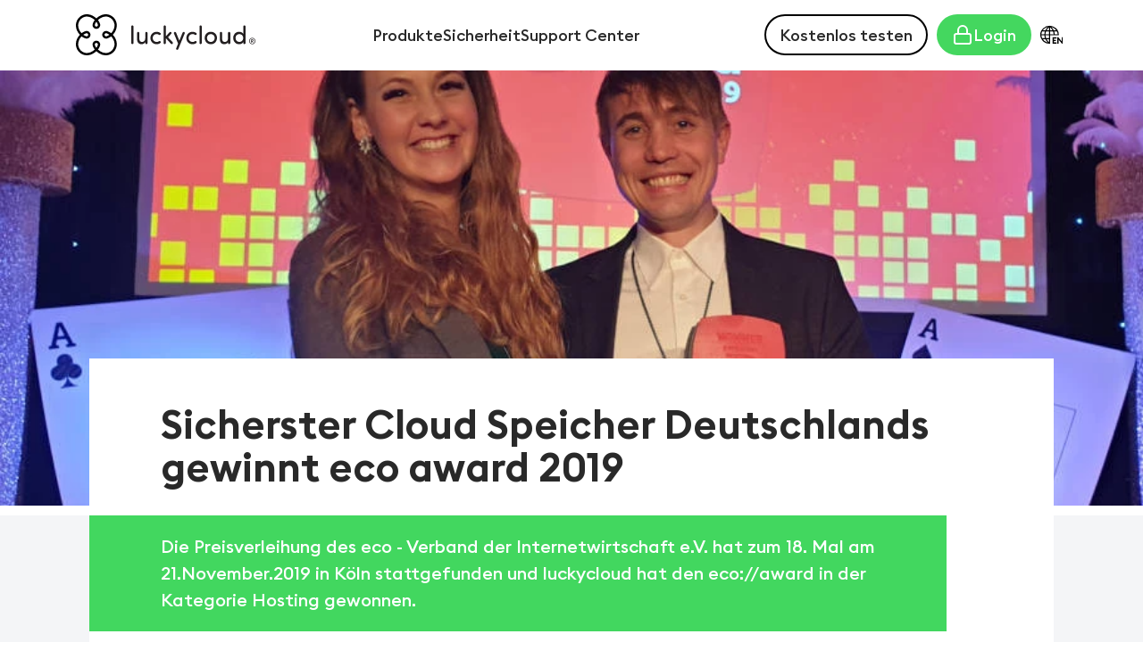

--- FILE ---
content_type: text/css
request_url: https://luckycloud.de/build/global.0283e3e9.css
body_size: 9287
content:
:root{--bs-body-font-weight:400;--basefontsize:20;--basefontsizePx:20px;--header-height:77px}@media(max-width:575.98px){:root{--basefontsize:17;--basefontsizePx:17px}}body{display:flex;flex-direction:column;min-height:100vh;overflow-x:hidden}body.not-found{background-color:#f4f5f7}body.has-touch .no-touch{display:none!important}body:not(.has-touch) .only-touch{display:none}[id]{scroll-margin-top:var(--header-height)}html{font-size:var(--basefontsizePx)}p{line-height:1.3rem}a{cursor:pointer;text-decoration:none}main li a,main p a,main span a{color:var(--color-primary)!important;text-decoration:underline}main .color-bg-primary li a,main .color-bg-primary p a,main .color-bg-primary span a{color:#fff!important;text-decoration:underline}@media(min-width:1920px){main>div:not([id^=modal]){margin-left:auto;margin-right:auto}}ul.list{list-style-type:none}ul.list li{margin-bottom:.75rem;position:relative}@media(max-width:575.98px){ul.list li{line-height:1.25rem}}ul.list li:last-child{margin-bottom:0}ul.list li:before{background-image:url(/build/images/button-arrow-green.85af3837.svg);background-repeat:no-repeat;background-size:contain;content:" ";font-size:1em;height:1.5rem;left:-2rem;position:absolute;width:1.5rem}ul.list.list-white li:before{background-image:url(/build/images/button-arrow-white.2230bee6.svg)}ul.list.list-red li:before{background-image:url(/build/images/button-arrow-red.330e37aa.svg)}@font-face{font-family:TNanti;font-style:normal;src:url(/build/fonts/TNanti-Demo.ba28eb9a.otf) format("opentype")}@font-face{font-family:sofia-pro-soft;font-style:normal;font-weight:300;src:url(/build/fonts/SofiaProSoftLight.121cf45a.woff2) format("woff2")}@font-face{font-family:sofia-pro-soft;font-style:italic;font-weight:300;src:url(/build/fonts/SofiaProSoftLight-Italic.e4c7994f.woff2) format("woff2")}@font-face{font-family:sofia-pro-soft;font-style:normal;font-weight:400;src:url(/build/fonts/SofiaProSoftRegular.0b959461.woff2) format("woff2")}@font-face{font-family:sofia-pro-soft;font-style:italic;font-weight:400;src:url(/build/fonts/SofiaProSoftRegular-Italic.ed1f6137.woff2) format("woff2")}@font-face{font-family:sofia-pro-soft;font-style:normal;font-weight:500;src:url(/build/fonts/SofiaProSoftMedium.599c6ab1.woff2) format("woff2")}@font-face{font-family:sofia-pro-soft;font-style:italic;font-weight:500;src:url(/build/fonts/SofiaProSoftMedium-Italic.40d0463c.woff2) format("woff2")}@font-face{font-family:sofia-pro-soft;font-style:normal;font-weight:700;src:url(/build/fonts/SofiaProSoftBold.2c7cdfd0.woff2) format("woff2")}@font-face{font-family:sofia-pro-soft;font-style:italic;font-weight:700;src:url(/build/fonts/SofiaProSoftBold-Italic.c5a689c5.woff2) format("woff2")}@font-face{font-family:euklid-square;font-style:normal;font-weight:400;src:url(/build/fonts/EuclidSquare-Medium.61fa6c7d.ttf) format("truetype")}@font-face{font-family:euklid-square;font-style:normal;font-weight:600;src:url(/build/fonts/EuclidSquare-SemiBold.6c51b060.ttf) format("truetype")}.h1,h1{font-size:2rem;line-height:2.4rem}@media(max-width:575.98px){.h1,h1{font-size:1.7rem;line-height:2rem}}.h2,h2{font-size:1.85rem;width:100%}@media(max-width:575.98px){.h2,h2{font-size:1.5rem}}.h3,h3{font-size:1.75rem}@media(max-width:575.98px){.h3,h3{font-size:1.3rem}}.h4,h4{font-size:1.2rem}@media(max-width:575.98px){.h4,h4{font-size:1.1rem}}.h1,.h2,.h3,.h4,.h5,h1,h2,h3,h4,h5{font-family:var(--bs-body-font-family)!important;font-weight:600}.font-tnanti,.font-tnanti2,.font-tnanti3{font-family:TNanti,serif;font-weight:400;letter-spacing:-5px;position:relative}.font-tnanti{font-size:70px;line-height:75px;margin-top:1rem}@media(max-width:575.98px){.font-tnanti{font-size:36px;letter-spacing:-3px;line-height:36px}}.font-tnanti span{position:relative;top:.75rem}.font-tnanti2{font-size:55px;line-height:55px}@media(min-width:768px){.font-tnanti2{font-size:60px;line-height:65px}}@media(max-width:575.98px){.font-tnanti2{font-size:36px;letter-spacing:-3px;line-height:36px}}.font-tnanti2 span{position:relative;top:.25rem}.font-tnanti3{font-size:45px;line-height:45px}@media(min-width:768px){.font-tnanti3{font-size:55px;line-height:55px}}@media(max-width:575.98px){.font-tnanti3{font-size:36px;letter-spacing:-3px;line-height:36px}}.font-tnanti3 span{position:relative;top:.25rem}@media(min-width:992px){.h1,h1{font-size:calc(45rem/var(--basefontsize));line-height:calc(48rem/var(--basefontsize))}.h2,h2{font-size:2rem}}.tf{font-size:.6rem}:root{--bs-body-color:#292929;--color-gray:#f4f5f7;--color-gray2:#f2f2f2;--color-gray3:#eaeaea;--color-gray4:#dfdfdf;--color-darkgray:#242424;--color-darkgray2:#191919;--color-red:#f47954;--color-primary:#42d75f!important}.color-default{color:var(--bs-body-color)!important}.color-white{color:#fff}.color-black{color:#000!important}.color-darkgray{color:var(--color-darkgray)}.color-primary{color:var(--color-primary)}.color-primary-important{color:var(--color-primary)!important}.color-bg-white{background-color:#fff}.color-red{color:var(--color-red)}.color-bg-gray{background-color:var(--color-gray)}.color-bg-white-gray{background:linear-gradient(90deg,#fff 0,#fff 50%,var(--color-gray3) 50%,var(--color-gray3) 100%)}@media(max-width:767.98px){.color-bg-white-gray{background:linear-gradient(180deg,#fff 0,#fff 50%,var(--color-gray3) 50%,var(--color-gray3) 100%)}}.color-bg-darkgray-white{background:linear-gradient(90deg,var(--color-darkgray) 0,var(--color-darkgray) 50%,#fff 50%,#fff 100%)}@media(max-width:767.98px){.color-bg-darkgray-white{background:linear-gradient(180deg,var(--color-darkgray) 0,var(--color-darkgray) 50%,#fff 50%,#fff 100%)}}.color-bg-primary-darkgray{background:linear-gradient(90deg,var(--color-primary) 0,var(--color-primary) 50%,var(--color-darkgray) 50%,var(--color-darkgray) 100%)}@media(max-width:767.98px){.color-bg-primary-darkgray{background:linear-gradient(180deg,var(--color-primary) 0,var(--color-primary) 50%,var(--color-darkgray) 50%,var(--color-darkgray) 100%)}}.color-bg-gray-gray{background-color:var(--color-gray)}@media(min-width:768px){.color-bg-gray-gray{background-color:var(--color-gray);background-image:linear-gradient(90deg,#eaeaea 0,#eaeaea 50%,var(--color-gray) 50%,var(--color-gray) 100%)}}.color-bg-primary{background-color:var(--color-primary)}.color-bg-darkgray{background-color:var(--color-darkgray);color:#fff}.color-bg-darkgray2{background-color:var(--color-darkgray2);color:#fff}@media(max-width:767.98px){.color-white-xs{color:#fff}}@media(min-width:992px){.color-bg-white-lg{background-color:#fff}}.os-DESKTOP .d-none-desktop{display:none!important}body.osSys-WINDOWS .logolist-border [data-os=WINDOWS]{background-color:var(--color-primary)}body.osSys-WINDOWS .logolist-border [data-os=WINDOWS] img{filter:brightness(100)}body.osSys-MACOS .logolist-border [data-os=MACOS]{background-color:var(--color-primary)}body.osSys-MACOS .logolist-border [data-os=MACOS] img{filter:brightness(100)}body.osSys-LINUX .logolist-border [data-os=LINUX]{background-color:var(--color-primary)}body.osSys-LINUX .logolist-border [data-os=LINUX] img{filter:brightness(100)}body:not(.osSys-LINUX) .osSys-linux-only,body:not(.osSys-MACOS) .osSys-mac-only,body:not(.osSys-WINDOWS) .osSys-windows-only{display:none}.modal-header{padding-left:.5rem;padding-right:.5rem}.modal-header .logo{height:1.5rem;width:auto}.modal-header .btn-close{background-size:60%;height:.25rem;position:absolute;right:1.25rem;top:1.25rem;width:.25rem}.modal-header .btn-close:before{border:2px solid #000;border-radius:50%;content:" ";height:calc(100% + 10px);left:-5px;position:absolute;top:-5px;width:calc(100% + 10px)}.modal-content{border:0}.modal-custom{--border-color:rgba(0,0,0,.125);--border:1px solid var(--border-color)}.modal-custom .modal-header{border-bottom:0}.modal-custom .modal-footer{border-top:0}.modal-custom .modal-content{background-color:#f4f5f7;border-radius:20px}.modal-custom .modal-content .downloadgrid{display:flex;flex-wrap:wrap;justify-content:center}.modal-custom .modal-content .downloadgrid .image_box2{margin-bottom:3rem;width:100%}.modal-custom .modal-content .modal-header{text-align:center}.modal-custom .modal-content .modal-header h2{text-align:center;width:100%}.modal-custom .modal-content .image_box2{padding-bottom:1rem;position:relative}.modal-custom .modal-content .image_box2>:nth-child(2){padding:3rem 0}.modal-custom .modal-content .image_box2>:first-child img{height:50px;object-fit:contain;width:50px}.modal-custom .modal-content .image_box2 h2{margin:0}.modal-custom .modal-content .image_box2 .button_end{bottom:0;left:1rem;position:absolute;transform:translateY(50%);width:calc(100% - 2rem)}.modal-custom .modal-content .image_box2 .button_end a{width:100%}.modal-custom .modal-content .image_box2 .button_end img{height:1.25rem}.modal-backdrop.show{opacity:.3}@media(min-width:768px){.modal-custom .modal-dialog{max-width:calc(100vw - 4rem)}.modal-custom .modal-content{background-color:#f4f5f7;border-radius:20px}.modal-custom .modal-content .downloadgrid{display:flex;flex-wrap:wrap;justify-content:center}.modal-custom .modal-content .downloadgrid .image_box2{margin-bottom:3rem;margin-left:.5rem;margin-right:.5rem;width:calc(50% - 1rem)}}@media(min-width:992px){.modal-custom .modal-dialog{max-width:900px;width:calc(100vw - 5rem)}.modal-custom .modal-content{background-color:#f4f5f7;border-radius:20px}.modal-custom .modal-content .downloadgrid{display:flex;flex-wrap:wrap;justify-content:center}.modal-custom .modal-content .downloadgrid .image_box2{margin-bottom:3rem;margin-left:.5rem;margin-right:.5rem;width:calc(33.33333% - 1rem)}.modal-custom .modal-content .image_box2{border-radius:20px 20px 0 0}.modal-custom .modal-content .image_box2 .button_end{left:0;width:100%}}.logoHale{background-image:url(/build/images/logoHale.25b2c05f.webp)}.logoMaicuru{background-image:url(/build/images/logoMaicuru.e682672f.jpg)}.logoSalonfestival{background-image:url(/build/images/logoSalonfestival.6ee48b0f.jpg)}.logoEliso{background-image:url(/build/images/logoEliso.b3a9b947.jpg)}.logoLeroil{background-image:url(/build/images/logoLeroil.de69a35e.jpg)}.logoIntelliant{background-image:url(/build/images/logoIntelliant.a889a319.jpg)}.logoBonyStoev{background-image:url(/build/images/logoBonyStoev.ef9d9952.jpg)}.logoAmollo{background-image:url(/build/images/logoAmollo.bcd0c75f.jpg)}.logoLSFVBW{background-image:url(/build/images/logoLSFVBW.2f23acf9.jpg)}.logoBabelsberg{background-image:url(/build/images/logoBabelsberg.32441e08.webp)}.logoPAF{background-image:url(/build/images/logoPAF.c7a8509f.jpg)}.logoLeuchtturm{background-image:url(/build/images/logoLeuchtturm.d6984cb1.jpg)}.logoAifinyo{background-image:url(/build/images/logoAifinyo.30e3612a.webp)}.logoDeutschesRotesKreuz{background-image:url(/build/images/logoDeutschesRotesKreuz.90ca97d5.webp)}.logoSparkasse{background-image:url(/build/images/logoSparkasse.8b684152.webp)}.logoTro{background-image:url(/build/images/logoTro.2ced616c.png);background-size:50%!important}.logoDrkCoes{background-image:url(/build/images/logoDrkCoes.534d6a26.jpg);background-size:80%!important}.logoLohnsteuerhilfe{background-image:url(/build/images/logoLohnsteuerhilfe.aba2ac86.png)}.logoMbe{background-image:url(/build/images/logoMbe.11587f01.png)}.logoKunstUniGraz{background-image:url(/build/images/logoKunstUniGraz.f61a3749.png)}.logoVerdi{background-image:url(/build/images/logoVerdi.6924a2c5.webp);background-size:70%!important}.logoKlinikum{background-image:url(/build/images/logoKlinikum.a8a67e95.jpg);background-size:90%!important}.logoLuneburger{background-image:url(/build/images/logoLuneburger.469ae740.png);background-size:40%!important}.logoTrianel{background-image:url(/build/images/logoTrianel.ab52d05c.jpg)}.logoDB{background-image:url(/build/images/logoDB.8c3d6a54.png)}.logoLandkreis{background-image:url(/build/images/logoLandkreis.2eee0935.jpg)}.logoaifinyo{background-image:url(/build/images/logoAifinyo.30e3612a.webp);background-size:25%!important}.logoSparkasseWaldeck{background-image:url(/build/images/logoSparkasseWaldeck.6bdfc280.png);background-size:60%!important}.referenzenTable .logoTro{background-image:url(/build/images/logoTro.2ced616c.png);background-size:30%!important}.referenzenTable .logoLuneburger{background-image:url(/build/images/logoLuneburger.469ae740.png);background-size:30%!important}.referenzenTable .logoKlinikum{background-image:url(/build/images/logoKlinikum.a8a67e95.jpg);background-size:80%!important}.circles_gray .logoSparkasseWaldeck{background-image:url(/build/images/logoSparkasseWaldeck_small.7659924f.jpg);background-size:100%!important}.circles_gray .logoKlinikum{background-image:url(/build/images/logoKlinikum_small.a1f80850.jpg);background-size:100%!important}.circles_gray .logoaifinyo{background-image:url(/build/images/logoAifinyo.30e3612a.webp);background-size:50%!important}.circles_gray .logoVerdi{background-image:url(/build/images/logoVerdi.6924a2c5.webp);background-size:90%!important}.circles_gray .logoLuneburger{background-image:url(/build/images/logoLuneburger.469ae740.png);background-size:70%!important}a.image_box2{color:var(--bs-body-color)}a.image_box2>:first-child{justify-content:center;padding-left:.5em;padding-right:.5em}a.image_box2 img{margin-top:1rem}.image_box,.image_box2,.image_box3,.image_box4{background-color:#fff;border:1px solid rgba(36,36,36,.098);border-radius:20px;display:grid;grid-template-columns:2fr 5fr}.image_box2>*,.image_box3>*,.image_box4>*,.image_box>*{align-items:center;display:flex;flex-flow:column;text-align:left}.image_box2>* p,.image_box3>* p,.image_box4>* p,.image_box>* p{margin:0;width:100%}.image_box2>* h2,.image_box3>* h2,.image_box4>* h2,.image_box>* h2{text-align:left;width:100%}.image_box2>:first-child,.image_box3>:first-child,.image_box4>:first-child,.image_box>:first-child{border-right:1px solid rgba(36,36,36,.098);justify-content:center}.image_box4{background-color:var(--color-gray);grid-template-columns:1fr}.image_box4>:first-child{align-items:start;border-right:0}.image_box3{grid-template-columns:1fr 8fr}.image_box3>*{justify-content:center;padding-bottom:.25rem;padding-top:.25rem}.image_box3>:first-child img{margin:.25rem 1.5rem}.image_box_grid>div{display:grid;gap:1rem;grid-template-columns:1fr;padding:0 1rem}@media(min-width:768px){a.image_box2{color:var(--bs-body-color)}a.image_box2>:first-child{justify-content:center;padding-left:.5em;padding-right:.5em}a.image_box2 img{margin-top:0}.image_box_grid{margin-left:auto!important;margin-right:auto!important;width:75%}.image_box_grid>div{display:grid;gap:1rem;grid-template-columns:1fr;padding:0 1rem}}@media(min-width:992px){.image_box{height:100%;justify-content:space-between}.image_box,.image_box>*{display:flex;flex-flow:column}.image_box>*{align-items:center}.image_box>* p{margin:0}.image_box>:first-child{border-right:0 solid rgba(36,36,36,.098);justify-content:center;padding:1rem 0}.image_box>:first-child img{height:75px}.image_box>:nth-child(2){align-items:center;justify-content:center;text-align:center}.image_box>:nth-child(2) h2{text-align:center}.image_box>:last-child{align-items:center;justify-content:center;margin-top:auto;padding-bottom:2rem;text-align:center}.image_box_grid{margin-left:auto!important;margin-right:auto!important;width:100%}.image_box_grid .image_box2{color:var(--bs-body-color)!important}.image_box_grid>div{display:grid;gap:1rem;grid-template-areas:"a c" "b d";grid-template-columns:1fr 1fr;padding:0 1rem}.image_box_grid>div>:first-child{grid-area:a}.image_box_grid>div>:nth-child(2){grid-area:b}.image_box_grid>div>:nth-child(3){grid-area:c}.image_box_grid>div>:nth-child(4){grid-area:d}}.btn{align-items:center;border-radius:28px;border-width:2px;display:inline-flex;font-size:calc(18rem/var(--basefontsize));gap:5px;justify-content:center}@media(max-width:575.98px){.btn{font-size:.85rem;padding:.275rem .55rem}}.btn img{max-width:inherit}@media(max-width:575.98px){.btn img{transform:scale(.85)}}.btn.no-border{border:0!important}.btn.btn-primary:active,.btn.btn-primary:focus,.btn.btn-primary:hover{color:hsla(0,0%,100%,.7)}.btn.btn-primary.color-bg-darkgray2:active,.btn.btn-primary.color-bg-darkgray2:focus,.btn.btn-primary.color-bg-darkgray2:hover,.btn.btn-primary.color-bg-darkgray:active,.btn.btn-primary.color-bg-darkgray:focus,.btn.btn-primary.color-bg-darkgray:hover{background-color:var(--color-darkgray)}.btn.btn-outline{border:1px solid #cecece;color:#cecece}.btn-check:focus+.btn,.btn:focus{box-shadow:none}.btn-primary{color:#fff}.btn-primary.btn-primary-invert{background-color:var(--color-darkgray2);color:var(--color-primary)}.btn-secondary,.btn-secondary:hover{border-color:#000}.btn-danger{background-color:#dc3545;color:#fff}.btn-danger:hover{background-color:#d3616c;color:#fff}.btn-third{border-color:var(--color-primary);color:var(--color-primary)}.btn-third:hover{border-color:#000}.btn-third.active{background:var(--color-primary);color:#fff}.search-bar{align-items:center;border:2px solid #000;border-radius:28px;display:inline-flex;font-size:calc(18rem/var(--basefontsize));justify-content:space-between;max-width:100%;padding-left:1rem!important}@media(max-width:575.98px){.search-bar{padding-left:.75rem!important}}.search-bar input{background:transparent;border:0;margin-right:0;width:100%}.search-bar input::placeholder{color:#000}.search-bar input:focus,.search-bar input:focus-visible{box-shadow:0;outline:0}.search-bar button img{margin-top:-2px}.bubbles{display:flex;flex-wrap:wrap;gap:.5rem}@media(max-width:575.98px){.bubbles{gap:.4rem}}.bubble{border:2px solid var(--color-primary);border-radius:28px;color:var(--color-primary);display:inline-block;font-size:calc(18rem/var(--basefontsize));font-weight:400;line-height:1.5;padding:.375rem .75rem}@media(max-width:575.98px){.bubble{padding:.275rem .55rem}}.bubble:hover{color:var(--color-primary)}@media(min-width:768px){.search-bar{width:75%}}@media(min-width:992px){.search-bar{width:100%}}.noUi-target,.noUi-target *{-webkit-touch-callout:none;-webkit-tap-highlight-color:transparent;-moz-box-sizing:border-box;box-sizing:border-box;-ms-touch-action:none;touch-action:none;-webkit-user-select:none;-ms-user-select:none;-moz-user-select:none;user-select:none}.noUi-target{position:relative}.noUi-base,.noUi-connects{height:100%;position:relative;width:100%;z-index:1}.noUi-connects{overflow:hidden;z-index:0}.noUi-connect,.noUi-origin{height:100%;position:absolute;right:0;top:0;-ms-transform-origin:0 0;-webkit-transform-origin:0 0;transform-origin:0 0;-webkit-transform-style:preserve-3d;transform-style:flat;width:100%;will-change:transform;z-index:1}.noUi-txt-dir-rtl.noUi-horizontal .noUi-origin{left:0;right:auto}.noUi-vertical .noUi-origin{top:-100%;width:0}.noUi-horizontal .noUi-origin{height:0}.noUi-handle{-webkit-backface-visibility:hidden;backface-visibility:hidden;position:absolute}.noUi-touch-area{height:100%;width:100%}.noUi-state-tap .noUi-connect,.noUi-state-tap .noUi-origin{-webkit-transition:transform .3s;transition:transform .3s}.noUi-state-drag *{cursor:inherit!important}.noUi-horizontal{height:18px}.noUi-horizontal .noUi-handle{height:28px;right:-17px;top:-6px;width:34px}.noUi-vertical{width:18px}.noUi-vertical .noUi-handle{bottom:-17px;height:34px;right:-6px;width:28px}.noUi-txt-dir-rtl.noUi-horizontal .noUi-handle{left:-17px;right:auto}.noUi-target{background:#fafafa;border:1px solid #d3d3d3;border-radius:4px;box-shadow:inset 0 1px 1px #f0f0f0,0 3px 6px -5px #bbb}.noUi-connects{border-radius:3px}.noUi-connect{background:#3fb8af}.noUi-draggable{cursor:ew-resize}.noUi-vertical .noUi-draggable{cursor:ns-resize}.noUi-handle{background:#fff;border:1px solid #d9d9d9;border-radius:3px;box-shadow:inset 0 0 1px #fff,inset 0 1px 7px #ebebeb,0 3px 6px -3px #bbb;cursor:default}.noUi-active{box-shadow:inset 0 0 1px #fff,inset 0 1px 7px #ddd,0 3px 6px -3px #bbb}.noUi-handle:after,.noUi-handle:before{background:#e8e7e6;content:"";display:block;height:14px;left:14px;position:absolute;top:6px;width:1px}.noUi-handle:after{left:17px}.noUi-vertical .noUi-handle:after,.noUi-vertical .noUi-handle:before{height:1px;left:6px;top:14px;width:14px}.noUi-vertical .noUi-handle:after{top:17px}[disabled] .noUi-connect{background:#b8b8b8}[disabled] .noUi-handle,[disabled].noUi-handle,[disabled].noUi-target{cursor:not-allowed}.noUi-pips,.noUi-pips *{-moz-box-sizing:border-box;box-sizing:border-box}.noUi-pips{color:#999;position:absolute}.noUi-value{position:absolute;text-align:center;white-space:nowrap}.noUi-value-sub{color:#ccc;font-size:10px}.noUi-marker{background:#ccc;position:absolute}.noUi-marker-large,.noUi-marker-sub{background:#aaa}.noUi-pips-horizontal{height:80px;left:0;padding:10px 0;top:100%;width:100%}.noUi-value-horizontal{-webkit-transform:translate(-50%,50%);transform:translate(-50%,50%)}.noUi-rtl .noUi-value-horizontal{-webkit-transform:translate(50%,50%);transform:translate(50%,50%)}.noUi-marker-horizontal.noUi-marker{height:5px;margin-left:-1px;width:2px}.noUi-marker-horizontal.noUi-marker-sub{height:10px}.noUi-marker-horizontal.noUi-marker-large{height:15px}.noUi-pips-vertical{height:100%;left:100%;padding:0 10px;top:0}.noUi-value-vertical{padding-left:25px;-webkit-transform:translateY(-50%);transform:translateY(-50%)}.noUi-rtl .noUi-value-vertical{-webkit-transform:translateY(50%);transform:translateY(50%)}.noUi-marker-vertical.noUi-marker{height:2px;margin-top:-1px;width:5px}.noUi-marker-vertical.noUi-marker-sub{width:10px}.noUi-marker-vertical.noUi-marker-large{width:15px}.noUi-tooltip{background:#fff;border:1px solid #d9d9d9;border-radius:3px;color:#000;display:block;padding:5px;position:absolute;text-align:center;white-space:nowrap}.noUi-horizontal .noUi-tooltip{bottom:120%;left:50%;-webkit-transform:translate(-50%);transform:translate(-50%)}.noUi-vertical .noUi-tooltip{right:120%;top:50%;-webkit-transform:translateY(-50%);transform:translateY(-50%)}.noUi-horizontal .noUi-origin>.noUi-tooltip{bottom:10px;left:auto;-webkit-transform:translate(50%);transform:translate(50%)}.noUi-vertical .noUi-origin>.noUi-tooltip{right:28px;top:auto;-webkit-transform:translateY(-18px);transform:translateY(-18px)}.styled-form input,.styled-form select,.styled-form textarea{border:2px solid #000;border-radius:28px;padding:.25rem .75rem}.styled-form .form-textarea{min-height:200px}.styled-form .form-check{align-items:center;display:flex;gap:.3rem}.styled-form .form-check .form-check-input{border-radius:15px;height:.8rem;margin-top:.05rem;padding:.25rem;width:.8rem}.styled-form .form-check .form-check-input:checked[type=checkbox]{background-color:#fff;background-image:url("data:image/svg+xml;charset=utf-8,%3Csvg xmlns='http://www.w3.org/2000/svg' viewBox='0 0 20 20'%3E%3Cpath fill='none' stroke='%2344d75f' stroke-linecap='round' stroke-linejoin='round' stroke-width='3' d='m6 10 3 3 6-6'/%3E%3C/svg%3E");border-color:#000}.styled-form .row~.row{margin-top:1rem}.form-check-input:focus,.form-control:focus,.form-select:focus{border-color:var(--color-primary);box-shadow:0 0 0 .25rem rgba(66,215,95,.25);outline:0}.input-placeholder:not(:focus){color:gray}input:focus::placeholder{color:transparent}.message-alert{color:#f47954}.message-alert-small{font-size:.8rem}.message-alert-space{padding-top:1em}img{height:auto;max-width:100%}.filter-white{filter:brightness(10)}.rotate-90deg{transform:rotate(90deg)!important}.blog_image,.branchen_image{background-image:var(--image-url);background-position:50%;background-size:cover;height:calc(100vh - var(--header-height));position:relative}.blog_image.blog_image-2,.blog_image.branchen_image-2,.branchen_image.blog_image-2,.branchen_image.branchen_image-2{height:calc(80vh - var(--header-height))}.blog_image>img,.branchen_image>img{height:100%;left:0;object-fit:cover;position:absolute;top:-11px;width:100%}.blog_image>div,.branchen_image>div{bottom:0;position:absolute;width:100%}.blog_image.with-overlay,.branchen_image.with-overlay{height:calc(70vh - var(--header-height))}.blog_image.with-overlay:before,.branchen_image.with-overlay:before{background-image:url(/build/images/header_bg.795136fc.svg);background-size:cover;content:" ";height:100%;left:0;opacity:.45;position:absolute;top:0;width:100%;z-index:1}.blog_image.with-overlay>div,.branchen_image.with-overlay>div{z-index:2}.image-full-size{aspect-ratio:21/7;position:relative}.image-full-size img{object-position:center}.auto-play-video,.image-full-size img{height:100%;object-fit:cover;width:100%}.icon50_50{height:auto;width:68px}@media(max-width:575.98px){.icon50_50{width:40px}}.img-flip-x{transform:scaleX(-1)!important}.img-round-borders{border-radius:20px;height:160px;object-fit:cover;object-position:center;width:100%}.img-full-width{padding-bottom:70%;position:relative}.img-full-width img,.img-full-width video{height:100%;left:50%;margin-top:-1.5rem;max-width:100vw;object-fit:cover;position:absolute;transform:translateX(-50%);width:100vw}.img-full-width.img-last img{height:100%;margin-top:0}.img-full-width2{padding-bottom:70%;position:relative}.img-full-width2 img{height:100%;left:50%;max-width:100vw;object-fit:cover;position:absolute;transform:translateX(-50%);width:100vw}@media(min-width:768px){.img-round-borders{border-radius:20px;height:100%;object-fit:cover;object-position:center;width:100%}.img-full-width{padding-bottom:inherit;position:relative}.img-full-width img,.img-full-width video{height:100%;left:auto;margin-top:0;max-width:calc(100% + 1rem);object-fit:cover;right:calc(var(--bs-gutter-x)*.25);transform:inherit;width:calc(100% - .25rem)}.container-lg.py-4 .img-full-width img,.container-lg.py-4 .img-full-width video{height:calc(100% + 3rem);margin-top:-1.5rem}[class*=order-md].img-full-width img,[class*=order-md].img-full-width video{left:calc(var(--bs-gutter-x)*.25);right:auto}}@media(min-width:992px){.img-full-width img,.img-full-width video{left:auto;max-width:50vw;right:0;width:50vw}.img-full-width.img-last img{left:0;top:0}[class*=order-md].img-full-width img,[class*=order-md].img-full-width video{left:0;right:auto}.img-full-width2{padding-bottom:inherit}.img-full-width2 img{height:100%;left:0;max-width:50vw;right:0;transform:translateX(0);width:50vw}}.section-whitepaper .container-lg{position:relative}@media(min-width:1400px){.section-whitepaper .container-lg{max-width:1070px}}.section-whitepaper .container-lg:after{background:transparent linear-gradient(180deg,hsla(0,0%,100%,0),grey) 0 0 no-repeat padding-box;bottom:0;content:" ";height:30px;left:50%;mix-blend-mode:multiply;opacity:.15;position:absolute;transform:translateX(-50%);width:100vw}.section-whitepaper .container-lg .d-md-none{padding-bottom:300px;position:relative}.section-whitepaper .container-lg .d-md-none img{left:50%;margin-top:2rem;max-width:70%;position:absolute;transform:translateX(-50%)}.section-whitepaper .button-whitepaper-xs .btn{transform:translateY(-50%)}.section-whitepaper .button-whitepaper-xs.overlay .btn{left:50%;position:absolute;transform:translate(-50%,-50%);white-space:nowrap;z-index:10}@media(min-width:768px){.section-whitepaper,.section-whitepaper .d-none.d-md-block{position:relative}.section-whitepaper .d-none.d-md-block img{bottom:0;position:absolute;width:90%}.section-whitepaper .container-lg:after{display:none}}@media(min-width:992px){.section-whitepaper .d-none.d-md-block img{position:absolute;width:75%}}.section-404 .img-404-container{text-align:right}.section-404 .img-404-container .img-404{object-fit:contain;width:22rem}@media(min-width:768px){.section-berater{overflow:hidden}.section-berater,.section-berater .section-berator-row-img{position:relative}}@media(min-width:992px){.section-header{overflow:hidden;position:relative}.section-header:after{background:transparent linear-gradient(180deg,hsla(0,0%,100%,0),grey) 0 0 no-repeat padding-box;bottom:0;content:" ";height:10px;left:50%;opacity:.15;position:absolute;transform:translateX(-50%);width:100vw;z-index:3}.section-berater .section-berator-row-img{position:relative}.section-berater .section-berator-row-img:before{display:none}}.alert{--bs-alert-bg:transparent;--bs-alert-padding-x:1rem;--bs-alert-padding-y:1rem;--bs-alert-margin-bottom:1rem;--bs-alert-color:inherit;--bs-alert-border-color:transparent;--bs-alert-border:var(--bs-border-width) solid var(--bs-alert-border-color);--bs-alert-border-radius:var(--bs-border-radius);--bs-alert-link-color:inherit;background-color:var(--bs-alert-bg);border:var(--bs-alert-border);border-radius:var(--bs-alert-border-radius);color:var(--bs-alert-color);margin-bottom:var(--bs-alert-margin-bottom);padding:var(--bs-alert-padding-y) var(--bs-alert-padding-x);position:relative}.alert-heading{color:inherit}.alert-link{color:var(--bs-alert-link-color);font-weight:700}.alert-dismissible{padding-right:3rem}.alert-dismissible .btn-close{padding:1.25rem 1rem;position:absolute;right:0;top:0;z-index:2}.alert-primary{--bs-alert-color:var(--bs-primary-text-emphasis);--bs-alert-bg:var(--bs-primary-bg-subtle);--bs-alert-border-color:var(--bs-primary-border-subtle);--bs-alert-link-color:var(--bs-primary-text-emphasis)}.alert-secondary{--bs-alert-color:var(--bs-secondary-text-emphasis);--bs-alert-bg:var(--bs-secondary-bg-subtle);--bs-alert-border-color:var(--bs-secondary-border-subtle);--bs-alert-link-color:var(--bs-secondary-text-emphasis)}.alert-success{--bs-alert-color:var(--bs-success-text-emphasis);--bs-alert-bg:var(--bs-success-bg-subtle);--bs-alert-border-color:var(--bs-success-border-subtle);--bs-alert-link-color:var(--bs-success-text-emphasis)}.alert-info{--bs-alert-color:var(--bs-info-text-emphasis);--bs-alert-bg:var(--bs-info-bg-subtle);--bs-alert-border-color:var(--bs-info-border-subtle);--bs-alert-link-color:var(--bs-info-text-emphasis)}.alert-warning{--bs-alert-color:var(--bs-warning-text-emphasis);--bs-alert-bg:var(--bs-warning-bg-subtle);--bs-alert-border-color:var(--bs-warning-border-subtle);--bs-alert-link-color:var(--bs-warning-text-emphasis)}.alert-danger{--bs-alert-color:var(--bs-danger-text-emphasis);--bs-alert-bg:var(--bs-danger-bg-subtle);--bs-alert-border-color:var(--bs-danger-border-subtle);--bs-alert-link-color:var(--bs-danger-text-emphasis)}.alert-light{--bs-alert-color:var(--bs-light-text-emphasis);--bs-alert-bg:var(--bs-light-bg-subtle);--bs-alert-border-color:var(--bs-light-border-subtle);--bs-alert-link-color:var(--bs-light-text-emphasis)}.alert-dark{--bs-alert-color:var(--bs-dark-text-emphasis);--bs-alert-bg:var(--bs-dark-bg-subtle);--bs-alert-border-color:var(--bs-dark-border-subtle);--bs-alert-link-color:var(--bs-dark-text-emphasis)}.fit_18-9{aspect-ratio:18/9;object-fit:cover}.fit_4-3{aspect-ratio:4/3;object-fit:cover}.pos-top{left:50%;position:absolute;top:0;transform:translate(-50%,-50%);width:100%;z-index:100}.usagebutton{--colorinner:var(--color-primary);align-items:stretch;border:1px solid var(--colorinner);border-radius:20px;color:var(--colorinner);display:inline-flex;font-size:13px;position:relative}.usagebutton>div{align-items:center;border-left:1px solid var(--colorinner);font-weight:500;height:37px;line-height:14px;padding:0 8px}.usagebutton>div>p{align-items:center;display:inline-flex;height:100%;line-height:14px;margin:0;text-align:left}.usagebutton>div:first-child{border:0;padding:0}.usagebutton.floatright{float:right;width:auto}.usagebutton.white{--colorinner:#fff}.usagebutton.white img{filter:brightness(10)}@media(max-width:991.98px){.usagebutton.hideMobile>div:nth-child(n+2){display:none}}.grid-layout{display:grid;grid-template-areas:"child1" "child2" "child3" "child4" "child5" "child6";width:100%}.grid-layout>div{text-align:center}.grid-layout>div:first-child{grid-area:child1}.grid-layout>div:nth-child(2){grid-area:child2}.grid-layout>div:nth-child(3){grid-area:child3}.grid-layout>div:nth-child(4){grid-area:child4}.grid-layout>div:nth-child(5){grid-area:child5}.grid-layout>div:nth-child(6){grid-area:child6}.grid-layout>div img{height:54px;width:auto}.grid-layout>div.dark-overlay{background-position:50%;background-size:cover;color:#fff;position:relative}.grid-layout>div.dark-overlay>*{position:relative;z-index:2}.grid-layout>div.dark-overlay:before{background-color:rgba(0,0,0,.75);content:" ";height:100%;left:0;position:absolute;top:0;width:100%;z-index:1}.max-1000{max-width:1000px;width:100%}.aspect-ration-4-3{aspect-ratio:4/3;height:auto!important}.max-height-80{max-height:80%}@media(max-width:575.98px){.max-height-80{max-height:250px}}.button-list{align-items:center;display:flex;flex-flow:column;flex-wrap:wrap;gap:1rem}.header-cta>:first-child{text-align:center}.header-cta>:nth-child(2){text-align:right}.header-cta>:nth-child(2) img{height:2rem}.object-fit-contain{object-fit:contain!important}.referenzenTable{display:flex;flex-wrap:wrap;justify-content:center}.referenzenTable>div{flex-basis:50%}@media(min-width:768px){.referenzenTable>div{flex-basis:33.3333333333%}}@media(min-width:992px){.referenzenTable>div{flex-basis:25%}}.referenzenTable>div>div{background-position:50%;background-repeat:no-repeat;background-size:contain;height:150px}.logolist{border-top:1px solid rgba(36,36,36,.098);display:flex;flex-flow:row;gap:.5rem;justify-content:center;max-width:100%;padding-bottom:.5rem;padding-top:.5rem;width:100%}.logolist img{height:20px;width:auto}.logolist-border{display:inline-flex;flex-flow:row;float:right;justify-content:center;max-width:100%;width:auto}.logolist-border>div{align-items:center;border:1px solid var(--color-primary);border-right:0;cursor:pointer;display:flex;justify-content:center;padding:.5rem .6rem}.logolist-border>div:hover{background-color:var(--color-primary)}.logolist-border>div:hover img{filter:brightness(100)}.logolist-border>div:first-child{border-radius:28px 0 0 28px;padding-left:.75rem}.logolist-border>div:last-child{border-radius:0 28px 28px 0;border-right:1px solid var(--color-primary);padding-right:.75rem}.logolist-border img{height:20px;width:auto}.grid-2-2,.grid-3-2{font-size:.8em;grid-template-columns:1fr;margin:auto;max-width:1000px;row-gap:.5rem}.grid-2-2>div,.grid-3-2>div{align-items:center;display:flex;flex-flow:row;gap:1rem;text-align:left}.grid-2-2>div p,.grid-3-2>div p{line-height:1em;margin:0}.grid-2-2>div img,.grid-3-2>div img{height:40px}@media(min-width:576px){.grid-2-2,.grid-3-2{display:grid;grid-template-columns:1fr 1fr}}@media(min-width:768px){.grid-2-2,.grid-3-2{grid-template-columns:1fr 1fr 1fr}}.grid-2-2>div{align-items:start}@media(min-width:576px){.grid-2-2{grid-template-columns:1fr}}@media(min-width:768px){.grid-2-2{grid-template-columns:1fr 1fr}}.news_date{opacity:.5}.pyramid-outer{margin:auto;max-width:700px;padding-right:300px;width:100%}@media(min-width:992px){.pyramid-outer{max-width:900px}}@media(max-width:767.98px){.pyramid-outer{padding-right:0;padding:0 0 40px!important}}.pyramid{position:relative}.pyramid:before{background-color:var(--color-primary);clip-path:polygon(50% 0,100% 100%,0 100%);content:"";height:100%;left:0;position:absolute;top:0;width:100%;z-index:0}.pyramid .row~.row{margin-top:20px;position:relative}@media(max-width:767.98px){.pyramid .row~.row{margin-top:80px}}@media(max-width:575.98px){.pyramid .row~.row{margin-top:60px}}.pyramid .row~.row:before{background-color:var(--color-gray);content:"";height:20px;left:-10px;position:absolute;top:0;transform:translateY(-100%);width:100%}@media(max-width:767.98px){.pyramid .row~.row:before{height:80px}}@media(max-width:575.98px){.pyramid .row~.row:before{height:60px}}.pyramid [class^=col]{color:#fff;padding-bottom:.5rem;padding-top:.5rem;position:relative}@media(min-width:768px){.pyramid [class^=col]{padding-bottom:1rem;padding-top:1rem}}@media(min-width:992px){.pyramid [class^=col]{padding-bottom:2rem;padding-top:2rem}}.pyramid [class^=col] div{background-image:url(/build/images/button-arrow-green.85af3837.svg);background-position:0;background-repeat:no-repeat;color:#000;padding-left:40px;position:absolute;right:0;text-align:left;top:50%;transform:translate(calc(100% + 40px),-50%);width:300px;z-index:2}.pyramid [class^=col] div p{color:var(--color-primary);margin:0;padding:0!important}@media(max-width:767.98px){.pyramid [class^=col] div{bottom:-10px;left:50%;right:auto;top:auto;transform:translate(-50%,100%);white-space:nowrap;width:fit-content}}@media(max-width:575.98px){.pyramid [class^=col] div{bottom:-5px;font-size:.8rem}}.pyramid .row:first-child [class^=col]{padding-top:2rem}@media(min-width:768px){.pyramid .row:first-child [class^=col]{padding-top:3rem}}@media(min-width:992px){.pyramid .row:first-child [class^=col]{padding-top:4rem}}.blog-page .container-lg:not(.container-lg-full),.branch-page .container-lg:not(.container-lg-full){max-width:calc(1320px - 12rem)}.blog-page h1 p,.branch-page h1 p{font-size:1rem;font-weight:400;margin-bottom:0;margin-top:.5rem}.blog-article a{color:var(--color-primary)}.blog-container,.branch-container{display:grid;grid-template-columns:auto 0}@media(min-width:768px){.blog-container,.branch-container{grid-template-columns:auto 120px}}.social-media-runner>div{align-items:center;background-color:#fff;border-radius:15px 0 0 15px;display:flex;flex-flow:column;justify-content:center;padding:.5rem 0;position:fixed;top:calc(var(--header-height)*2 + 25rem);transform:translate(-100%,calc(-100% - 1rem));width:3rem;z-index:10}.social-media-runner>div a{color:var(--color-primary);font-size:1.25rem}.social-media-runner>div a i{border-radius:50%}@media(min-width:768px){.social-media-runner>div{position:sticky;top:calc(var(--header-height)*2 + 5rem);transform:translateY(-100%);width:100%}.social-media-runner>div a{font-size:1.5rem}}ul.steps{display:flex;flex-wrap:wrap;justify-content:space-between;padding-left:0}ul.steps li:before{background-color:var(--color-gray2);border-radius:20px;content:" ";height:calc(100% - 3rem);left:0;position:absolute;top:3rem;width:100%}ul.steps li:after{background-image:url(/build/images/wp-step-pfeil.7355f0b4.svg);background-repeat:no-repeat;content:" ";height:30px;position:absolute;right:-15px;top:4rem;width:40px}ul.steps li{align-items:center;display:flex;flex-flow:column;min-width:150px;padding:8rem 0 0;position:relative;width:18%}ul.steps li:last-child:after{display:none}ul.steps li img{height:6rem;position:absolute;top:1rem;width:calc(100% - 2rem)}ul.steps li p{align-items:flex-start;display:flex;hyphens:auto;justify-content:flex-start;width:100%;z-index:1}ul.steps li p strong{color:var(--color-primary);font-size:2rem;padding-left:.5rem;padding-right:.5rem;padding-top:.5rem;text-align:right;width:auto}.image-divider{display:grid;grid-template-columns:1fr;margin-bottom:1rem}.image-divider>img{aspect-ratio:16/9;grid-area:1/1/1/1;height:100%;object-fit:cover;padding:0}.image-divider>img.containing{aspect-ratio:2/1}@media(max-width:767.98px){.image-divider>img.containing{object-fit:contain}}.image-divider.with-text:before{background:rgba(0,0,0,.5);content:"";grid-area:1/1/1/1;z-index:5}.image-divider.with-text .text{color:#fff;grid-area:1/1/1/1;padding:0;z-index:10}.box-divider{display:grid;grid-template-columns:1fr}.box-divider>:first-child{align-items:center;background-color:var(--color-primary);border-radius:20px 20px 0 0;display:flex;justify-content:center;padding:2rem}.box-divider.cite>:first-child{overflow:hidden;padding:0}.box-divider.cite>:first-child img{height:100%;object-fit:cover;width:100%}.box-divider.cite2>:first-child{align-items:start;background-color:transparent;border:2px solid var(--color-primary);flex-flow:column;justify-content:center;padding-top:4rem;position:relative}.box-divider.cite2>:first-child:before{background-image:url(/build/images/quote.c9d87153.png);background-repeat:no-repeat;background-size:contain;content:"";height:50px;left:2rem;position:absolute;top:0;transform:translateY(50%);width:50px}.box-divider.cite2>:last-child{border:0;overflow:hidden;padding:0;position:relative}.box-divider.cite2>:last-child img{height:100%;object-fit:cover;width:100%}.box-divider>:last-child{border:2px solid var(--color-primary);border-radius:0 0 20px 20px;padding:1rem}@media(min-width:768px){.box-divider{grid-template-columns:1fr 1fr}.box-divider.cite{grid-template-columns:1fr 2fr}.box-divider.cite>:first-child{overflow:hidden;padding:0}.box-divider.cite2{grid-template-columns:2fr 1fr}.box-divider.cite2>:first-child{background-color:transparent;border:2px solid var(--color-primary);padding-top:4rem}.box-divider.cite2>:last-child{border:0;overflow:hidden;padding:0}.box-divider>:first-child{border-radius:20px 0 0 20px;padding:2rem}.box-divider>:last-child{border-radius:0 20px 20px 0;padding:2rem}}.box-divider2>*{border:2px solid var(--color-primary);border-radius:20px 20px 20px 20px;padding:1rem}.callsupport{background-color:var(--color-primary);bottom:0;color:#fff;display:none;font-size:.8em;padding:.25rem;position:fixed;text-align:center;width:100vw;z-index:50}.callsupport img{height:1.5rem}body.enable-callsupport .callsupport{display:block}.header-greengray{position:relative}.header-greengray:after{background:transparent linear-gradient(180deg,hsla(0,0%,100%,0),grey) 0 0 no-repeat padding-box;height:10px;opacity:.15;z-index:3}.header-greengray:after,.header-greengray:before{bottom:0;content:" ";left:50%;position:absolute;transform:translateX(-50%);width:100vw}.header-greengray:before{background:var(--color-primary);height:75%;z-index:1}.header-greengray img{height:auto;max-width:100%;position:relative;z-index:2}.small{font-size:.85rem!important}.circles_gray{grid-gap:1rem;display:grid;grid-template-columns:repeat(7,1fr);justify-content:center}@media(max-width:575.98px){.circles_gray{grid-template-columns:repeat(4,1fr)}}.circles_gray>div{background-color:#fff;border:4px solid var(--color-gray2);border-radius:50%;box-sizing:content-box;height:auto;margin:0;padding:0 0 100%;position:relative;width:100%}.circles_gray>div>div{background-position:50%;background-repeat:no-repeat;background-size:contain;border-radius:500px;height:calc(100% - 10px);margin-left:5px;margin-top:5px;position:absolute;width:calc(100% - 10px)}.circles_gray>div:nth-child(n+8){display:none}.min-vh-50{min-height:50vh}@media(max-width:575.98px){.min-vh-50{min-height:auto}}.has-plus{position:relative}.has-plus:before{--size:80px;background-image:url(/build/images/icon-feather-plus-circle.3b2322d8.svg);background-position:50%;background-repeat:no-repeat;background-size:contain;content:"";height:var(--size);left:50%;position:absolute;top:50%;transform:translate(-50%,-50%);width:var(--size)}@media(min-width:768px){.has-plus:before{--size:100px}}.horz-scroll{-ms-overflow-style:none;flex-wrap:nowrap;gap:.5rem;overflow:auto;overflow-x:auto;overflow-y:scroll;scrollbar-width:none;white-space:nowrap}.horz-scroll::-webkit-scrollbar{display:none}@media(max-width:575.98px){.horz-scroll{flex-wrap:wrap;justify-content:center;margin:0 -1rem}}.horz-scroll>li{display:inline-block}.horz-scroll .nav-link{color:var(--bs-body-color);font-size:calc(18rem/var(--basefontsize));margin-right:1rem;padding:.25rem}.horz-scroll .nav-link.active{background-color:#fff;color:var(--color-primary);position:relative}.horz-scroll .nav-link.active:after{background-image:url(/build/images/primary-dot.4ca503db.png);bottom:4px;content:" ";height:3px;left:4px;position:absolute;width:calc(100% - 8px)}.horz-scroll .btn{white-space:nowrap!important}@media(min-width:768px){.button-list{align-items:center;display:flex;flex-flow:row;gap:1rem;justify-content:start}.horz-scroll{gap:1rem}.circles_gray>div:nth-child(-n+7){display:block}.trustlogos{background-image:url(/build/images/trustlogos_vert.e279699f.png);background-repeat:no-repeat;background-size:contain}.grid-layout{grid-template-areas:"child1 child2" "child4 child3" "child5 child6"}.header-cta>:first-child{text-align:left}}@media(min-width:992px){.button-list{align-items:center;display:flex;flex-flow:row;gap:1rem;justify-content:start}.applepen{background-image:url(/build/images/applepen.5eec4151.png);background-position:100% 0;background-repeat:no-repeat;background-size:auto}.callsupport{border-radius:28px 0 0 28px;bottom:10px;padding:.35rem .5rem;right:0;text-align:left;width:50vw}.callsupport img{height:1.25rem}.grid-layout{grid-template-areas:"child1 child2 child5" "child4 child3 child6"}.header-greengray:after{display:none}.header-greengray img{bottom:0;height:96%;left:3rem;max-height:200%;object-fit:cover;position:absolute}.header-greengray:before{background:var(--color-primary);bottom:0;content:" ";height:100%;left:0;position:absolute;transform:translateX(0);width:50vw;z-index:1}.header-cta>:nth-child(2){text-align:left}.header-cta>:nth-child(2) img{height:3rem}}.loadingMessage{display:none;text-align:center}.loadingMessage img{height:35px;margin:20px auto;width:35px}.spinning{animation-duration:4s;animation-iteration-count:infinite;animation-name:spin;animation-timing-function:linear}@keyframes spin{0%{transform:rotate(0deg)}to{transform:rotate(1turn)}}#lz_chat_data_header,#lz_overlay_wm .lz_overlay_wm_sh_act{background:#44d75f!important}#lz_overlay_chat #lz_chat_data_header.lz_chat_sub_header h2{color:#fff!important}#lz_chat_overlay_data_form_ok_button{background:#44d75f!important}#lz_chat_state_bar{background:#fdfdfd!important}.lz_chat_header{background:#44d75f!important}.chat-video-container,.meeting-video-container{overflow:hidden}.chat-video{height:auto;margin-left:-85%;margin-right:0;width:270%}@media(min-width:1400px){.chat-video{display:block;height:auto;margin-left:auto;margin-right:auto;width:100%}}.meeting-video{display:block;height:auto;margin-left:auto;margin-right:auto;width:100%}.flash-message{background-color:#42d75f;color:#fff;font-size:1rem;padding:.5rem 0;text-align:center}.flash-message.flash-notice,.flash-message.flash-referral{background-color:#242424}.flash-message.flash-referral .bi-heart:before{color:#cd8f8f}

--- FILE ---
content_type: text/css
request_url: https://luckycloud.de/build/components.f5762b4f.css
body_size: 11274
content:
.first_component{background-color:#2e639b;padding:10px}.first_component__paragraph{background-color:#3b5110;padding:10px}.first_component__info{background-image:url(/build/images/info.774812cf.png);background-repeat:no-repeat;background-size:contain;height:80px;width:100px}footer{margin-top:auto;z-index:100}.footer0,footer{position:relative}.footer0:after{background:transparent linear-gradient(180deg,hsla(0,0%,100%,0),grey) 0 0 no-repeat padding-box;bottom:0;content:" ";height:48px;left:50%;mix-blend-mode:multiply;opacity:.15;position:absolute;transform:translateX(-50%);width:100vw}@media(min-width:768px){.footer0 .iphone-footer{bottom:0;height:120%;left:55%;max-width:40vw;object-fit:contain;object-position:bottom;position:absolute;width:auto}.footer0:after{left:50%;transform:inherit;width:50vw}}@media(min-width:992px){.footer0 .footer-links{font-size:calc(18rem/var(--basefontsize))}.footer0 .footer-links a{color:#fff}.footer0 .img-col{position:relative}.footer0 .iphone-footer{bottom:-1.5rem;height:140%;left:50%;position:absolute;transform:translateX(-50%);width:auto}.footer0:after{height:30px;left:0;transform:translateX(0);width:100vw}}@media(min-width:1400px){.footer0:after{left:50%;transform:translateX(-50%);width:16%}}.footer1.color-bg-primary{color:#fff;font-size:.85rem}.footer1.color-bg-primary a{color:#fff;font-weight:400;text-decoration:none}.footer2.color-bg-primary{border-top:2px solid #fff;color:#000;font-size:.7rem}.footer2.color-bg-primary a{color:#000}@media(min-width:768px){.footer2.color-bg-primary{border-top:0 solid #fff}}.iphone-footer{max-width:80%}.hash{margin-right:.75rem}.teaser-picture{height:80vh;left:50%;margin-top:-5rem;object-fit:cover;position:absolute;transform:translateX(-50%);width:100vw;z-index:0}.article-content{margin-top:5rem;position:relative;z-index:1}.article-content .box-social-media{height:0;overflow:visible;position:sticky;top:4rem;z-index:5}.article-content .box-social-media .runner{display:flex;flex-flow:column;gap:1rem;padding:.75rem;position:absolute;right:1.5rem;top:1.5rem}.article-content .box-social-media .runner a{position:relative}.article-content .box-social-media .runner a:before{background-color:#fff;border-radius:50%;content:"";height:calc(100% + 4px);left:-2px;position:absolute;top:-2px;width:calc(100% + 4px);z-index:-1}.article-content .box-social-media .runner img{background:#fff;border-radius:50%}.article-content .box,.article-content .box-comment,.article-content .box-green{background-color:#fff;padding:.75rem}.article-content .box-comment.first,.article-content .box-green.first,.article-content .box.first{margin-top:0}.article-content .box-teaser{border-color:var(--color-primary);border-radius:20px;border-style:solid;border-width:1px;margin:.75rem .75rem 2rem}.article-content .box-teaser img{aspect-ratio:16/9;border-radius:20px 20px 0 0;object-fit:cover;object-position:center}.article-content .box-teaser>div{padding:.75rem;position:relative;text-align:center}.article-content .box-teaser>div .btn{bottom:0;left:50%;position:absolute;transform:translate(-50%,50%)}.article-content .box-comment{border-bottom:1px solid var(--color-primary);border-top:1px solid var(--color-primary);color:var(--color-primary);margin:.75rem .75rem 2rem;padding:1.5rem 0 0;position:relative}.article-content .box-comment:before{background-color:#fff;background-image:url(/build/images/quote.c9d87153.png);background-position:50%;background-repeat:no-repeat;background-size:contain;border-left:1rem solid #fff;border-right:1rem solid #fff;content:" ";height:1.25rem;left:50%;position:absolute;top:0;transform:translate(-50%,-50%);width:4rem}.article-content .box-comment .label{background-color:#fff;border-top:1px solid var(--color-primary);margin:0;padding:0 .5rem}.article-content .box-green{background-color:var(--color-primary);color:#fff;padding:.75rem}.article-content>div{position:relative}@media(min-width:768px){.teaser-picture{height:60vh;margin-top:-40vh}.article-content{margin:30vh .75rem 0}.article-content .box,.article-content .box-comment,.article-content .box-green{background-color:#fff;padding:1.5rem 8rem 1.5rem 1.5rem}.article-content .box-comment.first,.article-content .box-green.first,.article-content .box.first{margin-top:0}.article-content .box-teaser{display:grid;grid-template-columns:2fr 3fr;margin:auto 1.5rem}.article-content .box-teaser img{border-radius:20px 0 0 20px;height:100%}.article-content .box-teaser>div{text-align:left}.article-content .box-teaser>div .btn{left:0;position:relative;transform:none}.article-content .box-comment{margin:1.5rem 8rem 1.5rem 1.5rem;padding:1.5rem 1.5rem 1.5rem 4.5rem}.article-content .box-comment:before{border:0;height:2rem;left:1.5rem;top:3rem;width:3rem}.article-content .box-comment .label{border:0;left:50%;position:absolute;transform:translate(-50%,50%);white-space:nowrap}.article-content .box-green{background-color:var(--color-primary);color:#fff;padding:1.5rem}.article-content>div{position:relative}}@media(min-width:992px){.teaser-picture{height:70vh;margin-top:-30vh}.article-content{margin:30vh .75rem 0}.article-content .box,.article-content .box-comment,.article-content .box-green{background-color:#fff;padding:1.5rem 8rem 1.5rem 4.5rem}.article-content .box-comment.first,.article-content .box-green.first,.article-content .box.first{margin-top:0}.article-content .box-teaser{display:grid;grid-template-columns:3fr 3fr;margin:auto 8rem auto 2.25rem}.article-content .box-image{margin-right:8rem}.article-content .box-image img{aspect-ratio:21/9;object-fit:cover;object-position:center;width:100%}.article-content .box-comment{margin:1.5rem 8rem 1.5rem 4.5rem;padding:1.5rem 1.5rem 1.5rem 4.5rem}.article-content .box-comment:before{border:0;height:2rem;left:1.5rem;top:3rem;width:3rem}.article-content .box-comment .label{left:4rem;transform:translateY(50%)}.article-content .box-green{background-color:var(--color-primary);color:#fff;margin-right:8rem;padding:1.5rem 1.5rem 1.5rem 4rem}.article-content>div{position:relative}}@media(min-width:1400px){.article-content{margin:30vh .75rem 0}.article-content .box,.article-content .box-comment,.article-content .box-green{background-color:#fff;padding:1.5rem 21rem 1.5rem 4.5rem}.article-content .box-comment.first,.article-content .box-green.first,.article-content .box.first{padding-top:3rem}.article-content .box-xxl-image{position:relative}.article-content .box-teaser{display:grid;grid-template-columns:1fr;margin:0;position:absolute;right:1.5rem;text-align:center;top:1.5rem;width:15rem}.article-content .box-teaser img{border-radius:20px 20px 0 0}.article-content .box-teaser>div{padding:.75rem;position:relative;text-align:center}.article-content .box-teaser>div .btn{bottom:0;left:50%;position:absolute;transform:translate(-50%,50%)}.article-content .box-image{margin-right:1.5rem}.article-content .box-image img{aspect-ratio:21/9;object-fit:cover;object-position:center}.article-content .box-comment{margin:1.5rem 21rem 1.5rem 4.5rem;padding:1.5rem 1.5rem 1.5rem 4.5rem}.article-content .box-comment:before{border:0;height:2rem;left:1.5rem;top:3rem;width:3rem}.article-content .box-comment .label{left:4rem;transform:translateY(50%)}.article-content .box-green{background-color:var(--color-primary);color:#fff;margin-right:21rem;padding:1.5rem 1.5rem 1.5rem 4rem}.article-content>div{position:relative}}.fixed-top{position:sticky}.menu_desktop li.active>*{color:var(--color-primary)}.menu_desktop2{bottom:2px;left:0;position:absolute;width:100vw}.menu_desktop2 a{color:var(--bs-body-color)}.md-div{background:#fff;bottom:0;opacity:0;padding:0 0 2rem;position:absolute;transform:translateY(100%);transition:opacity .35s ease-in-out;visibility:hidden;width:100vw}.md-div .container-lg{border-top:2px solid var(--color-gray);margin-bottom:2rem;margin-top:1rem}.md-div .md-inner{display:grid;gap:2rem;grid-template-columns:1fr 1fr;margin-left:var(--padding-left);width:50vw}@media(min-width:1920px){.md-div .md-inner{width:960px}}.md-div.visible{opacity:1;z-index:100}.md-div .md-div-left{border-right:2px solid var(--color-gray);padding-left:0;padding-right:2rem}.md-div ul{display:flex;flex-flow:column;gap:1rem;list-style:none;margin:0;padding:0}.md-div ul li{cursor:pointer;display:inline;list-style:none;position:relative}.md-div ul li i.bi{position:absolute;right:0;top:50%;transform:translateY(-50%)}.md-div ul li i.bi-chevron-left{left:0;right:inherit}.md-div ul li.active>*,.md-div ul li:hover>*{color:var(--color-primary)}.md-div ul.md-div-right:not(.visible){display:none}.languageSelector{height:2rem;width:auto}.menu ul{display:flex;gap:1rem;list-style:none;margin:0;padding:0}.menu ul li{cursor:pointer;display:inline;list-style:none;position:relative}.menu a{color:var(--bs-body-color);font-size:.9rem}@media(min-width:1400px){.menu a{font-size:1rem}}.menu .menu_hidden{display:none}.menu .menu_mobile .languageSelector{height:1.25rem}.menu .menu_mobile ul{background-color:#fff;bottom:0;display:flex;flex-flow:column;gap:1rem;left:0;list-style:none;margin:0;max-height:calc(80vh - var(--headerHeight));opacity:0;overflow:scroll;padding:2rem 0 1rem;position:absolute;transform:translateY(calc(100% - 1px));transition:opacity .45s ease-in-out;width:100%}.menu .menu_mobile ul:before{background:var(--color-gray);content:" ";height:2px;left:0;position:absolute;top:0;width:100%;z-index:1000}.menu .menu_mobile ul.fade-in{opacity:1;z-index:100}.menu .menu_mobile ul li{list-style:none;margin:0 auto;max-width:400px;position:relative;width:calc(100% - 2rem)}.menu .menu_mobile ul li i.bi{position:absolute;right:0;top:50%;transform:translateY(-50%)}.menu .menu_mobile ul li i.bi-chevron-left{left:0;right:inherit}.menu .menu_mobile ul .back{color:var(--color-primary);margin-bottom:1rem}.menu .menu_mobile ul .active,.menu .menu_mobile ul .active>*{color:var(--color-primary)}.menu .menu_mobile ul.menu-sub a,.menu .menu_mobile ul.menu-sub span{margin-left:2rem}.navbar-light{background-color:#fff}.navbar-light .logo{height:38px;width:auto}@media(min-width:576px){.navbar-light .logo{height:46px}}.navbar-light .navbar-buttons{margin-right:0}.navbar-light .navbar-nav .nav-link,.navbar-light .navbar-nav .nav-link:active{color:#292929}@media(max-width:575.98px){.navbar-light .container-lg,.navbar-light .container-lg .navbar-buttons{flex-wrap:nowrap}}.navbar-toggler{align-items:center;border:0;box-shadow:none;display:flex;justify-content:center;padding:.25rem;width:55px}.navbar-toggler:focus{box-shadow:none}.navbar-toggler .navbar-toggler-icon-close{display:none;width:1.5rem}.navbar-toggler[aria-expanded=true] .navbar-toggler-icon-close{display:block}.navbar-toggler[aria-expanded=true] .navbar-toggler-icon{display:none}.navbar-toggler .navbar-toggler-icon{width:1.75em}.noUi-target,.noUi-target *{-webkit-touch-callout:none;-webkit-tap-highlight-color:transparent;-moz-box-sizing:border-box;box-sizing:border-box;-ms-touch-action:none;touch-action:none;-webkit-user-select:none;-ms-user-select:none;-moz-user-select:none;user-select:none}.noUi-target{position:relative}.noUi-base,.noUi-connects{height:100%;position:relative;width:100%;z-index:1}.noUi-connects{overflow:hidden;z-index:0}.noUi-connect,.noUi-origin{height:100%;position:absolute;right:0;top:0;-ms-transform-origin:0 0;-webkit-transform-origin:0 0;transform-origin:0 0;-webkit-transform-style:preserve-3d;transform-style:flat;width:100%;will-change:transform;z-index:1}.noUi-txt-dir-rtl.noUi-horizontal .noUi-origin{left:0;right:auto}.noUi-vertical .noUi-origin{top:-100%;width:0}.noUi-horizontal .noUi-origin{height:0}.noUi-handle{-webkit-backface-visibility:hidden;backface-visibility:hidden;position:absolute}.noUi-touch-area{height:100%;width:100%}.noUi-state-tap .noUi-connect,.noUi-state-tap .noUi-origin{-webkit-transition:transform .3s;transition:transform .3s}.noUi-state-drag *{cursor:inherit!important}.noUi-horizontal{height:18px}.noUi-horizontal .noUi-handle{height:28px;right:-17px;top:-6px;width:34px}.noUi-vertical{width:18px}.noUi-vertical .noUi-handle{bottom:-17px;height:34px;right:-6px;width:28px}.noUi-txt-dir-rtl.noUi-horizontal .noUi-handle{left:-17px;right:auto}.noUi-target{background:#fafafa;border:1px solid #d3d3d3;border-radius:4px;box-shadow:inset 0 1px 1px #f0f0f0,0 3px 6px -5px #bbb}.noUi-connects{border-radius:3px}.noUi-connect{background:#3fb8af}.noUi-draggable{cursor:ew-resize}.noUi-vertical .noUi-draggable{cursor:ns-resize}.noUi-handle{background:#fff;border:1px solid #d9d9d9;border-radius:3px;box-shadow:inset 0 0 1px #fff,inset 0 1px 7px #ebebeb,0 3px 6px -3px #bbb;cursor:default}.noUi-active{box-shadow:inset 0 0 1px #fff,inset 0 1px 7px #ddd,0 3px 6px -3px #bbb}.noUi-handle:after,.noUi-handle:before{background:#e8e7e6;content:"";display:block;height:14px;left:14px;position:absolute;top:6px;width:1px}.noUi-handle:after{left:17px}.noUi-vertical .noUi-handle:after,.noUi-vertical .noUi-handle:before{height:1px;left:6px;top:14px;width:14px}.noUi-vertical .noUi-handle:after{top:17px}[disabled] .noUi-connect{background:#b8b8b8}[disabled] .noUi-handle,[disabled].noUi-handle,[disabled].noUi-target{cursor:not-allowed}.noUi-pips,.noUi-pips *{-moz-box-sizing:border-box;box-sizing:border-box}.noUi-pips{color:#999;position:absolute}.noUi-value{position:absolute;text-align:center;white-space:nowrap}.noUi-value-sub{color:#ccc;font-size:10px}.noUi-marker{background:#ccc;position:absolute}.noUi-marker-large,.noUi-marker-sub{background:#aaa}.noUi-pips-horizontal{height:80px;left:0;padding:10px 0;top:100%;width:100%}.noUi-value-horizontal{-webkit-transform:translate(-50%,50%);transform:translate(-50%,50%)}.noUi-rtl .noUi-value-horizontal{-webkit-transform:translate(50%,50%);transform:translate(50%,50%)}.noUi-marker-horizontal.noUi-marker{height:5px;margin-left:-1px;width:2px}.noUi-marker-horizontal.noUi-marker-sub{height:10px}.noUi-marker-horizontal.noUi-marker-large{height:15px}.noUi-pips-vertical{height:100%;left:100%;padding:0 10px;top:0}.noUi-value-vertical{padding-left:25px;-webkit-transform:translateY(-50%);transform:translateY(-50%)}.noUi-rtl .noUi-value-vertical{-webkit-transform:translateY(50%);transform:translateY(50%)}.noUi-marker-vertical.noUi-marker{height:2px;margin-top:-1px;width:5px}.noUi-marker-vertical.noUi-marker-sub{width:10px}.noUi-marker-vertical.noUi-marker-large{width:15px}.noUi-tooltip{background:#fff;border:1px solid #d9d9d9;border-radius:3px;color:#000;display:block;padding:5px;position:absolute;text-align:center;white-space:nowrap}.noUi-horizontal .noUi-tooltip{bottom:120%;left:50%;-webkit-transform:translate(-50%);transform:translate(-50%)}.noUi-vertical .noUi-tooltip{right:120%;top:50%;-webkit-transform:translateY(-50%);transform:translateY(-50%)}.noUi-horizontal .noUi-origin>.noUi-tooltip{bottom:10px;left:auto;-webkit-transform:translate(50%);transform:translate(50%)}.noUi-vertical .noUi-origin>.noUi-tooltip{right:28px;top:auto;-webkit-transform:translateY(-18px);transform:translateY(-18px)}#product-catalog-popup .modal-dialog{max-width:1200px}.product-catalog{--padding-y:50px;--padding-x:60px;background-color:var(--color-gray);position:relative}.product-catalog.quick-order{background-color:var(--bs-body-bg)}.product-catalog.quick-order.quick-order-page-products{background-color:transparent;padding-bottom:1rem}.product-catalog.quick-order p{font-size:1.2rem}@media(min-width:992px){.product-catalog.quick-order p{font-size:1.75rem}}.product-catalog.quick-order .headline{text-align:center}.product-catalog.quick-order .headline2{font-size:1.2rem}.product-catalog.quick-order .headlineFirst{padding-bottom:.5rem;position:relative}.product-catalog.quick-order .headlineFirst:after{border-bottom:1px solid rgba(36,36,36,.098);bottom:0;content:" ";height:1px;left:50%;position:absolute;transform:translateX(-50%);width:80%}.product-catalog.quick-order .calculator{padding-left:0}@media(min-width:768px){.product-catalog.quick-order .calculator{padding-left:15px}}.product-catalog.quick-order .c1-r1{padding:0}@media(min-width:768px){.product-catalog.quick-order .c1-r1{padding:50px 0 0}}.product-catalog.quick-order .c1-r2{padding:0}@media(min-width:992px){.product-catalog.quick-order .c1-r2{padding:0 120px 0 170px}}.product-catalog .berater-cloud-advisor{min-height:70vh}.product-catalog .small{font-size:.7rem!important}.product-catalog p{font-size:1rem}.product-catalog .advisor-text-intro{max-width:600px}.product-catalog .grid-summarize{padding-bottom:var(--padding-y);position:relative;row-gap:20px}.product-catalog .grid-summarize:after{background:var(--bs-body-color);bottom:0;content:"";height:2px;left:0;opacity:.2;position:absolute;width:100%}.product-catalog .legal-form{margin-bottom:20px}.product-catalog .legal-form .form-check .form-check-private-use{font-size:16px}.product-catalog .legal-info{font-size:16px;margin-bottom:.2rem}.product-catalog .legal-info-private{font-size:16px;padding:10px 44px}.product-catalog .summarize{display:flex;flex-flow:row;gap:20px}.product-catalog .summarize .discount{background-color:#42d75f;border-radius:7px;color:#fff;font-size:.7em;margin-left:.25rem;padding:3px 8px;white-space:nowrap}.product-catalog .summarize>:first-child img{height:30px;width:30px}.product-catalog .breadcrumb{display:flex;font-size:16px;gap:.25rem;padding-bottom:15px;position:relative}.product-catalog .breadcrumb a{color:var(--bs-body-color)}.product-catalog .breadcrumb>*{opacity:.4}.product-catalog .breadcrumb>:last-child{opacity:1}.product-catalog .breadcrumb>i{opacity:.4}.product-catalog .breadcrumb:after{background:var(--bs-body-color);bottom:0;content:"";height:2px;left:0;opacity:.2;position:absolute;width:100%}.product-catalog .styled-form{max-width:700px;padding-bottom:0;padding-top:var(--padding-y)}.product-catalog .closer{align-items:center;background:transparent;border:0;border-radius:.25rem;box-sizing:content-box;color:#fff;display:flex;font-size:38px;height:40px;justify-content:center;padding:0;position:absolute;right:15px;top:15px;width:40px}@media(max-width:991.98px){.product-catalog .closer{color:var(--bs-body-color)}}.product-catalog .closer.berater_final{right:calc(55% + 15px)}@media(max-width:575.98px){.product-catalog .closer.berater_final{right:15px}}.product-catalog .closer.dark{color:var(--bs-body-color)}.product-catalog .closer.berater{color:#fff}.product-catalog p:last-child{margin-bottom:0}.product-catalog .headline{font-size:38px;font-weight:600;line-height:1.75rem;text-align:left}@media(max-width:575.98px){.product-catalog .headline{font-size:25px}}.product-catalog .headline small{display:block;font-size:1rem;font-weight:400;line-height:1.25rem}.product-catalog .headline2{font-size:23px;font-weight:600;text-align:center}.product-catalog .headline3{font-size:30px;font-weight:600;line-height:36px;text-align:center}@media(max-width:575.98px){.product-catalog .headline3{hyphens:auto}}.product-catalog .button-line{display:flex;flex-wrap:wrap;gap:1rem;justify-content:end;margin-top:2rem;row-gap:5px}.product-catalog .button-line div{bottom:0;left:50%;position:absolute;transform:translate(-50%,calc(100% + .5rem));white-space:nowrap}.product-catalog .stepSubGrid{column-gap:1rem;display:grid;grid-template-columns:1fr 1fr;row-gap:1rem}@media(max-width:575.98px){.product-catalog .stepSubGrid{grid-template-columns:1fr}}.product-catalog .stepSubGrid .product-box>:last-child{padding-right:20px}.product-catalog #pills-tab{justify-content:center}.product-catalog .costs{align-items:center;background-image:url(/build/images/iphone-config.8c78c4c7.png);background-position:50% 0;background-repeat:no-repeat;background-size:cover;display:inline-flex;flex-flow:column;justify-content:center;margin-bottom:1rem;min-height:400px;min-width:320px;padding:0 40px;position:relative}@media(max-width:575.98px){.product-catalog .costs{background-size:cover;margin-bottom:20px;min-height:350px;min-width:100px;padding:0}}.product-catalog .costs .costs-inner{align-items:center;border:0 solid red;display:flex;flex-flow:column;height:calc(100% - 60px);margin-bottom:50px;margin-top:50px;position:relative;width:calc(100% - 30px)}@media(max-width:575.98px){.product-catalog .costs .costs-inner{width:calc(100% - 60px)}}.product-catalog .costs .costs-inner .button-costs{bottom:-50px;position:absolute;transform:translateY(50%);z-index:20}@media(max-width:575.98px){.product-catalog .costs .costs-inner .button-costs{bottom:-50px}}.product-catalog .costs .costs-inner .gesamtkosten-text{font-size:.8rem}.product-catalog .costs .costs-inner .gesamtkosten-value{color:var(--color-primary);font-size:calc(45rem/var(--basefontsize));line-height:1;margin-bottom:.25rem}@media(max-width:767.98px){.product-catalog .costs .costs-inner .gesamtkosten-value{font-size:calc(35rem/var(--basefontsize))}}.product-catalog .costs .costs-inner .logo{display:block;filter:grayscale(1);height:55px;margin:20px auto;opacity:.125}@media(max-width:991.98px){.product-catalog .costs .costs-inner .logo{height:45px;margin:10px auto}}.product-catalog .costs .costs-inner .usagebutton{margin-bottom:.25rem}.product-catalog .costs .costs-inner .usagebutton:last-child{margin-bottom:0}.product-catalog .costs .costs-inner .usagebutton>*{display:inline-flex;height:38px}.product-catalog .costs .costs-inner .usagebutton>:nth-child(2){font-size:1rem}@media(max-width:767.98px){.product-catalog .costs .costs-inner .usagebutton>:nth-child(2){font-size:.8rem}}.product-catalog .costs .costs-inner .usagebutton>:nth-child(3){font-size:.5rem;line-height:1.25em}.product-catalog .costs .costs-inner .usagebutton img{margin:5px 15px;max-height:24px}.product-catalog .costs:after{background:linear-gradient(90deg,#fff,rgba(0,0,0,.1) 10%,rgba(0,0,0,.1) 90%,#fff);bottom:0;content:" ";height:2px;left:0;position:absolute;width:100%}@media(max-width:991.98px){.product-catalog{--padding-y:40px;--padding-x:50px}}@media(max-width:767.98px){.product-catalog{--padding-y:30px;--padding-x:30px}}@media(max-width:340px){.product-catalog{--padding-y:20px;--padding-x:5px}}.product-catalog .cols-2{display:grid;grid-template-columns:3fr 2fr}@media(max-width:1199.98px){.product-catalog .cols-2{grid-template-columns:4fr 2fr}}@media(max-width:991.98px){.product-catalog .cols-2{grid-template-columns:1fr}}.product-catalog .cols1{display:grid}.product-catalog .cols1 .button-line{bottom:var(--padding-y);right:var(--padding-x)}@media(max-width:575.98px){.product-catalog .cols1 .button-line{flex-wrap:wrap}}@media(max-width:1199.98px){.product-catalog .cols1 .button-line{bottom:inherit;margin-top:var(--padding-y);right:inherit}}@media(min-width:576px){.product-catalog .cols1 .button-line-2-parent{margin-top:-1rem}}.product-catalog .cols1 .button-line-2{display:flex;flex-wrap:wrap;gap:1rem;justify-content:center;margin-top:2rem}@media(min-width:576px){.product-catalog .cols1 .button-line-2{display:flex;justify-content:end;margin-left:auto;margin-top:-2rem;max-width:calc(60% - 20px)}}.product-catalog .cols1 .button-line-2.summarize{display:inline-flex;flex-wrap:wrap;margin-top:40px;position:relative;transform:translateY(-1rem)}@media(max-width:575.98px){.product-catalog .cols1 .button-line-2.summarize{gap:.5rem;width:100%}}.product-catalog .cols1 .button-line-2.summarize div{bottom:0;left:50%;position:absolute;text-align:center;transform:translate(-50%,120%);width:100%}@media(max-width:575.98px){.product-catalog .cols1 .button-line-2.summarize div{bottom:-10px}}.product-catalog .cols1.result{grid-template-columns:45% 55%}.product-catalog .cols1.result .c2-r1{grid-area:1/2/1/2}@media(max-width:767.98px){.product-catalog .cols1.result{grid-template-columns:1fr}.product-catalog .cols1.result .c2-r1{grid-area:2/1/2/1;min-height:200px}}@media(max-width:1199.98px){.product-catalog .cols1.result .button-line{bottom:0;position:absolute;right:0}}.product-catalog .cols1.result .final_image{object-fit:cover}.product-catalog .cols1.result .c2-r1{padding:0;position:relative}.product-catalog .cols1.result .c2-r1 img{height:100%;left:0;position:absolute;top:0;width:100%}.product-catalog .step-berater .button-line{bottom:var(--padding-y)!important;position:absolute;right:var(--padding-x)!important}@media(max-width:575.98px){.product-catalog .step-berater .product-box:last-child{margin-bottom:4rem}.product-catalog .step-berater .product-box>:nth-child(2){padding-bottom:4px;padding-top:4px}}.product-catalog .cell{justify-content:start;text-align:left}.product-catalog .c1-r1{grid-area:1/1/1/1;padding:var(--padding-y) var(--padding-x)}@media(max-width:991.98px){.product-catalog .c1-r1{padding-bottom:20px}}.product-catalog .c1-r2{grid-area:2/1/2/1;padding:0 var(--padding-x) var(--padding-y)}@media(max-width:991.98px){.product-catalog .c1-r2{grid-area:2/1/2/1}}.product-catalog .c2-r1{grid-area:1/2/1/2;padding:var(--padding-y) var(--padding-x)}@media(max-width:991.98px){.product-catalog .c2-r1{grid-area:3/1/3/1;padding-bottom:20px}}.product-catalog .c2-r2{grid-area:2/2/2/2;padding:0 var(--padding-x) var(--padding-y)}@media(max-width:991.98px){.product-catalog .c2-r2{grid-area:4/1/4/1}}.product-catalog .grid-1-1-1{display:grid;grid-template-columns:1fr 1fr 1fr}.product-catalog .grid-1-2{display:grid;grid-template-columns:1fr 2fr}@media(max-width:991.98px){.product-catalog .grid-1-2{column-gap:20px;grid-template-columns:2fr 3fr}}@media(max-width:575.98px){.product-catalog .grid-1-2{grid-template-columns:1fr}.product-catalog .grid-1-2 .sliders{grid-area:1/1/1/1}.product-catalog .grid-1-2 .cost{grid-area:2/1/2/1}}.product-catalog .sliders{max-width:550px}@media(min-width:576px){.product-catalog .sliders{margin-bottom:2rem}}.product-catalog .sliders .hide{display:none}.product-catalog .sliders .overflow-info .test-period-limits-info{color:#f47954;font-size:.8rem;padding:1rem 2.8rem}.product-catalog .btn.btn-back{background-color:#cecece;border-color:#cecece;color:#fff}.product-catalog .product-box{background-color:#fff;border:1px solid rgba(36,36,36,.098);border-radius:20px;box-shadow:0 0 30px rgba(0,0,0,.008);cursor:pointer;display:inline-flex;min-height:112px;user-select:none}.product-catalog .product-box.selected{box-shadow:0 0 20px hsla(0,0%,65%,.5);transform:scale(1.025);transition:transform .25s,background .25s}@media(max-width:575.98px){.product-catalog .product-box{min-height:80px}}.product-catalog .product-box>:first-child{align-items:center;border-right:1px solid rgba(36,36,36,.098);display:flex;justify-content:center;min-width:120px}@media(max-width:575.98px){.product-catalog .product-box>:first-child{min-width:70px}}.product-catalog .product-box>:last-child{align-items:center;display:flex;justify-content:start;padding-left:40px;padding-right:40px}@media(max-width:575.98px){.product-catalog .product-box>:last-child{hyphens:auto;padding-left:20px;padding-right:20px}}.product-catalog .product-box img{height:60px;max-width:60px;width:auto}@media(max-width:575.98px){.product-catalog .product-box img{height:40px;max-width:40px}}.product-catalog .product-box .usagebutton{border:0}.product-catalog .product-box .usagebutton>div{height:auto}.product-catalog .product-box .usagebutton img{max-width:inherit}.product-catalog .product-box p{font-size:30px;font-weight:600;line-height:1.15rem}@media(max-width:575.98px){.product-catalog .product-box p{font-size:20px}}.product-catalog .step-berater .bigpicture{height:80px;max-width:80px}@media(max-width:575.98px){.product-catalog .step-berater .bigpicture{height:45px;max-width:45px}.product-catalog .step-berater .product-box{font-size:.8rem}}.product-catalog .step-berater .product-box b{font-size:30px;font-weight:600;line-height:1.15rem}@media(max-width:575.98px){.product-catalog .step-berater .product-box b{font-size:20px}}.product-catalog .step-berater .product-box b~*{margin-top:.5rem}.product-catalog .step-berater .product-box.selected{background:#292929;box-shadow:0 0 20px rgba(0,0,0,.25);color:var(--color-primary);transform:scale(1)}.product-catalog .step-berater .product-box.selected>:first-child{border-right:1px solid var(--color-primary)}.product-catalog .step-berater .product-box br{display:none}.product-catalog .step-berater .product-box>:nth-child(2){align-items:start;flex-flow:column;justify-content:center}@media(max-width:575.98px){.product-catalog .enterprise-and-up img{width:20px}}.product-catalog .next-pages img.person{filter:grayscale(1);opacity:.125}.product-catalog .calculator-sliders{display:none}.product-catalog .calculator .calculator-subheadline{font-size:calc(23rem/var(--basefontsize));font-weight:600;height:1.5rem}.product-catalog .calculator .image_box2{transition:all .25s,background .25s}.product-catalog .calculator .image_box2:hover{box-shadow:0 0 20px hsla(0,0%,65%,.5);transform:scale(1.025)}.product-catalog .calculator .discount{background-color:#42d75f;border-radius:7px;color:#fff;font-size:.7em;margin-left:.25rem;padding:3px 8px;white-space:nowrap}.product-catalog .calculator .slider{--slider-height:1.75rem}.product-catalog .calculator .slider .slider-bar{align-items:start;display:flex}.product-catalog .calculator .slider .slider-bar .btn{padding:0}.product-catalog .calculator .slider .slider-bar .btn img{height:1.75rem}.product-catalog .calculator .slider .slider-bar .small{display:block;text-align:right}@media(max-width:575.98px){.product-catalog .calculator .slider .slider-bar .small{font-size:.65rem}}.product-catalog .calculator .slider .slider-bar .slider-controls{flex-grow:1;padding:0 .75rem}.product-catalog .calculator .slider .slider-bar .slider-controls .noUi-target{background:#e5e5e5;border:0;border-radius:1rem;box-shadow:none;height:var(--slider-height);margin:1px 0;padding:0 calc(1rem - 3px)}@media(max-width:575.98px){.product-catalog .calculator .slider .slider-bar .slider-controls .noUi-target{padding:0 calc(1rem - 6px)}}.product-catalog .calculator .slider .slider-bar .slider-controls .noUi-target .noUi-base{margin:0 auto;width:calc(100% - 6px)}.product-catalog .calculator .slider .slider-bar .slider-controls .noUi-target .noUi-connects{margin:0 -1rem;width:calc(100% + 2rem)}.product-catalog .calculator .slider .slider-bar .slider-controls .noUi-target .noUi-handle{border:0;border-radius:1rem;box-shadow:none;height:calc(var(--slider-height) - 6px);top:3px;width:calc(2rem - 6px)}.product-catalog .calculator .slider .slider-bar .slider-controls .noUi-target .noUi-handle:after,.product-catalog .calculator .slider .slider-bar .slider-controls .noUi-target .noUi-handle:before{display:none}.product-catalog .calculator .slider .slider-bar .slider-controls .noUi-target.big{--width-s:3rem;--width-sl:1rem;--width-sr:2rem;padding:0 calc(var(--width-sl) - 3px) 0 calc(var(--width-sr) - 3px)}.product-catalog .calculator .slider .slider-bar .slider-controls .noUi-target.big .noUi-connects{margin:0 calc(var(--width-sl)*-1) 0 calc(var(--width-sr)*-1);width:calc(100% + var(--width-s))}.product-catalog .calculator .slider .slider-bar .slider-controls .noUi-target.big .noUi-handle{height:calc(var(--slider-height) - 6px);width:calc(var(--width-s) - 6px)}.product-catalog .calculator .calculator-cost{align-items:center;background-image:url(/build/images/iphone-config.8c78c4c7.png);background-position:50% 0;background-repeat:no-repeat;background-size:cover;display:inline-flex;flex-flow:column;justify-content:center;min-height:400px;min-width:320px;padding:0 40px;position:relative}@media(max-width:575.98px){.product-catalog .calculator .calculator-cost{background-size:cover;min-height:250px;min-width:100px;padding:50px 30px}}.product-catalog .calculator .calculator-cost .usagebutton{font-size:1rem}.product-catalog .calculator .calculator-cost .usagebutton>div:first-child{display:flex}.product-catalog .calculator .calculator-cost .usagebutton>div:first-child img{margin:5px 15px;max-height:24px}.product-catalog .calculator .calculator-cost .usagebutton>div:last-child{font-size:.5rem;text-align:left}.product-catalog .calculator .calculator-cost img.person{height:60px;margin-top:50px;width:auto}@media(max-width:575.98px){.product-catalog .calculator .calculator-cost img.person{display:none}}.product-catalog .calculator .calculator-cost .btn-primary{bottom:0;left:50%;position:absolute;transform:translate(-50%,50%);white-space:nowrap;z-index:150}.product-catalog .calculator .calculator-cost .price-single{font-size:calc(45rem/var(--basefontsize));line-height:1}@media(max-width:575.98px){.product-catalog .calculator .calculator-cost .price-single{font-size:calc(35rem/var(--basefontsize));margin-top:0!important;padding-top:0}}.product-catalog .calculator .selector{display:flex;justify-content:center;position:relative}.product-catalog .calculator .selector:after{background:linear-gradient(90deg,hsla(0,0%,100%,0) 0,hsla(0,0%,100%,.01) 1%,hsla(0,0%,100%,.98) 97%,#fff 99%);content:" ";display:none;height:100%;position:absolute;right:0;top:0;width:60px}.product-catalog .calculator .selector.gray:after{background:linear-gradient(90deg,rgba(244,245,247,0) 0,rgba(244,245,247,.01) 1%,rgba(244,245,247,.98) 97%,#f4f5f7 99%)}@media(min-width:768px){.product-catalog .calculator .row .calculator-cost-container{position:relative}.product-catalog .calculator .row .calculator-cost-container:after{background:linear-gradient(90deg,#fff,rgba(0,0,0,.1) 10%,rgba(0,0,0,.1) 90%,#fff);bottom:0;content:" ";height:2px;left:0;position:absolute;width:100%}}.product-catalog .calculator-headline{align-items:center;display:flex;flex-flow:column-reverse;justify-content:center;margin:auto;padding-bottom:.5rem;position:relative;width:100%}.product-catalog .calculator-headline .headline{margin-bottom:0}@media(min-width:768px){.product-catalog .calculator-headline{width:90%}}@media(min-width:992px){.product-catalog .calculator-headline{width:80%}}@media(min-width:768px){.product-catalog .calculator-headline{flex-flow:row;justify-content:space-between}}.product-catalog .calculator-headline button{display:none}.product-catalog .calculator-headline:not([data-view="-1"]) button{display:block}.product-catalog .calculator-headline:after{border-bottom:1px solid rgba(36,36,36,.098);bottom:0;content:" ";height:1px;left:50%;position:absolute;transform:translateX(-50%);width:100%}.product-catalog .message{font-size:17px;margin-bottom:-20px;margin-top:20px;text-align:center}.product-catalog .message-alert{color:#f47954}.product-catalog .spinner{text-align:center}.product-catalog .spinner img{height:35px;margin:20px auto;width:35px}.product-catalog .spinning{animation-duration:4s;animation-iteration-count:infinite;animation-name:spin;animation-timing-function:linear}@keyframes spin{0%{transform:rotate(0deg)}to{transform:rotate(1turn)}}.product-catalog .trans-before{opacity:0;transition:opacity 80ms ease-out}.product-catalog .trans-after{opacity:1}.product-catalog .coming-soon-badge{position:relative}.product-catalog .coming-soon-badge:after{background-image:url(/build/images/coming-soon.7e1b5a77.webp);background-repeat:no-repeat;background-size:60px;content:" ";height:60px;position:absolute;right:38px;top:4px;transform:rotate(-37deg);width:60px}@media(min-width:768px){.product-catalog .coming-soon-badge:after{background-size:72px;height:61px;right:47px;top:6px;width:93px}}.product-catalog .coming-soon{font-size:20px}@media(max-width:320px){.btn{font-size:.7rem}.product-catalog .headline{font-size:20px}.product-catalog p{font-size:10px}.product-catalog .c1-r1,.product-catalog .c1-r2,.product-catalog .c2-r1,.product-catalog .c2-r2{padding:10px}.product-catalog .product-box p,.product-catalog .step-berater .product-box,.product-catalog .step-berater .product-box b{font-size:10px}}[data-bs-target="#modalLogin"]{align-items:center;cursor:pointer;display:flex;gap:5px!important;justify-content:center}[data-bs-target="#modalLogin"] .lock{height:24px;width:24px}#modalLogin{font-size:16px}#modalLogin .modal-dialog{max-width:600px}#modalLogin .modal-body,#modalLogin .modal-footer,#modalLogin .modal-header{align-items:center;border:0;justify-content:center;padding-bottom:0;padding-top:0}#modalLogin .h3{color:var(--color-primary);font-size:24px;font-weight:500;margin:0}#modalLogin .h4{font-size:20px;font-weight:500;margin:0}#modalLogin .buttons{text-align:center}#modalLogin .message{font-size:15px;margin:0;text-align:center}#modalLogin .message-alert{color:#f47954}#modalLogin .round-checkbox{--wh:32px;display:inline-block;height:var(--wh);position:relative;width:var(--wh)}#modalLogin .round-checkbox label{background-color:#fff;border:1px solid #ccc;border-radius:50%;cursor:pointer;height:var(--wh);left:0;position:absolute;top:0;width:var(--wh)}#modalLogin .round-checkbox label:after{border:2px solid var(--color-primary);border-right:none;border-top:none;content:"";height:11px;left:7px;opacity:0;position:absolute;top:7px;transform:rotate(-45deg);width:18px}#modalLogin .round-checkbox input[type=checkbox]{visibility:hidden}#modalLogin .round-checkbox input[type=checkbox]:checked+label:after{opacity:1}#modalLogin .modal-body{display:flex;flex-flow:column;gap:20px;justify-content:center}#modalLogin .modal-body form{display:flex;flex-flow:column;gap:20px;max-width:400px;width:100%}#modalLogin .modal-body form input{background:#f1f3f4;border:1px solid rgba(36,36,36,.098);border-radius:34px;font-size:16px;height:56px;padding:0 28px}#modalLogin .modal-body form.code-form{flex-flow:row;justify-content:center}#modalLogin .modal-body form.code-form input{display:inline-block;height:56px;padding:0;text-align:center;width:auto;width:58px}#modalLogin label{font-size:16px}#modalLogin .modal-content{border-radius:34px}#modalLogin .modal-header{padding:2rem}#modalLogin .modal-header img{height:auto;max-width:270px;width:100%}#modalLogin .links{align-items:center;display:flex;flex-flow:column;gap:10px;justify-content:center}#modalLogin .links a{color:#adadad;position:relative;text-decoration:none}#modalLogin .links a:after{background-color:#adadad;bottom:0;content:"";height:2px;left:0;position:absolute;width:100%}#modalLogin .modal-footer{border:0;flex-flow:column;padding:1rem 0 1.5rem}#modalLogin .btn-close:before{border:0}#modalLogin .col{font-size:.85rem}.business{display:flex;justify-content:center;position:relative}.box-5-lines .text{-webkit-box-orient:vertical;line-clamp:5;-webkit-line-clamp:5;display:-webkit-box;overflow:hidden;text-overflow:ellipsis}.box-5-lines.showall .text{line-clamp:inherit;-webkit-line-clamp:inherit}.box-5-lines .button{background:var(--color-gray4);border-radius:50px;color:#fff;cursor:pointer;margin:1rem auto auto;width:3rem}.carousel-testimonials .testi-subtitle{min-height:4rem}.carousel-referenzen *{hyphens:auto}.carousel-referenzen .portrait{background-position:50%;background-repeat:no-repeat;background-size:contain}.carousel-referenzen .carousel-item-inner.carousel-item-inner2{padding-left:.5rem;padding-right:.5rem}.carousel-referenzen .carousel-item-inner .h4{font-size:1rem}.carousel-referenzen .carousel-item-inner :last-child{-webkit-line-clamp:4;line-clamp:4;-webkit-box-orient:vertical;display:-webkit-box;overflow:hidden;text-overflow:ellipsis}.carousel .carousel-item-grid{grid-column-gap:1rem;display:grid;grid-template-columns:repeat(1,1fr)}.carousel.carousel-chunk-1 .carousel-item-grid{margin:0 10px}.carousel.carousel-chunk-1:after{background:transparent linear-gradient(90deg,hsla(0,0%,100%,0),#fff) 0 0 no-repeat padding-box;content:" ";height:100%;opacity:var(--overlay-opacity);position:absolute;right:0;top:0;width:30px}.carousel.carousel-chunk-9999{--overlay-opacity:1;margin-bottom:2rem;position:relative}.carousel.carousel-chunk-9999 .carousel-control-ov{display:none}.carousel.carousel-chunk-9999:after{background:transparent linear-gradient(90deg,hsla(0,0%,100%,0),#fff) 0 0 no-repeat padding-box;content:" ";height:100%;opacity:var(--overlay-opacity);position:absolute;right:0;top:0;width:30px}.carousel.carousel-chunk-9999 .carousel-inner{-ms-overflow-style:none;overflow:auto;overflow-x:auto;overflow-y:hidden;scrollbar-width:none}.carousel.carousel-chunk-9999 .carousel-inner::-webkit-scrollbar{display:none}.carousel.carousel-chunk-9999 .carousel-inner .carousel-item-inner{width:75vw}.carousel.carousel-chunk-9999 .carousel-inner .carousel-item-inner:last-child{margin-right:3rem}.carousel .carousel-indicators{bottom:-3rem}.carousel .carousel-indicators [data-bs-target]{background-color:#8e8e8e;border-radius:50%;height:12px;margin:auto 5px;width:12px}.carousel .carousel-indicators [data-bs-target].active{background-color:var(--color-primary)}.carousel.carousel-articles .h5,.carousel.carousel-testimonials .h5{color:var(--color-primary);font-size:calc(18rem/var(--basefontsize))}.carousel .carousel-item-inner{background-color:var(--color-gray2);border-radius:20px;display:flex;flex-flow:column;font-size:calc(18rem/var(--basefontsize));padding:1.5rem;text-align:center;width:100%}.carousel .carousel-item-inner:not(.carousel-item-inner2) .portrait{border:2px solid #fff;border-radius:50%;margin:0 auto 2rem;max-width:35%;position:relative}.carousel .carousel-item-inner:not(.carousel-item-inner2) .portrait:after{background-image:url(/build/images/quote.c9d87153.png);background-repeat:no-repeat;background-size:contain;bottom:0;content:" ";height:30px;left:50%;position:absolute;transform:translate(-50%,50%);width:30px}.carousel .carousel-item-inner:not(.carousel-item-inner2) .portrait img{aspect-ratio:1/1;border-radius:50%;object-fit:cover;width:100%}.carousel .carousel-item-inner:not(.carousel-item-inner2) p{font-size:.8rem}.carousel .carousel-item-inner:not(.carousel-item-inner2) p.text{color:#525252}.carousel .carousel-item-inner.carousel-item-inner2{background:#fff;border:1px solid rgba(36,36,36,.161);margin-bottom:2rem;padding:220px 1rem 2rem;position:relative}.carousel .carousel-item-inner.carousel-item-inner2 .btn{bottom:0;left:50%;position:absolute;transform:translate(-50%,50%)}@media(max-width:575.98px){.carousel .carousel-item-inner.carousel-item-inner2 .btn{white-space:nowrap}}.carousel .carousel-item-inner.carousel-item-inner2 .portrait{border-radius:20px 20px 0 0;height:200px;left:0;margin:auto auto 2rem;max-width:100%;position:absolute;top:0;width:100%}.carousel .carousel-item-inner.carousel-item-inner2 .portrait img{border-radius:20px 20px 0 0;height:100%;max-width:100%;object-fit:cover;width:100%}.carousel .carousel-item-inner.carousel-item-last{background:transparent;border:0;width:40px!important}.color-bg-gray .carousel.carousel-chunk-9999:after{background:transparent linear-gradient(90deg,hsla(0,0%,100%,0) 0,var(--color-gray) 100%) 0 0 no-repeat padding-box}@media(min-width:576px){.carousel-articles .carousel-inner,.carousel-testimonials .carousel-inner{margin:auto;width:calc(100% - 6rem)}.carousel-articles .carousel-control-ov,.carousel-testimonials .carousel-control-ov{opacity:1;width:2rem}.carousel-articles .carousel-control-ov .carousel-control-next-icon,.carousel-articles .carousel-control-ov .carousel-control-prev-icon,.carousel-testimonials .carousel-control-ov .carousel-control-next-icon,.carousel-testimonials .carousel-control-ov .carousel-control-prev-icon{background-size:100%;border:0;border-radius:50%;opacity:1}.carousel-articles .carousel-control-ov .carousel-control-prev-icon,.carousel-testimonials .carousel-control-ov .carousel-control-prev-icon{background-image:url(/build/images/back-grey.9e905de9.svg)}.carousel-articles .carousel-control-ov .carousel-control-next-icon,.carousel-testimonials .carousel-control-ov .carousel-control-next-icon{background-image:url(/build/images/next-grey.5228ddc9.svg)}.carousel-articles .carousel-control-ov.active .carousel-control-prev-icon,.carousel-testimonials .carousel-control-ov.active .carousel-control-prev-icon{background-image:url(/build/images/back-green.adde72b0.svg)}.carousel-articles .carousel-control-ov.active .carousel-control-next-icon,.carousel-testimonials .carousel-control-ov.active .carousel-control-next-icon{background-image:url(/build/images/next-green.40197ec1.svg)}}.accordeontables .table_overflow{position:relative}.accordeontables .table_overflow .table_outer{border:2px solid #000;border-radius:20px;margin-bottom:1rem}.accordeontables .table_overflow .table_outer .table_headline{cursor:pointer;font-size:1rem;padding:.3rem .3rem .3rem 2.5rem;position:relative;transition:all .25s}@media(min-width:768px){.accordeontables .table_overflow .table_outer .table_headline{font-size:1.25rem}}.accordeontables .table_overflow .table_outer .table_headline .bi{left:.75rem;position:absolute;top:50%;transform:translateY(-50%)}.accordeontables .table_overflow .table_outer .table_collapse{max-height:0;overflow:hidden;transition:all .25s}.accordeontables .table_overflow .table_outer .table{display:table;margin-bottom:0}.accordeontables .table_overflow .table_outer .table>:not(:first-child){border-top:0!important}.accordeontables .table_overflow .table_outer .table .table_row{display:table-row}.accordeontables .table_overflow .table_outer .table .table_row .table_col{display:table-cell;padding:.5rem}.accordeontables .table_overflow .table_outer .table .table_grid{display:grid;grid-template-columns:repeat(var(--grid-cols),auto)}.accordeontables .table_overflow .table_outer .table .table_grid>div{padding:.5rem}.accordeontables .table_overflow[aria-hidden=false] .table_collapse{max-height:var(--max);overflow:visible;transition:all .25s}.accordeontables .table_overflow[aria-hidden=false].mustscroll{--overlay-opacity:1;background:var(--color-primary);border-radius:20px;position:relative}.accordeontables .table_overflow[aria-hidden=false].mustscroll:after{background:linear-gradient(90deg,hsla(0,0%,100%,0),#fff);border-radius:0 18px 18px 0;content:" ";height:calc(100% - 4px);opacity:var(--overlay-opacity);position:absolute;right:1px;top:2px;width:30px}.accordeontables .table_overflow[aria-hidden=false] .table_outer{background:var(--color-primary);border:2px solid var(--color-primary);overflow:auto}.accordeontables .table_overflow[aria-hidden=false] .table_outer .table_headline{color:#fff}.accordeontables .table_overflow[aria-hidden=false] .table_outer .table_headline .bi:before{transform:rotate(90deg)}.accordeontables .table_overflow[aria-hidden=false] .table_outer .table{background-color:var(--color-primary);border:0}.accordeontables .table_overflow[aria-hidden=false] .table_outer .table.nowrap .table_col{white-space:nowrap}.accordeontables .table_overflow[aria-hidden=false] .table_outer .table .table_row .table_col{position:relative;text-align:left}.accordeontables .table_overflow[aria-hidden=false] .table_outer .table .table_row .table_col:before{background:repeating-linear-gradient(0deg,var(--color-primary) 0,var(--color-primary) 5px,transparent 5px,transparent 10px);content:"";height:100%;left:-2px;position:absolute;top:0;width:2px}.accordeontables .table_overflow[aria-hidden=false] .table_outer .table .table_row .table_col:first-child{text-align:left}.accordeontables .table_overflow[aria-hidden=false] .table_outer .table .table_row .table_col:first-child:before{display:none}.accordeontables .table_overflow[aria-hidden=false] .table_outer .table .table_row.table_row_head{background-color:var(--color-primary);color:#fff}.accordeontables .table_overflow[aria-hidden=false] .table_outer .table .table_row.table_row_head .table_col{position:relative}.accordeontables .table_overflow[aria-hidden=false] .table_outer .table .table_row.table_row_head .table_col:before{background:repeating-linear-gradient(0deg,#fff,#fff 5px,transparent 0,transparent 10px);content:"";height:100%;left:-2px;position:absolute;top:0;width:2px}.accordeontables .table_overflow[aria-hidden=false] .table_outer .table .table_row:not(.table_row_head){font-size:1rem}.accordeontables .table_overflow[aria-hidden=false] .table_outer .table .table_row:not(.table_row_head):nth-child(odd){background-color:#fff}.accordeontables .table_overflow[aria-hidden=false] .table_outer .table .table_row:not(.table_row_head):nth-child(2n){background-color:var(--color-gray)}.accordeontables .table_overflow[aria-hidden=false] .table_outer .table .table_row:not(.table_row_head):last-child{border-radius:0 0 20px 20px}.accordeontables .table_overflow[aria-hidden=false] .table_outer .table.extrasmall .table_row{font-size:.8rem;hyphens:auto}.accordion-cloud-table.white-border .accordion-item-outer{border:2px solid #fff!important}.accordion-cloud-table.white-border .accordion-item-outer.visible-content{background:var(--color-primary);border:2px solid var(--color-primary)!important}.accordion-cloud-table.background-darkgray .accordion-collapse.collapsing,.accordion-cloud-table.background-darkgray .accordion-collapse.show{background-color:var(--color-darkgray)!important}.accordion-cloud-table .accordion-item-outer{--overlay-opacity:1;border:2px solid #000;border-radius:20px;margin-bottom:1rem;overflow:hidden;position:relative}.accordion-cloud-table .accordion-item-outer.visible-content{background:var(--color-primary);border:2px solid var(--color-primary)}.accordion-cloud-table .accordion-item-outer:after{background:linear-gradient(90deg,hsla(0,0%,100%,0) 0,hsla(0,0%,100%,.01) 1%,hsla(0,0%,100%,.98) 97%,#fff 99%);border-radius:0 18px 18px 0;content:" ";height:calc(100% - 3px);opacity:var(--overlay-opacity);position:absolute;right:0;top:1px;width:30px}.accordion-cloud-table.text-white .accordion-item{color:#fff!important}.accordion-cloud-table .accordion-item{background-color:transparent;border:0!important;border-radius:0!important;color:#000;overflow-x:auto}.accordion-cloud-table .accordion-item .accordion-collapse.show,.accordion-cloud-table .accordion-item .accordion-header[aria-expanded=true]{width:50rem}.accordion-cloud-table .accordion-table-row:nth-child(2n){background-color:var(--color-gray)}.accordion-cloud-table .accordion-table-row:nth-child(odd){background-color:#fff}.accordion-cloud-table .accordion-table-row{align-items:stretch;display:grid;font-size:calc(18rem/var(--basefontsize));grid-template-columns:2fr 1fr 1fr 1fr 1fr;padding:0 0 0 1rem}.accordion-cloud-table .accordion-table-row>*{align-items:center;display:flex;justify-content:center;padding:.5rem 0;position:relative}.accordion-cloud-table .accordion-table-row>:first-child{display:flex!important;gap:.5rem;justify-content:start;overflow:hidden;position:relative}.accordion-cloud-table .accordion-table-row>:first-child .oneline{overflow:hidden;text-overflow:ellipsis;white-space:nowrap}.accordion-cloud-table .accordion-table-row>:before{background:repeating-linear-gradient(0deg,#000,#000 5px,transparent 0,transparent 10px);content:"";height:100%;left:0;position:absolute;top:0;width:2px}.accordion-cloud-table .accordion-table-row img{width:30px}.accordion-cloud-table .accordion-table-row>:first-child{display:block;margin:0;padding-right:.5rem;text-align:left}.accordion-cloud-table .accordion-table-row>:first-child:before{display:none}.accordion-cloud-table .accordion-table-row:last-child{border-radius:0 0 20px 20px}.accordion-cloud-table .accordion-header{align-items:stretch;border-radius:15px 15px 0 0;cursor:pointer;display:grid;grid-template-columns:1fr;padding:0 0 0 1rem}.accordion-cloud-table .accordion-header>*{display:none;font-size:calc(18rem/var(--basefontsize));padding:.5rem 0}.accordion-cloud-table .accordion-header>:first-child{display:block;font-size:1rem;margin:0;padding-left:1.5rem;padding-right:.5rem;position:relative;text-align:left}@media(max-width:575.98px){.accordion-cloud-table .accordion-header>:first-child{padding-left:1.15rem}}.accordion-cloud-table .accordion-header>:first-child i{left:-.25rem;position:absolute}.accordion-cloud-table .accordion-header[aria-expanded=true]{background-color:var(--color-primary);color:#fff;overflow:hidden;position:relative}.accordion-cloud-table .accordion-header[aria-expanded=true]>*{align-items:stretch;display:block;position:relative;text-align:center}.accordion-cloud-table .accordion-header[aria-expanded=true]>:before{background:repeating-linear-gradient(0deg,#fff,#fff 5px,transparent 0,transparent 10px);content:"";height:100%;left:0;position:absolute;top:0;width:2px}.accordion-cloud-table .accordion-header[aria-expanded=true]>:first-child{text-align:left}.accordion-cloud-table .accordion-header[aria-expanded=true]>:first-child:before{display:none}.accordion-cloud-table .accordion-header[aria-expanded=true]>*>i:before{transform:rotate(90deg)}.accordion-cloud-table .accordion-item:not(.visible-content) .accordion-header{grid-template-columns:1fr!important}.accordion-cloud-table.accordion-cloud-table-type2 .accordion-item-outer:after{display:none}.accordion-cloud-table.accordion-cloud-table-type2 .accordion-collapse.show,.accordion-cloud-table.accordion-cloud-table-type2 .accordion-header[aria-expanded=true],.accordion-cloud-table.accordion-cloud-table-type2 .accordion-item{width:auto}.accordion-cloud-table .accordion-collapse{padding:0 2.5rem;text-align:left}.accordion-cloud-table .accordion-collapse a{text-decoration:underline}@media(max-width:575.98px){.accordion-cloud-table .accordion-collapse{padding:0 2.15rem}}.accordion-cloud-table .accordion-collapse>:first-child{margin-top:0;padding-top:1rem}.accordion-cloud-table .accordion-collapse>:last-child{margin-bottom:0;margin-left:0;margin-right:0;padding-bottom:1rem}.accordion-cloud-table .accordion-collapse.collapsing,.accordion-cloud-table .accordion-collapse.show{background-color:#fff}.accordion-cloud-table.inner-table .accordion-collapse{padding:0!important}.accordion-cloud-table.inner-table .accordion-collapse>:first-child{padding-top:0}.accordion-cloud-table.inner-table .accordion-collapse>:last-child{padding-bottom:0}.accordion-cloud-table.no-innerpadding{margin-left:-1rem!important;margin-right:-1rem!important}.accordion-cloud-table.no-innerpadding .accordion-item-outer{border:0;border-bottom-left-radius:0;border-bottom-right-radius:0;margin-bottom:.5rem}.accordion-cloud-table.no-innerpadding .accordion-item-outer .accordion-collapse{border-radius:0}.accordion-cloud-table.no-innerpadding .accordion-header{color:#000}@media(max-width:575.98px){.accordion-cloud-table.no-innerpadding .accordion-header{padding-left:.5rem}.accordion-cloud-table.no-innerpadding .accordion-collapse{padding:0 .25rem}}.accordion-cloud-table.accordion-cloud-table-type3 *{max-width:100%!important}.accordion-cloud-table.accordion-cloud-table-type3 h6{color:#000;font-weight:700}.accordion-cloud-table.accordion-cloud-table-type3 .accordion-header[aria-expanded=true]{background-color:transparent}.accordion-cloud-table.accordion-cloud-table-type3 .accordion-collapse{padding-top:0}.accordion-cloud-table.accordion-cloud-table-type4 .accordion-item-outer:after{display:none}.accordion-cloud-table.accordion-cloud-table-type4 .accordion-collapse.show,.accordion-cloud-table.accordion-cloud-table-type4 .accordion-header[aria-expanded=true],.accordion-cloud-table.accordion-cloud-table-type4 .accordion-item{width:auto}.accordion-cloud-table.accordion-cloud-table-type4 .accordion-header[aria-expanded=true]{background-color:transparent;color:#fff;font-weight:600}.accordion-cloud-table.accordion-cloud-table-type4 .accordion-header[aria-expanded=true] span{color:#fff}.accordion-cloud-table.accordion-cloud-table-type5 .transparent-bericht-grid{display:grid;font-size:.8em;grid-template-columns:repeat(7,1fr)}.accordion-cloud-table.accordion-cloud-table-type5 .transparent-bericht-grid>div{hyphens:auto;padding:.5rem;position:relative}.accordion-cloud-table.accordion-cloud-table-type5 .transparent-bericht-grid>div:before{background:repeating-linear-gradient(0deg,var(--color-primary) 0,var(--color-primary) 5px,transparent 5px,transparent 10px);content:"";height:100%;left:-2px;position:absolute;top:0;width:2px}.accordion-cloud-table.accordion-cloud-table-type5 .transparent-bericht-grid>div:nth-child(7n+1):before{display:none}.accordion-cloud-table.accordion-cloud-table-type5 .transparent-bericht-grid>div:nth-child(-n+7){background-color:var(--color-primary);color:#fff}.accordion-cloud-table.accordion-cloud-table-type5 .transparent-bericht-grid>div:nth-child(-n+7):before{background:repeating-linear-gradient(0deg,#fff,#fff 5px,transparent 0,transparent 10px)}.accordion-cloud-table.transparentbericht .accordion-header{padding-left:0}.accordion-cloud-table.transparentbericht .accordion-header>*{border-left:2px dashed transparent;hyphens:auto;padding:.5rem}.accordion-cloud-table.transparentbericht .accordion-header>:nth-child(8n+1){border-left:0 dashed transparent;min-width:200px;padding:0;white-space:nowrap}.accordion-cloud-table.transparentbericht .accordion-header>:nth-child(8n+1)>*{font-size:1rem;margin:.5rem .5rem .5rem 1rem}@media(min-width:768px){.accordion-cloud-table.transparentbericht .accordion-header>:nth-child(8n+1)>*{font-size:1.25rem}}.accordion-cloud-table.transparentbericht .visible-content{overflow-x:auto!important}.accordion-cloud-table.transparentbericht .visible-content .accordion-header>*{display:block;position:relative}.accordion-cloud-table.transparentbericht .visible-content .accordion-header>:before{background:repeating-linear-gradient(0deg,var(--color-primary) 0,var(--color-primary) 5px,transparent 5px,transparent 10px);content:"";height:100%;left:-2px;position:absolute;top:0;width:2px}.accordion-cloud-table.transparentbericht .visible-content .accordion-header>:nth-child(-n+8){background-color:var(--color-primary);color:#fff}.accordion-cloud-table.transparentbericht .visible-content .accordion-header>:nth-child(-n+8):before{background:repeating-linear-gradient(0deg,#fff,#fff 5px,transparent 0,transparent 10px);content:"";height:100%;left:-2px;position:absolute;top:0;width:2px}.accordion-cloud-table.transparentbericht .visible-content .accordion-header>:nth-child(8n+1){white-space:normal}.accordion-cloud-table.transparentbericht .visible-content .accordion-header>:nth-child(8n+1):before{display:none}.accordion-cloud-table.transparentbericht .visible-content .accordion-header>:first-child{border-radius:15px 0 0 0}.accordion-cloud-table.transparentbericht .visible-content .accordion-header>:nth-child(8){border-radius:0 15px 0 0}@media(min-width:768px){.accordion-cloud-table .accordion-header>:first-child{font-size:1.25rem}.accordion-cloud-table .accordion-item-outer:after{display:none}.accordion-cloud-table .accordion-item{overflow-x:inherit}.accordion-cloud-table .accordion-item .accordion-collapse.show,.accordion-cloud-table .accordion-item .accordion-header[aria-expanded=true]{width:auto}.accordion-cloud-table .accordion-item-outer:last-child .accordion-item{margin-bottom:0}}.iconvendor{aspect-ratio:1/1;background-position:50%;background-repeat:no-repeat;background-size:contain;height:30px;margin:auto}.iconvendor.iconvendor-luckycloud{background-image:url(/build/images/icon_luckycloud.01249a2a.svg)}.iconvendor.iconvendor-googledrive{background-image:url(/build/images/icon_googledrive.c5768254.svg)}.iconvendor.iconvendor-tresorit{background-image:url(/build/images/icon_tresorit.52985a84.svg)}.iconvendor.iconvendor-dropbox{background-image:url(/build/images/icon_dropbox.12351a9e.svg)}.iconvendor.iconvendor-onedrive{background-image:url(/build/images/icon_onedrive.02e4c314.svg)}.iconvendor.iconvendor-dracoon{background-image:url(/build/images/icon_dracoon.2b237d94.svg)}.helpicon{align-items:center;border:1px solid #000;border-radius:50%;cursor:pointer;display:inline-flex;font-size:.75rem;justify-content:center;line-height:1rem;padding:10px;position:relative;transform:translateY(-10%);z-index:500}.helpicon span{display:none}.helpicon:before{content:"i";position:absolute}.helpicon.visible span{background-color:var(--color-darkgray);border-radius:10px;color:#fff;display:block;padding:1rem;position:absolute;right:-1rem;transform:translateX(100%);width:90vw;z-index:500}.play-button-outer{align-items:center;background-color:rgba(66,215,95,.85);border-radius:50%;box-shadow:8px 8px 10px rgba(0,0,0,.5);cursor:pointer;display:flex;height:8.5em;justify-content:center;left:50%;position:absolute;top:50%;transform:translate(-50%,-50%);width:8.5em}.play-button{border-color:transparent transparent transparent #fff;border-style:solid;border-width:1.25em 0 1.25em 2.5em;height:0;margin:0 auto;opacity:1;position:relative;width:0}.play-button-outer:hover{background-color:#42d75f}.play-button-outer:hover .play-button{opacity:1}.video-full-width{padding-bottom:70%;position:relative}.video-full-width .videoStart{background:hsla(0,0%,100%,.5);object-fit:cover;z-index:10}.video-full-width .videoStart,.video-full-width video{height:100%;left:50%;margin-top:-1.5rem;max-width:100vw;position:absolute;transform:translateX(-50%);width:100vw}.video-full-width video{background:#fff}@media(min-width:768px){.video-full-width{padding-bottom:inherit;position:relative}.video-full-width .videoStart,.video-full-width video{height:calc(100% + 3rem);left:auto;max-width:calc(100% + 1rem);right:calc(var(--bs-gutter-x)*.25);transform:inherit;width:calc(100% - .25rem)}[class*=order-md].video-full-width .videoStart,[class*=order-md].video-full-width video{left:0;right:auto}}@media(min-width:992px){.video-full-width .videoStart,.video-full-width video{left:auto;max-width:50vw;right:0;width:50vw}[class*=order-md].video-full-width .videoStart,[class*=order-md].video-full-width video{left:0;right:auto}}.nas-calculator .selector ul{justify-content:center}.nas-calculator .calculator .slider{--slider-height:1.75rem}.nas-calculator .calculator .slider .slider-bar{align-items:start;display:flex}.nas-calculator .calculator .slider .slider-bar .btn{padding:0}.nas-calculator .calculator .slider .slider-bar .btn img{height:1.75rem}.nas-calculator .calculator .slider .slider-bar .small{display:block;text-align:right}@media(max-width:575.98px){.nas-calculator .calculator .slider .slider-bar .small{font-size:.65rem}}.nas-calculator .calculator .slider .slider-bar .slider-controls{flex-grow:1;padding:0 .75rem}.nas-calculator .calculator .slider .slider-bar .slider-controls .noUi-target{background:#e5e5e5;border:0;border-radius:1rem;box-shadow:none;height:var(--slider-height);margin:1px 0;padding:0 calc(1rem - 3px)}@media(max-width:575.98px){.nas-calculator .calculator .slider .slider-bar .slider-controls .noUi-target{padding:0 calc(1rem - 6px)}}.nas-calculator .calculator .slider .slider-bar .slider-controls .noUi-target .noUi-base{margin:0 auto;width:calc(100% - 6px)}.nas-calculator .calculator .slider .slider-bar .slider-controls .noUi-target .noUi-connects{margin:0 -1rem;width:calc(100% + 2rem)}.nas-calculator .calculator .slider .slider-bar .slider-controls .noUi-target .noUi-handle{border:0;border-radius:1rem;box-shadow:none;height:calc(var(--slider-height) - 6px);top:3px;width:calc(2rem - 6px)}.nas-calculator .calculator .slider .slider-bar .slider-controls .noUi-target .noUi-handle:after,.nas-calculator .calculator .slider .slider-bar .slider-controls .noUi-target .noUi-handle:before{display:none}@media(min-width:768px){#modal-software-download .modal-dialog{max-width:calc(100vw - 4rem)}#modal-software-download .modal-content{background-color:#f4f5f7;border-radius:20px}#modal-software-download .modal-content .downloadgrid{display:flex;flex-wrap:wrap;justify-content:center}#modal-software-download .modal-content .downloadgrid .image_box2{margin-bottom:3rem;margin-left:.5rem;margin-right:.5rem;width:calc(50% - 1rem)}}@media(min-width:992px){#modal-software-download .modal-dialog{max-width:1200px;width:calc(100vw - 5rem)}#modal-software-download .modal-content{background-color:#f4f5f7;border-radius:20px}#modal-software-download .modal-content .downloadgrid{display:flex;flex-wrap:wrap;justify-content:center}#modal-software-download .modal-content .downloadgrid .image_box2{margin-bottom:3rem;margin-left:.5rem;margin-right:.5rem;width:calc(33.33333% - 1rem)}#modal-software-download .modal-content .image_box2{border-radius:20px 20px 0 0}#modal-software-download .modal-content .image_box2 .button_end{left:0;width:100%}}#modal-termin .overview div{align-items:center;display:flex;gap:1rem;margin-bottom:1rem}#modal-termin .overview div img{height:40px;object-fit:contain;width:40px}#modal-termin .overview div p{margin:0}#modal-termin .bd1,#modal-termin .bd2{display:grid;gap:1rem;margin:0}#modal-termin .bd1>span,#modal-termin .bd2>span{border:2px solid #000;border-radius:28px;cursor:pointer;line-height:1.75rem;text-align:center}#modal-termin .bd1>span.active,#modal-termin .bd2>span.active{border:2px solid var(--color-primary);color:var(--color-primary)}#modal-termin .bd1>span.booked,#modal-termin .bd2>span.booked{border:2px solid var(--color-red);color:var(--color-red);cursor:default;text-decoration:line-through}#modal-termin .bd1>span.past,#modal-termin .bd2>span.past{cursor:default;text-decoration:line-through}#modal-termin .bd2>span{border:2px dashed #7c7b7b;border-radius:0}#modal-termin .bd1{grid-template-columns:repeat(3,1fr)}#modal-termin .bd2{border-top:var(--border);grid-template-columns:repeat(2,1fr);margin-top:1rem;padding-top:1rem}#modal-termin #dateselected{margin:0;padding:.5rem 0;text-align:center}#modal-termin [data-app=calendar-app]{background-color:#fff;border:var(--border);border-radius:28px;overflow:hidden}#modal-termin [data-app=calendar-app] div.current,#modal-termin [data-app=calendar-app] div.next,#modal-termin [data-app=calendar-app] div.prev{cursor:pointer}#modal-termin [data-app=calendar-app] div.current.past,#modal-termin [data-app=calendar-app] div.next.past,#modal-termin [data-app=calendar-app] div.prev.past{color:#bbb8b8;cursor:default;text-decoration:line-through}#modal-termin [data-app=calendar-app] .calendar-grid{background-color:var(--border-color);border-top:var(--border);display:grid;gap:1px;grid-template-columns:repeat(7,1fr)}#modal-termin [data-app=calendar-app] .calendar-grid .cal-selected{background-color:var(--color-primary);color:#fff}#modal-termin [data-app=calendar-app] .calendar-grid>div{align-items:center;background-color:#fff;display:flex;justify-content:center;line-height:2rem;position:relative}#modal-termin [data-app=calendar-app] .calendar-grid>div:first-child,#modal-termin [data-app=calendar-app] .calendar-grid>div:nth-child(2),#modal-termin [data-app=calendar-app] .calendar-grid>div:nth-child(3),#modal-termin [data-app=calendar-app] .calendar-grid>div:nth-child(4),#modal-termin [data-app=calendar-app] .calendar-grid>div:nth-child(5),#modal-termin [data-app=calendar-app] .calendar-grid>div:nth-child(6),#modal-termin [data-app=calendar-app] .calendar-grid>div:nth-child(7){background-color:var(--color-primary);color:#fff}#modal-termin [data-app=calendar-app] .calendar-grid>div.next span,#modal-termin [data-app=calendar-app] .calendar-grid>div.prev span{opacity:.35}#modal-termin [data-app=calendar-app] .calendar-nav{position:relative}#modal-termin [data-app=calendar-app] .calendar-nav button{align-items:center;border:0;border-radius:50%;display:flex;height:30px;justify-content:center;left:10px;position:absolute;top:50%;transform:translateY(-50%);width:30px}#modal-termin [data-app=calendar-app] .calendar-nav p{margin:0;padding:.5rem 0;text-align:center}#modal-termin [data-app=calendar-app] .calendar-nav button#next-month{appearance:none;background-color:var(--color-primary);color:#fff;left:inherit;right:10px}.wiki_index a{border:2px solid var(--color-primary);border-radius:28px;color:var(--color-primary)!important;display:inline-flex;justify-content:center;margin:auto .5rem .5rem auto;opacity:.25;width:2.5rem}.wiki_index a.active{opacity:1}.wiki_content .accordion-item-outer{margin-left:10%}.wiki_content .wiki_link{align-items:center;display:flex;justify-content:start;margin:3rem auto 1rem;position:relative}.wiki_content .wiki_link:first-child{margin-top:1rem}.wiki_content .wiki_link:before{background-color:var(--color-primary);content:" ";height:2px;left:0;position:absolute;top:50%;transform:translateY(-50%);width:100%}.wiki_content .wiki_link p{background-color:var(--color-primary);border:2px solid var(--color-primary);border-radius:28px;color:#fff;display:inline-block;margin:0;width:2.5rem;z-index:2}#product-carousel .product-carousel-intro .product-name{font-size:2em;line-height:1.1em}#product-carousel .product-carousel-intro .product-name .registered{font-size:14px}#product-carousel .product-carousel-intro .product-description{font-size:1.5rem;font-weight:bolder}@media(min-width:1400px){#product-carousel .product-carousel-intro .product-description{font-size:1.75rem}}#product-carousel .product-carousel-intro .product-apps .android-google-play-image,#product-carousel .product-carousel-intro .product-apps .ios-appstore-image{margin-right:5px;margin-top:10px;width:120px}#product-carousel .product-carousel-intro .product-logo{height:auto;margin:10px auto;width:200px}@media(min-width:1400px){#product-carousel .product-carousel-intro .product-logo{margin:185px 0 0}}#product-carousel #product-carousel-content{position:relative}#product-carousel #product-carousel-content .carousel-item{min-height:620px}#product-carousel #product-carousel-content .carousel-item .carousel-image-container{height:200px}@media(min-width:992px){#product-carousel #product-carousel-content .carousel-item .carousel-image-container{height:530px}}#product-carousel #product-carousel-content .carousel-item .carousel-image-container img{max-height:100%;object-fit:cover;width:auto}#product-carousel #product-carousel-content .carousel-item .slide-header{font-size:1.4em}#product-carousel #product-carousel-content .carousel-controls{bottom:-30px;position:absolute;right:5px;width:160px}@media(min-width:992px){#product-carousel #product-carousel-content .carousel-controls{bottom:5px;right:245px;width:200px}}#product-carousel #product-carousel-content .carousel-controls .button-controls{background-color:#fff;border-radius:15px;padding:5px;width:107px}#product-carousel #product-carousel-content .carousel-controls button{background:none;border:none}#product-carousel #product-carousel-content .carousel-controls button.button-next{margin-left:20px}#product-carousel #product-carousel-content .carousel-controls button:hover{background-color:#f1f1f1;border-radius:15px;cursor:pointer}#product-carousel #product-carousel-content .carousel-controls button:active{background-color:var(--color-primary);border-radius:15px}#product-carousel #product-carousel-content #product-carousel-counter{color:gray;margin-top:2px}#product-carousel #product-carousel-content #product-carousel-counter .slides-divider{margin:0 1px}

--- FILE ---
content_type: image/svg+xml
request_url: https://luckycloud.de/build/images/components/product-catalog/logo_icon.77bb6290.svg
body_size: 1124
content:
<svg xmlns="http://www.w3.org/2000/svg" width="45" height="44.654" viewBox="0 0 45 44.654">
  <g id="luckcloud_wortbildmarke_rgb" transform="translate(0.006 0.001)">
    <path id="Pfad_442" data-name="Pfad 442" d="M8.687.441A12.058,12.058,0,0,0,.37,9.173C-.759,13.7.69,18.44,4.324,22.321.68,26.2-.759,30.948.37,35.479a12.058,12.058,0,0,0,8.317,8.732c2.625.746,7.782,1.155,13.537-4.022,5.744,5.183,10.911,4.768,13.542,4.022a12.058,12.058,0,0,0,8.317-8.732c1.129-4.531-.32-9.268-3.954-13.148,3.644-3.88,5.083-8.627,3.954-13.158a12.307,12.307,0,0,0-3.229-5.734,11.69,11.69,0,0,0-5.083-3C33.145-.305,27.989-.715,22.234,4.463,16.484-.72,11.318-.305,8.687.441Zm2.4,23.471a10.29,10.29,0,0,1-2.242-1.034c-.284-.173-.551-.357-.819-.551.268-.194.541-.383.819-.551a10.467,10.467,0,0,1,2.258-1.04,1.669,1.669,0,0,1,.908-.042,1.7,1.7,0,0,1,1.181,1,1.723,1.723,0,0,1,.121.63,1.673,1.673,0,0,1-2.226,1.586ZM33.36,20.74A10.542,10.542,0,0,1,35.6,21.775c.284.173.551.357.819.551-.268.194-.541.383-.819.551a10.467,10.467,0,0,1-2.258,1.04,1.669,1.669,0,0,1-.908.042,1.678,1.678,0,0,1-.814-2.82,1.67,1.67,0,0,1,1.738-.4ZM35.088,2.83a9.568,9.568,0,0,1,6.584,6.947c.919,3.691-.3,7.6-3.366,10.864a14.086,14.086,0,0,0-1.412-.982,12.657,12.657,0,0,0-2.767-1.281,4.161,4.161,0,0,0-5.172,2.379,4.091,4.091,0,0,0-.3,1.565,4.159,4.159,0,0,0,3.24,4.059,4.139,4.139,0,0,0,2.221-.105,12.694,12.694,0,0,0,2.783-1.281,14.087,14.087,0,0,0,1.412-.982c3.061,3.266,4.285,7.173,3.366,10.864a9.568,9.568,0,0,1-6.584,6.947c-3.613,1.024-7.551-.2-11.158-3.439a14.271,14.271,0,0,0,.966-1.391,12.878,12.878,0,0,0,1.276-2.767,4.161,4.161,0,0,0-2.379-5.172,4.091,4.091,0,0,0-1.565-.3,4.193,4.193,0,0,0-1.565.3A4.161,4.161,0,0,0,18.28,34.2a12.842,12.842,0,0,0,1.281,2.788,14.937,14.937,0,0,0,.966,1.391c-3.618,3.24-7.551,4.458-11.158,3.439a9.549,9.549,0,0,1-6.59-6.942c-.919-3.691.3-7.6,3.366-10.864A14.087,14.087,0,0,0,7.558,25a12.878,12.878,0,0,0,2.767,1.276A4.161,4.161,0,0,0,15.5,23.9a4.091,4.091,0,0,0,.3-1.565,4.159,4.159,0,0,0-3.24-4.059,4.139,4.139,0,0,0-2.221.105,12.694,12.694,0,0,0-2.783,1.281,14.087,14.087,0,0,0-1.412.982C3.084,17.364,1.861,13.463,2.78,9.771A9.568,9.568,0,0,1,9.364,2.824c3.613-1.024,7.551.2,11.158,3.439a14.271,14.271,0,0,0-.966,1.391,12.878,12.878,0,0,0-1.276,2.767,4.154,4.154,0,0,0-.11,2.237,4.164,4.164,0,0,0,5.624,2.935,4.157,4.157,0,0,0,2.489-2.935,4.139,4.139,0,0,0-.105-2.221A12.694,12.694,0,0,0,24.9,7.655a14.936,14.936,0,0,0-.966-1.391C27.548,3.029,31.481,1.806,35.088,2.83ZM22.224,36.524c-.194-.268-.383-.541-.551-.819a10.39,10.39,0,0,1-1.04-2.263,1.6,1.6,0,0,1-.042-.9,1.674,1.674,0,0,1,.452-.814,1.633,1.633,0,0,1,.557-.368,1.723,1.723,0,0,1,.63-.121,1.673,1.673,0,0,1,1.58,2.226A10.29,10.29,0,0,1,22.775,35.7C22.607,35.988,22.418,36.256,22.224,36.524Zm0-28.4c.194.268.383.541.551.819a10.467,10.467,0,0,1,1.04,2.258,1.686,1.686,0,0,1-.41,1.722,1.633,1.633,0,0,1-.557.368,1.723,1.723,0,0,1-.63.121,1.676,1.676,0,0,1-1.58-2.232,10.29,10.29,0,0,1,1.034-2.242C21.845,8.663,22.035,8.4,22.224,8.128Z" transform="translate(0 0)" fill="#42d75f"/>
   
  </g>
</svg>


--- FILE ---
content_type: image/svg+xml
request_url: https://luckycloud.de/build/images/footer/apple-store.f4fd3b0f.svg
body_size: 3691
content:
<svg xmlns="http://www.w3.org/2000/svg" width="164.893" height="50.265" viewBox="0 0 164.893 50.265">
    <g id="Gruppe_305" data-name="Gruppe 305" transform="translate(-117.73 -11102.867)">
        <path id="Pfad_156" data-name="Pfad 156"
              d="M157.1,48.265H5.706A5.719,5.719,0,0,1,0,42.554V5.7A5.711,5.711,0,0,1,5.706,0H157.1a5.789,5.789,0,0,1,5.8,5.7V42.554a5.8,5.8,0,0,1-5.8,5.711Z"
              transform="translate(118.73 11103.867)" fill="none" stroke="#fff" stroke-width="2"/>
        <path id="Pfad_122" data-name="Pfad 122"
              d="M33.71,21.316a6.994,6.994,0,0,1,3.331-5.869A7.164,7.164,0,0,0,31.4,12.4c-2.373-.25-4.676,1.42-5.885,1.42-1.233,0-3.095-1.4-5.1-1.355a7.512,7.512,0,0,0-6.323,3.856c-2.734,4.734-.7,11.69,1.925,15.516,1.31,1.874,2.842,3.966,4.846,3.893,1.961-.081,2.693-1.25,5.059-1.25,2.344,0,3.032,1.25,5.076,1.2,2.1-.034,3.429-1.882,4.694-3.773a15.484,15.484,0,0,0,2.147-4.372A6.761,6.761,0,0,1,33.71,21.316Z"
              transform="translate(121.373 11106.423)" fill="#fff"/>
        <path id="Pfad_123" data-name="Pfad 123"
              d="M27.718,11.151a6.885,6.885,0,0,0,1.576-4.934,7.013,7.013,0,0,0-4.534,2.346,6.552,6.552,0,0,0-1.617,4.752A5.793,5.793,0,0,0,27.718,11.151Z"
              transform="translate(123.504 11105.151)" fill="#fff"/>
        <path id="Pfad_124" data-name="Pfad 124"
              d="M55.966,34.254h-2.74l-1.5-4.717H46.508l-1.43,4.717H42.41L47.579,18.2h3.193Zm-4.694-6.7-1.357-4.193q-.215-.643-.81-3.025h-.048q-.237,1.024-.763,3.025l-1.333,4.193Z"
              transform="translate(127.493 11107.626)" fill="#fff"/>
        <path id="Pfad_125" data-name="Pfad 125"
              d="M66.571,27.6a6.58,6.58,0,0,1-1.6,4.668,4.668,4.668,0,0,1-3.55,1.525,3.55,3.55,0,0,1-3.288-1.643h-.048v6.1H55.516V25.76q0-1.857-.1-3.812h2.262l.144,1.835h.048A4.577,4.577,0,0,1,65.2,23.33,6.379,6.379,0,0,1,66.571,27.6Zm-2.621.094a4.767,4.767,0,0,0-.763-2.787,2.634,2.634,0,0,0-2.239-1.144,2.675,2.675,0,0,0-1.727.631,2.927,2.927,0,0,0-1.012,1.657,3.368,3.368,0,0,0-.119.784v1.931a3.093,3.093,0,0,0,.775,2.133,2.568,2.568,0,0,0,2.013.87,2.634,2.634,0,0,0,2.262-1.12A4.928,4.928,0,0,0,63.951,27.69Z"
              transform="translate(130.181 11108.353)" fill="#fff"/>
        <path id="Pfad_126" data-name="Pfad 126"
              d="M77.608,27.6a6.575,6.575,0,0,1-1.6,4.668,4.663,4.663,0,0,1-3.549,1.525,3.546,3.546,0,0,1-3.287-1.643h-.048v6.1H66.554V25.76q0-1.857-.1-3.812h2.262l.144,1.835h.048a4.578,4.578,0,0,1,7.327-.454A6.4,6.4,0,0,1,77.608,27.6Zm-2.621.094a4.767,4.767,0,0,0-.764-2.787,2.63,2.63,0,0,0-2.238-1.144,2.678,2.678,0,0,0-1.728.631,2.925,2.925,0,0,0-1.011,1.657,3.435,3.435,0,0,0-.119.784v1.931a3.1,3.1,0,0,0,.772,2.133,2.573,2.573,0,0,0,2.015.87,2.634,2.634,0,0,0,2.262-1.12A4.928,4.928,0,0,0,74.987,27.69Z"
              transform="translate(132.461 11108.353)" fill="#fff"/>
        <path id="Pfad_127" data-name="Pfad 127"
              d="M89.745,29.791a4.28,4.28,0,0,1-1.426,3.335,6.321,6.321,0,0,1-4.374,1.406,7.657,7.657,0,0,1-4.162-1l.6-2.144A7.052,7.052,0,0,0,84.1,32.413a3.516,3.516,0,0,0,2.265-.656A2.143,2.143,0,0,0,87.171,30a2.237,2.237,0,0,0-.667-1.646,6.2,6.2,0,0,0-2.215-1.242q-4.217-1.573-4.216-4.6a4.074,4.074,0,0,1,1.478-3.245A5.827,5.827,0,0,1,85.482,18a7.794,7.794,0,0,1,3.644.763l-.643,2.1a6.323,6.323,0,0,0-3.073-.738,3.111,3.111,0,0,0-2.119.667,1.906,1.906,0,0,0-.643,1.454,1.963,1.963,0,0,0,.737,1.572,8.332,8.332,0,0,0,2.336,1.239,7.925,7.925,0,0,1,3.049,1.952A4.079,4.079,0,0,1,89.745,29.791Z"
              transform="translate(135.214 11107.586)" fill="#fff"/>
        <path id="Pfad_128" data-name="Pfad 128"
              d="M96.3,24.333H93.46v5.622q0,2.145,1.5,2.144a4.575,4.575,0,0,0,1.143-.119l.071,1.954a5.828,5.828,0,0,1-2,.285,3.087,3.087,0,0,1-2.383-.929,4.564,4.564,0,0,1-.858-3.122V24.33H89.244V22.4h1.689V20.28l2.527-.763V22.4H96.3Z"
              transform="translate(137.169 11107.899)" fill="#fff"/>
        <path id="Pfad_129" data-name="Pfad 129"
              d="M107.633,27.643a6.352,6.352,0,0,1-1.525,4.384,5.445,5.445,0,0,1-4.242,1.763,5.178,5.178,0,0,1-4.06-1.69,6.157,6.157,0,0,1-1.513-4.264,6.289,6.289,0,0,1,1.56-4.407,5.4,5.4,0,0,1,4.2-1.716,5.288,5.288,0,0,1,4.1,1.692A6.087,6.087,0,0,1,107.633,27.643Zm-2.669.083a5.208,5.208,0,0,0-.69-2.747,2.541,2.541,0,0,0-2.309-1.385,2.58,2.58,0,0,0-2.359,1.385,5.308,5.308,0,0,0-.69,2.8,5.2,5.2,0,0,0,.69,2.746,2.629,2.629,0,0,0,4.645-.024A5.227,5.227,0,0,0,104.964,27.726Z"
              transform="translate(138.625 11108.354)" fill="#fff"/>
        <path id="Pfad_130" data-name="Pfad 130"
              d="M113.682,24.211a4.467,4.467,0,0,0-.811-.071,2.431,2.431,0,0,0-2.1,1.026,3.855,3.855,0,0,0-.643,2.287v6.075h-2.571l.024-7.932q0-2-.1-3.645h2.241l.094,2.215h.071a3.96,3.96,0,0,1,1.286-1.834,3.111,3.111,0,0,1,1.859-.62,4.13,4.13,0,0,1,.643.047v2.453Z"
              transform="translate(140.938 11108.353)" fill="#fff"/>
        <path id="Pfad_131" data-name="Pfad 131"
              d="M123.918,27.194a6.034,6.034,0,0,1-.094,1.167h-7.718a3.359,3.359,0,0,0,1.12,2.622,3.823,3.823,0,0,0,2.524.81,8.536,8.536,0,0,0,3.123-.548l.4,1.786a9.654,9.654,0,0,1-3.882.716,5.623,5.623,0,0,1-4.23-1.584,5.851,5.851,0,0,1-1.536-4.252,6.633,6.633,0,0,1,1.431-4.36,4.93,4.93,0,0,1,4.048-1.857,4.315,4.315,0,0,1,3.79,1.857A6.262,6.262,0,0,1,123.918,27.194Zm-2.453-.667a3.5,3.5,0,0,0-.5-1.978,2.247,2.247,0,0,0-2.05-1.073,2.44,2.44,0,0,0-2.048,1.049,3.839,3.839,0,0,0-.761,2h5.359Z"
              transform="translate(142.207 11108.349)" fill="#fff"/>
        <path id="Pfad_132" data-name="Pfad 132"
              d="M50.16,10.663a3.961,3.961,0,0,1-1.277,3.207,5.078,5.078,0,0,1-3.358.994,15.569,15.569,0,0,1-1.85-.094V7.01a13.65,13.65,0,0,1,2.178-.164,4.7,4.7,0,0,1,3.125.9A3.643,3.643,0,0,1,50.16,10.663Zm-1.333.035A2.884,2.884,0,0,0,48.1,8.579a2.882,2.882,0,0,0-2.137-.737,5.352,5.352,0,0,0-1.018.082v5.9a6.676,6.676,0,0,0,.854.035,2.991,2.991,0,0,0,2.241-.807A3.233,3.233,0,0,0,48.827,10.7Z"
              transform="translate(127.754 11105.282)" fill="#fff"/>
        <path id="Pfad_133" data-name="Pfad 133"
              d="M55.863,11.536a3.12,3.12,0,0,1-.749,2.154,2.674,2.674,0,0,1-2.084.866,2.542,2.542,0,0,1-2-.831,3.028,3.028,0,0,1-.742-2.095,3.09,3.09,0,0,1,.766-2.165,2.657,2.657,0,0,1,2.066-.842,2.6,2.6,0,0,1,2.014.83A3,3,0,0,1,55.863,11.536Zm-1.312.041a2.573,2.573,0,0,0-.339-1.35,1.249,1.249,0,0,0-1.134-.681,1.268,1.268,0,0,0-1.16.681,2.607,2.607,0,0,0-.339,1.373,2.573,2.573,0,0,0,.339,1.35,1.276,1.276,0,0,0,1.147.681,1.262,1.262,0,0,0,1.134-.693A2.556,2.556,0,0,0,54.551,11.577Z"
              transform="translate(129.121 11105.648)" fill="#fff"/>
        <path id="Pfad_134" data-name="Pfad 134"
              d="M64.176,8.719,62.4,14.407H61.238l-.737-2.47a18.489,18.489,0,0,1-.457-1.838h-.023a13.452,13.452,0,0,1-.457,1.838l-.783,2.47H57.609L55.935,8.719h1.3l.643,2.7q.233.959.386,1.826h.023q.141-.713.469-1.814l.807-2.715h1.03l.773,2.657q.281.972.456,1.873h.035a17.893,17.893,0,0,1,.386-1.873l.69-2.657h1.242Z"
              transform="translate(130.287 11105.669)" fill="#fff"/>
        <path id="Pfad_135" data-name="Pfad 135"
              d="M69.052,14.427H67.787V11.17q0-1.506-1.146-1.506a1.141,1.141,0,0,0-.913.414,1.469,1.469,0,0,0-.351.975v3.374H64.112V10.365q0-.749-.046-1.628h1.111l.059.889h.035a1.827,1.827,0,0,1,.655-.687,2.137,2.137,0,0,1,1.146-.32,1.815,1.815,0,0,1,1.324.515,2.5,2.5,0,0,1,.655,1.885Z"
              transform="translate(131.967 11105.647)" fill="#fff"/>
        <path id="Pfad_136" data-name="Pfad 136" d="M71.3,14.854H70.041v-8.3H71.3Z"
              transform="translate(133.202 11105.222)" fill="#fff"/>
        <path id="Pfad_137" data-name="Pfad 137"
              d="M78.212,11.536a3.12,3.12,0,0,1-.749,2.154,2.676,2.676,0,0,1-2.084.866,2.538,2.538,0,0,1-2-.831,3.028,3.028,0,0,1-.742-2.095,3.09,3.09,0,0,1,.766-2.165,2.657,2.657,0,0,1,2.065-.842,2.6,2.6,0,0,1,2.015.83A3,3,0,0,1,78.212,11.536Zm-1.313.041a2.573,2.573,0,0,0-.339-1.35,1.247,1.247,0,0,0-1.133-.681,1.266,1.266,0,0,0-1.16.681,2.607,2.607,0,0,0-.339,1.373,2.573,2.573,0,0,0,.339,1.35,1.276,1.276,0,0,0,1.147.681,1.26,1.26,0,0,0,1.133-.693A2.545,2.545,0,0,0,76.9,11.577Z"
              transform="translate(133.739 11105.648)" fill="#fff"/>
        <path id="Pfad_138" data-name="Pfad 138"
              d="M83.13,14.427H81.994l-.094-.655h-.035a1.947,1.947,0,0,1-1.662.784,1.715,1.715,0,0,1-1.3-.515,1.616,1.616,0,0,1-.445-1.158,1.767,1.767,0,0,1,.872-1.592,4.528,4.528,0,0,1,2.453-.538v-.106q0-1.124-1.181-1.123a2.645,2.645,0,0,0-1.483.421l-.257-.83a3.648,3.648,0,0,1,1.951-.491q2.23,0,2.232,2.353v2.095A8.884,8.884,0,0,0,83.13,14.427Zm-1.313-1.955v-.877q-2.092-.036-2.092,1.146a.857.857,0,0,0,.243.667.885.885,0,0,0,.618.222,1.277,1.277,0,0,0,.773-.263,1.08,1.08,0,0,0,.459-.9Z"
              transform="translate(134.941 11105.648)" fill="#fff"/>
        <path id="Pfad_139" data-name="Pfad 139"
              d="M89.215,14.854H88.093l-.059-.913H88a1.891,1.891,0,0,1-1.827,1.043,2.141,2.141,0,0,1-1.709-.807,3.145,3.145,0,0,1-.678-2.095,3.3,3.3,0,0,1,.737-2.236,2.267,2.267,0,0,1,1.756-.8,1.7,1.7,0,0,1,1.6.772H87.9V6.556H89.17v6.765Q89.17,14.152,89.215,14.854Zm-1.31-2.4v-.948a1.861,1.861,0,0,0-.035-.4,1.44,1.44,0,0,0-.457-.766,1.243,1.243,0,0,0-.846-.31,1.3,1.3,0,0,0-1.113.562,2.41,2.41,0,0,0-.405,1.439,2.246,2.246,0,0,0,.389,1.37,1.3,1.3,0,0,0,1.105.561,1.218,1.218,0,0,0,1-.468A1.559,1.559,0,0,0,87.9,12.455Z"
              transform="translate(136.041 11105.222)" fill="#fff"/>
        <path id="Pfad_140" data-name="Pfad 140"
              d="M98.2,11.536a3.12,3.12,0,0,1-.749,2.154,2.673,2.673,0,0,1-2.084.866,2.545,2.545,0,0,1-2-.831,3.028,3.028,0,0,1-.742-2.095A3.09,3.09,0,0,1,93.4,9.465a2.658,2.658,0,0,1,2.067-.842,2.6,2.6,0,0,1,2.013.83A3,3,0,0,1,98.2,11.536Zm-1.31.041a2.573,2.573,0,0,0-.339-1.35,1.251,1.251,0,0,0-1.135-.681,1.271,1.271,0,0,0-1.16.681,2.607,2.607,0,0,0-.339,1.373,2.573,2.573,0,0,0,.339,1.35,1.292,1.292,0,0,0,2.283-.012A2.567,2.567,0,0,0,96.892,11.577Z"
              transform="translate(137.869 11105.648)" fill="#fff"/>
        <path id="Pfad_141" data-name="Pfad 141"
              d="M103.737,14.427h-1.263V11.17q0-1.506-1.147-1.506a1.137,1.137,0,0,0-.912.414,1.462,1.462,0,0,0-.351.975v3.374H98.8V10.365q0-.749-.045-1.628h1.11l.059.889h.035a1.846,1.846,0,0,1,.655-.687,2.141,2.141,0,0,1,1.147-.32,1.814,1.814,0,0,1,1.322.515,2.5,2.5,0,0,1,.655,1.885Z"
              transform="translate(139.134 11105.647)" fill="#fff"/>
        <path id="Pfad_142" data-name="Pfad 142"
              d="M110.529,9.909h-1.392v2.763c0,.7.247,1.053.737,1.053a2.227,2.227,0,0,0,.563-.059l.033.959a2.841,2.841,0,0,1-.982.141,1.512,1.512,0,0,1-1.169-.456,2.231,2.231,0,0,1-.422-1.534V9.909h-.831V8.962h.831V7.919l1.239-.374V8.96h1.392v.948Z"
              transform="translate(140.851 11105.426)" fill="#fff"/>
        <path id="Pfad_143" data-name="Pfad 143"
              d="M116.33,14.854h-1.266V11.62q0-1.529-1.145-1.53a1.207,1.207,0,0,0-1.207.887,1.589,1.589,0,0,0-.059.455v3.421H111.39v-8.3h1.263V9.984h.024a1.911,1.911,0,0,1,1.709-.935,1.762,1.762,0,0,1,1.3.515,2.59,2.59,0,0,1,.643,1.908v3.382Z"
              transform="translate(141.745 11105.222)" fill="#fff"/>
        <path id="Pfad_144" data-name="Pfad 144"
              d="M122.073,11.316a3.054,3.054,0,0,1-.047.573h-3.792a1.659,1.659,0,0,0,.549,1.287,1.884,1.884,0,0,0,1.242.4,4.189,4.189,0,0,0,1.534-.269l.2.878a4.762,4.762,0,0,1-1.909.351,2.757,2.757,0,0,1-2.077-.778,2.867,2.867,0,0,1-.754-2.089,3.255,3.255,0,0,1,.7-2.142,2.418,2.418,0,0,1,1.989-.912,2.116,2.116,0,0,1,1.859.912A3.037,3.037,0,0,1,122.073,11.316Zm-1.207-.327a1.7,1.7,0,0,0-.245-.971,1.1,1.1,0,0,0-1.006-.527,1.2,1.2,0,0,0-1.006.515,1.914,1.914,0,0,0-.375.983h2.633Z"
              transform="translate(142.907 11105.647)" fill="#fff"/>
    </g>
</svg>


--- FILE ---
content_type: image/svg+xml
request_url: https://luckycloud.de/build/images/components/product-catalog/Gruppe609.755543f9.svg
body_size: 585
content:
<svg xmlns="http://www.w3.org/2000/svg" width="14.468" height="21.041" viewBox="0 0 14.468 21.041">
  <g id="Gruppe_609" data-name="Gruppe 609" transform="translate(-233.255 -586.682)">
    <g id="Gruppe_96" data-name="Gruppe 96" transform="translate(237.937 589.689)">
      <g id="Gruppe_91" data-name="Gruppe 91">
        <path id="Pfad_109" data-name="Pfad 109" d="M66.754,4.509a2.254,2.254,0,1,1,2.254-2.254A2.257,2.257,0,0,1,66.754,4.509Zm0-3.381a1.127,1.127,0,1,0,1.127,1.127A1.128,1.128,0,0,0,66.754,1.127Zm0,0" transform="translate(-62.246)" fill="#42d75f"/>
        <path id="Pfad_110" data-name="Pfad 110" d="M7.075,157.6a.564.564,0,1,1,0-1.127,1.316,1.316,0,0,0,1.315-1.315v-3.381a1.316,1.316,0,0,0-1.315-1.315H2.942a1.316,1.316,0,0,0-1.315,1.315v3.381a1.316,1.316,0,0,0,1.315,1.315.564.564,0,1,1,0,1.127A2.445,2.445,0,0,1,.5,155.156v-3.381a2.445,2.445,0,0,1,2.442-2.442H7.075a2.445,2.445,0,0,1,2.442,2.442v3.381A2.445,2.445,0,0,1,7.075,157.6Zm0,0" transform="translate(-0.5 -144.072)" fill="#42d75f"/>
        <path id="Pfad_111" data-name="Pfad 111" d="M54.4,239.288a.564.564,0,0,1-.564-.564V229.9a.564.564,0,0,1,1.127,0v8.829A.564.564,0,0,1,54.4,239.288Zm0,0" transform="translate(-51.953 -221.254)" fill="#42d75f"/>
        <path id="Pfad_112" data-name="Pfad 112" d="M171.732,239.288a.564.564,0,0,1-.564-.564V229.9a.564.564,0,0,1,1.127,0v8.829A.564.564,0,0,1,171.732,239.288Zm0,0" transform="translate(-165.157 -221.254)" fill="#42d75f"/>
        <path id="Pfad_115" data-name="Pfad 115" d="M113.064,357.636a.564.564,0,0,1-.564-.564v-4.509a.564.564,0,0,1,1.127,0v4.509A.564.564,0,0,1,113.064,357.636Zm0,0" transform="translate(-108.555 -339.601)" fill="#42d75f"/>
      </g>
    </g>
    <path id="Pfad_736" data-name="Pfad 736" d="M14.1,3.2a2.579,2.579,0,0,0-1.02-1.286,4.539,4.539,0,0,0-1.79-.648l-.144-.022A24.626,24.626,0,0,0,7.727,1a24.624,24.624,0,0,0-3.417.247l-.144.022a4.538,4.538,0,0,0-1.79.648A2.573,2.573,0,0,0,1.359,3.2a7.286,7.286,0,0,0,0,4.52A2.574,2.574,0,0,0,2.376,9.011,4.143,4.143,0,0,0,3.7,9.569l-.975,2.855,1.309-1.254" transform="translate(232.855 586.282)" fill="none" stroke="#42d75f" stroke-linecap="round" stroke-linejoin="round" stroke-width="1.2"/>
  </g>
</svg>


--- FILE ---
content_type: image/svg+xml
request_url: https://luckycloud.de/build/images/components/product-catalog/gruppe_calc.b187eb73.svg
body_size: 1223
content:
<svg xmlns="http://www.w3.org/2000/svg" width="14.664" height="16.973" viewBox="0 0 14.664 16.973">
  <g id="Gruppe_606" data-name="Gruppe 606" transform="translate(-4.718 -6.664)">
    <path id="Pfad_504" data-name="Pfad 504" d="M27.744,40.7a.348.348,0,0,1-.243-.1.308.308,0,0,1-.041-.053.37.37,0,0,1-.053-.124.344.344,0,0,1,.406-.4.338.338,0,0,1,.064.018c.021.009.039.021.06.032a.457.457,0,0,1,.094.094.379.379,0,0,1,.032.06.226.226,0,0,1,.018.064.354.354,0,0,1,.009.069.35.35,0,0,1-.1.243.284.284,0,0,1-.05.041.253.253,0,0,1-.06.032.324.324,0,0,1-.133.028" transform="translate(-21.119 -30.838)" fill="#42d75f" stroke="#42d75f" stroke-width="0.7"/>
    <path id="Pfad_505" data-name="Pfad 505" d="M36.32,40.353a.344.344,0,1,1,.344.344.343.343,0,0,1-.344-.344" transform="translate(-27.994 -30.838)" fill="#42d75f" stroke="#42d75f" stroke-width="0.7"/>
    <path id="Pfad_506" data-name="Pfad 506" d="M45.584,40.7a.344.344,0,0,1-.337-.413c0-.021.011-.044.018-.064s.021-.039.032-.06a.484.484,0,0,1,.044-.05.313.313,0,0,1,.053-.044.493.493,0,0,1,.06-.032.524.524,0,0,1,.064-.018.325.325,0,0,1,.133,0,.524.524,0,0,1,.064.018.493.493,0,0,1,.06.032.324.324,0,0,1,.053.044.482.482,0,0,1,.043.05c.011.021.023.039.032.06s.014.044.018.064a.344.344,0,0,1-.094.312.309.309,0,0,1-.053.041.37.37,0,0,1-.124.053.311.311,0,0,1-.066.007" transform="translate(-34.87 -30.838)" fill="#42d75f" stroke="#42d75f" stroke-width="0.7"/>
    <path id="Pfad_507" data-name="Pfad 507" d="M27.744,57.537a.349.349,0,0,1-.243-.1.308.308,0,0,1-.041-.053.37.37,0,0,1-.053-.124.311.311,0,0,1-.007-.066.344.344,0,0,1,.1-.243.348.348,0,0,1,.312-.094c.021,0,.044.011.064.018s.039.021.06.032a.459.459,0,0,1,.05.044A.243.243,0,0,1,28.03,57a.247.247,0,0,1,.032.06.206.206,0,0,1,.018.064.31.31,0,0,1,.009.066.35.35,0,0,1-.1.243.458.458,0,0,1-.05.044.361.361,0,0,1-.06.03.324.324,0,0,1-.133.028" transform="translate(-21.119 -43.818)" fill="#42d75f" stroke="#42d75f" stroke-width="0.7"/>
    <path id="Pfad_508" data-name="Pfad 508" d="M36.32,57.193a.344.344,0,1,1,.344.344.343.343,0,0,1-.344-.344" transform="translate(-27.994 -43.818)" fill="#42d75f" stroke="#42d75f" stroke-width="0.7"/>
    <path id="Pfad_509" data-name="Pfad 509" d="M45.584,57.537a.311.311,0,0,1-.066-.007.3.3,0,0,1-.064-.021.29.29,0,0,1-.06-.03.483.483,0,0,1-.053-.044.348.348,0,0,1-.1-.243.344.344,0,0,1,.41-.337.524.524,0,0,1,.064.018.493.493,0,0,1,.06.032.51.51,0,0,1,.053.044.344.344,0,0,1,.1.243.311.311,0,0,1-.007.066.524.524,0,0,1-.018.064.493.493,0,0,1-.032.06.352.352,0,0,1-.1.1.29.29,0,0,1-.06.03.3.3,0,0,1-.064.021.311.311,0,0,1-.066.007" transform="translate(-34.87 -43.818)" fill="#42d75f" stroke="#42d75f" stroke-width="0.7"/>
    <path id="Pfad_510" data-name="Pfad 510" d="M27.744,73.457a.348.348,0,0,1-.243-.1.34.34,0,0,1-.1-.243.341.341,0,0,1,.477-.316.379.379,0,0,1,.06.032.284.284,0,0,1,.05.041.35.35,0,0,1,.1.243.346.346,0,0,1-.1.243.3.3,0,0,1-.05.044c-.021.011-.039.023-.06.032a.338.338,0,0,1-.064.018.35.35,0,0,1-.069.007" transform="translate(-21.119 -56.089)" fill="#42d75f" stroke="#42d75f" stroke-width="0.7"/>
    <path id="Pfad_511" data-name="Pfad 511" d="M36.32,73.113a.344.344,0,1,1,.344.344.345.345,0,0,1-.344-.344" transform="translate(-27.994 -56.088)" fill="#42d75f" stroke="#42d75f" stroke-width="0.7"/>
    <path id="Pfad_512" data-name="Pfad 512" d="M45.584,73.46a.348.348,0,0,1-.243-.1.484.484,0,0,1-.044-.05c-.011-.021-.023-.039-.032-.06s-.014-.044-.018-.064a.344.344,0,0,1,.4-.406.37.37,0,0,1,.124.053.308.308,0,0,1,.053.041.348.348,0,0,1,.1.243.344.344,0,0,1-.1.243.324.324,0,0,1-.053.044.492.492,0,0,1-.06.032.3.3,0,0,1-.064.018.311.311,0,0,1-.066.007" transform="translate(-34.87 -56.092)" fill="#42d75f" stroke="#42d75f" stroke-width="0.7"/>
    <path id="Pfad_513" data-name="Pfad 513" d="M35.679,35.182H22.452a.344.344,0,0,1-.344-.344v-3.9a.344.344,0,0,1,.344-.344H35.679a.344.344,0,0,1,.344.344v3.9a.344.344,0,0,1-.344.344M22.8,34.494h12.54V31.286H22.8Z" transform="translate(-17.04 -23.584)" fill="#42d75f" stroke="#42d75f" stroke-width="0.7"/>
    <path id="Pfad_514" data-name="Pfad 514" d="M35.787,52.179H22.56a.344.344,0,0,1-.344-.344v-3.9a.344.344,0,0,1,.344-.344H35.787a.344.344,0,0,1,.344.344v3.9a.344.344,0,0,1-.344.344M22.9,51.491H35.443V48.283H22.9Z" transform="translate(-17.123 -36.685)" fill="#42d75f" stroke="#42d75f" stroke-width="0.7"/>
    <path id="Pfad_516" data-name="Pfad 516" d="M35.893,69.176H22.666a.344.344,0,0,1-.344-.344v-3.9a.344.344,0,0,1,.344-.344H35.893a.344.344,0,0,1,.344.344v3.9a.344.344,0,0,1-.344.344M23.01,68.488h12.54V65.28H23.01Z" transform="translate(-17.205 -49.786)" fill="#42d75f" stroke="#42d75f" stroke-width="0.7"/>
    <path id="Pfad_517" data-name="Pfad 517" d="M27.744,90.457a.328.328,0,0,1-.066-.007.524.524,0,0,1-.064-.018.493.493,0,0,1-.06-.032.511.511,0,0,1-.053-.044.348.348,0,0,1-.1-.243.344.344,0,0,1,.1-.243.348.348,0,0,1,.312-.094c.021,0,.044.011.064.018s.039.021.06.032a.459.459,0,0,1,.05.044.338.338,0,0,1,0,.486.46.46,0,0,1-.05.044c-.021.011-.039.023-.06.032s-.044.014-.064.018a.35.35,0,0,1-.069.007" transform="translate(-21.119 -69.192)" fill="#42d75f" stroke="#42d75f" stroke-width="0.7"/>
    <path id="Pfad_518" data-name="Pfad 518" d="M36.32,90.113a.344.344,0,1,1,.344.344.343.343,0,0,1-.344-.344" transform="translate(-27.994 -69.191)" fill="#42d75f" stroke="#42d75f" stroke-width="0.7"/>
    <path id="Pfad_519" data-name="Pfad 519" d="M45.584,90.457a.348.348,0,0,1-.243-.1A.512.512,0,0,1,45.3,90.3a.493.493,0,0,1-.032-.06.525.525,0,0,1-.018-.064.311.311,0,0,1-.007-.066.344.344,0,0,1,.41-.337.3.3,0,0,1,.064.021.29.29,0,0,1,.06.03.51.51,0,0,1,.053.044.348.348,0,0,1,.1.243.311.311,0,0,1-.007.066.525.525,0,0,1-.018.064.493.493,0,0,1-.032.06.352.352,0,0,1-.1.1.29.29,0,0,1-.06.03.3.3,0,0,1-.064.021.312.312,0,0,1-.066.007" transform="translate(-34.87 -69.192)" fill="#42d75f" stroke="#42d75f" stroke-width="0.7"/>
    <path id="Pfad_520" data-name="Pfad 520" d="M35.893,86.174H22.666a.344.344,0,0,1-.344-.344v-3.9a.344.344,0,0,1,.344-.344H35.893a.344.344,0,0,1,.344.344v3.9a.344.344,0,0,1-.344.344M23.01,85.486h12.54V82.278H23.01Z" transform="translate(-17.205 -62.887)" fill="#42d75f" stroke="#42d75f" stroke-width="0.7"/>
  </g>
</svg>


--- FILE ---
content_type: image/svg+xml
request_url: https://luckycloud.de/build/images/times.59e225a6.svg
body_size: 37
content:
<?xml version="1.0" encoding="utf-8"?>
<svg xmlns="http://www.w3.org/2000/svg" width="120" height="120">
    <path stroke="black" stroke-width="8.3" stroke-linecap="round" d="M14,14 L106,106 M106,14 L14,106"/>
</svg>


--- FILE ---
content_type: image/svg+xml
request_url: https://luckycloud.de/build/images/components/product-catalog/Pfad549.bf70dd65.svg
body_size: 425
content:
<svg xmlns="http://www.w3.org/2000/svg" width="37.567" height="39.555" viewBox="0 0 37.567 39.555">
  <path id="Pfad_549" data-name="Pfad 549" d="M24.94,20.408l-.6,3.6H29.5a7.06,7.06,0,0,0,7.063-7.069,7.086,7.086,0,0,0-6.037-7,4.342,4.342,0,0,0,.158-1.2,4.266,4.266,0,0,0-4.274-4.274,4.083,4.083,0,0,0-2.638.906A8.824,8.824,0,0,0,22.34,3.506,8.248,8.248,0,0,0,16.291,1a8.234,8.234,0,0,0-6.043,2.506,8.23,8.23,0,0,0-2.5,6.043q0,.167,0,.333a6.772,6.772,0,0,0-4.677,2.065A6.8,6.8,0,0,0,1,16.939a6.814,6.814,0,0,0,2.071,5,6.788,6.788,0,0,0,4.809,2.071h.227L8.283,24h3.135l.6-3.613M9.97,16.706v-1.53H8.44m1.53-1.53v1.53H11.5m6.459-5.288a3.869,3.869,0,0,1,3.865,3.865,3.869,3.869,0,0,1-3.865,3.865,3.869,3.869,0,0,1-3.865-3.865,3.869,3.869,0,0,1,3.865-3.865Zm8.051,6.818v-1.53H24.48m1.53-1.53v1.53h1.53m-11.375,19a2.242,2.242,0,1,1-.359-.025,2.482,2.482,0,0,1,.359.025L17.877,24H11.418l-.862,5.137H6.048v2.191H1.667V26.948H6.048v2.191M18.481,20.4l-.6,3.6,6.459.006-1.467,8.719,5.408-.051V29.812l4.96,2.858L28.27,35.534l.006-2.858" fill="none" stroke="#42d75f" stroke-linecap="round" stroke-linejoin="round" stroke-width="2"/>
</svg>


--- FILE ---
content_type: image/svg+xml
request_url: https://luckycloud.de/build/images/components/modal-termin/euro.b0e1cda3.svg
body_size: 884
content:
<svg xmlns="http://www.w3.org/2000/svg" xmlns:xlink="http://www.w3.org/1999/xlink" width="31.937" height="31.937" viewBox="0 0 31.937 31.937">
  <defs>
    <clipPath id="clip-path">
      <rect id="Rechteck_2213" data-name="Rechteck 2213" width="31.937" height="31.937" transform="translate(0 0)" fill="#42d75f"/>
    </clipPath>
  </defs>
  <g id="Gruppe_554" data-name="Gruppe 554" transform="translate(0 0)">
    <g id="Gruppe_553" data-name="Gruppe 553" clip-path="url(#clip-path)">
      <path id="Pfad_690" data-name="Pfad 690" d="M15.969,29.153A13.184,13.184,0,1,1,29.152,15.969,13.2,13.2,0,0,1,15.969,29.153m0-25.407A12.223,12.223,0,1,0,28.192,15.969,12.237,12.237,0,0,0,15.969,3.746" fill="#42d75f"/>
      <path id="Pfad_691" data-name="Pfad 691" d="M15.969,29.452A13.483,13.483,0,1,1,29.452,15.969,13.5,13.5,0,0,1,15.969,29.452m0-26.367A12.884,12.884,0,1,0,28.853,15.969,12.9,12.9,0,0,0,15.969,3.085m0,25.406A12.522,12.522,0,1,1,28.492,15.969,12.537,12.537,0,0,1,15.969,28.491m0-24.445A11.923,11.923,0,1,0,27.892,15.969,11.937,11.937,0,0,0,15.969,4.046" fill="#42d75f"/>
      <path id="Pfad_692" data-name="Pfad 692" d="M15.969,31.638A15.67,15.67,0,1,1,31.638,15.969,15.687,15.687,0,0,1,15.969,31.638m0-30.378A14.709,14.709,0,1,0,30.677,15.969,14.726,14.726,0,0,0,15.969,1.26" fill="#42d75f"/>
      <path id="Pfad_693" data-name="Pfad 693" d="M15.969,31.938A15.969,15.969,0,1,1,31.938,15.969,15.987,15.987,0,0,1,15.969,31.938M15.969.6A15.369,15.369,0,1,0,31.338,15.969,15.386,15.386,0,0,0,15.969.6m0,30.378A15.009,15.009,0,1,1,30.977,15.969,15.024,15.024,0,0,1,15.969,30.978m0-29.418A14.409,14.409,0,1,0,30.378,15.969,14.426,14.426,0,0,0,15.969,1.56" fill="#42d75f"/>
      <path id="Pfad_694" data-name="Pfad 694" d="M16.453,22.461a6.493,6.493,0,1,1,4.591-11.083.48.48,0,1,1-.679.679,5.533,5.533,0,1,0,.076,7.745.481.481,0,0,1,.693.666,6.44,6.44,0,0,1-4.681,1.993" fill="#42d75f"/>
      <path id="Pfad_695" data-name="Pfad 695" d="M16.453,22.76a6.792,6.792,0,1,1,4.8-11.594.78.78,0,0,1,0,1.1.771.771,0,0,1-.551.229h0a.771.771,0,0,1-.551-.229,5.233,5.233,0,1,0,.072,7.325.781.781,0,0,1,.547-.239.817.817,0,0,1,.556.219.778.778,0,0,1,.022,1.1,6.735,6.735,0,0,1-4.9,2.085m0-12.984a6.192,6.192,0,1,0,4.464,10.483.179.179,0,0,0,0-.254.133.133,0,0,0-.129-.05.18.18,0,0,0-.126.054,5.832,5.832,0,1,1-.081-8.165.18.18,0,0,0,.255-.255,6.159,6.159,0,0,0-4.379-1.813" fill="#42d75f"/>
      <path id="Pfad_696" data-name="Pfad 696" d="M16.126,15.066H8.493a.481.481,0,0,1,0-.961h7.633a.481.481,0,0,1,0,.961" fill="#42d75f"/>
      <path id="Pfad_697" data-name="Pfad 697" d="M16.127,15.366H8.494a.781.781,0,0,1,0-1.561h7.633a.781.781,0,0,1,0,1.561M8.494,14.4a.181.181,0,0,0,0,.361h7.633a.181.181,0,0,0,0-.361Z" fill="#42d75f"/>
      <path id="Pfad_698" data-name="Pfad 698" d="M16.126,18.289H8.493a.48.48,0,1,1,0-.96h7.633a.48.48,0,1,1,0,.96" fill="#42d75f"/>
      <path id="Pfad_699" data-name="Pfad 699" d="M16.127,18.589H8.494a.78.78,0,0,1,0-1.56h7.633a.78.78,0,0,1,0,1.56m-7.633-.96a.18.18,0,1,0,0,.36h7.633a.18.18,0,0,0,0-.36Z" fill="#42d75f"/>
    </g>
  </g>
</svg>


--- FILE ---
content_type: image/svg+xml
request_url: https://luckycloud.de/build/images/luckycloud-logo.2860de4b.svg
body_size: 2688
content:
<?xml version="1.0" encoding="UTF-8" standalone="no"?>
<svg
        xmlns:dc="http://purl.org/dc/elements/1.1/"
        xmlns:cc="http://creativecommons.org/ns#"
        xmlns:rdf="http://www.w3.org/1999/02/22-rdf-syntax-ns#"
        xmlns="http://www.w3.org/2000/svg"
        viewBox="0 0 112.89333 113.38667"
        height="113.38667"
        width="112.89333"
        xml:space="preserve"
        id="svg2"
        version="1.1"><metadata
     id="metadata8"><rdf:RDF><cc:Work
         rdf:about=""><dc:format>image/svg+xml</dc:format><dc:type
        rdf:resource="http://purl.org/dc/dcmitype/StillImage"/></cc:Work></rdf:RDF></metadata>
    <defs
            id="defs6"/>
    <g
            transform="matrix(1.3333333,0,0,-1.3333333,0,113.38667)"
            id="g10"><g
       transform="scale(0.1)"
       id="g12"><path
         id="path14"
         style="fill:#5cc23d;fill-opacity:1;fill-rule:nonzero;stroke:none"
         d="m 423.32,695.566 c 3.711,-5.089 7.278,-10.281 10.516,-15.605 8.504,-13.961 15.316,-28.719 19.82,-43.039 1.856,-5.555 2.145,-11.524 0.844,-17.262 -1.316,-5.844 -4.277,-11.199 -8.555,-15.48 -3.066,-3.063 -6.621,-5.434 -10.574,-7.028 -3.824,-1.547 -7.879,-2.336 -12.043,-2.336 -4.16,-0.003 -8.219,0.789 -12.039,2.336 -9.496,3.856 -16.871,12.5 -19.133,22.5 -1.297,5.746 -1.004,11.715 0.981,17.657 4.433,14.105 11.054,28.461 19.687,42.652 3.289,5.398 6.832,10.57 10.496,15.605 z m 0.028,-540.738 c -3.707,5.086 -7.282,10.281 -10.516,15.606 -8.504,13.972 -15.312,28.718 -19.82,43.054 -1.856,5.547 -2.149,11.504 -0.852,17.246 1.32,5.84 4.278,11.204 8.563,15.481 3.058,3.066 6.621,5.43 10.57,7.031 3.824,1.543 7.871,2.344 12.043,2.332 4.156,0.012 8.219,-0.789 12.043,-2.332 9.488,-3.848 16.859,-12.473 19.129,-22.512 1.301,-5.742 1.004,-11.699 -0.981,-17.644 -4.437,-14.113 -11.058,-28.469 -19.687,-42.656 -3.289,-5.403 -6.832,-10.567 -10.492,-15.606 z m 244.933,641.699 c 61.375,-17.382 109.407,-68.062 125.375,-132.257 17.477,-70.247 -5.816,-144.809 -64.07,-206.934 -8.547,6.727 -17.512,13.019 -26.91,18.742 -17.426,10.606 -35.281,18.817 -52.664,24.277 -13.739,4.586 -28.481,5.317 -42.645,2.125 -14.574,-3.312 -27.875,-10.656 -38.469,-21.246 -7.55,-7.554 -13.406,-16.371 -17.406,-26.238 -3.851,-9.5 -5.797,-19.523 -5.804,-29.797 0.007,-10.285 1.953,-20.312 5.804,-29.797 9.571,-23.652 30.93,-41.855 55.875,-47.48 14.149,-3.203 28.891,-2.469 42.266,1.992 17.773,5.586 35.621,13.809 53.039,24.406 9.402,5.723 18.371,12.02 26.906,18.731 58.293,-62.199 81.563,-136.633 64.074,-206.926 C 777.684,121.926 729.648,71.2539 668.285,53.8711 c -68.793,-19.4922 -143.847,3.8867 -212.5,65.4569 6.606,8.438 12.793,17.277 18.434,26.535 10.609,17.461 18.824,35.313 24.265,52.657 4.59,13.738 5.325,28.484 2.125,42.644 -3.304,14.582 -10.648,27.883 -21.246,38.477 -7.547,7.55 -16.367,13.398 -26.23,17.402 -9.5,3.848 -19.528,5.801 -29.797,5.801 -10.285,0 -20.32,-1.953 -29.801,-5.801 -9.84,-3.984 -18.668,-9.844 -26.234,-17.41 -10.61,-10.606 -17.953,-23.906 -21.242,-38.469 -3.207,-14.148 -2.469,-28.894 1.992,-42.246 5.582,-17.773 13.793,-35.625 24.414,-53.066 5.609,-9.227 11.765,-18.036 18.406,-26.493 C 321.953,57.6602 247.047,34.4063 178.387,53.8711 117.016,71.2344 68.9727,121.918 53.0078,186.125 c -17.4765,70.246 5.8125,144.816 64.0702,206.934 8.547,-6.727 17.512,-13.028 26.914,-18.75 17.461,-10.606 35.313,-18.829 52.656,-24.266 13.743,-4.59 28.485,-5.324 42.649,-2.121 14.574,3.301 27.879,10.644 38.469,21.242 7.554,7.547 13.41,16.367 17.406,26.231 3.851,9.5 5.797,19.527 5.805,29.8 -0.008,10.285 -1.954,20.321 -5.805,29.797 -9.574,23.625 -30.93,41.844 -55.875,47.477 -14.152,3.203 -28.887,2.472 -42.266,-1.989 -17.773,-5.589 -35.621,-13.808 -53.039,-24.402 -9.394,-5.715 -18.359,-12.008 -26.898,-18.723 -58.301,62.313 -81.5667,136.622 -64.0784,206.915 15.9688,64.195 64.0004,114.875 125.3674,132.257 68.789,19.489 143.847,-3.89 212.496,-65.468 -6.609,-8.43 -12.793,-17.266 -18.434,-26.528 -10.609,-17.457 -18.824,-35.308 -24.269,-52.652 -4.582,-13.731 -5.317,-28.469 -2.121,-42.652 5.664,-24.946 23.769,-46.266 47.472,-55.875 9.504,-3.848 19.528,-5.801 29.801,-5.805 10.289,0.004 20.317,1.957 29.801,5.805 9.84,3.984 18.668,9.839 26.234,17.41 10.606,10.605 17.953,23.91 21.242,38.465 3.204,14.152 2.469,28.886 -1.988,42.265 -5.59,17.774 -13.808,35.621 -24.402,53.039 -5.613,9.215 -11.77,18.032 -18.418,26.508 68.918,61.695 143.82,84.945 212.484,65.488 z m -32.84,-341.132 c 13.942,-4.379 28.692,-11.192 42.664,-19.688 5.379,-3.277 10.547,-6.82 15.594,-10.5 -5.082,-3.703 -10.273,-7.273 -15.594,-10.512 -13.964,-8.5 -28.722,-15.316 -43.042,-19.82 -5.555,-1.855 -11.524,-2.148 -17.262,-0.848 -10.02,2.266 -18.676,9.657 -22.508,19.129 -1.551,3.824 -2.336,7.875 -2.336,12.043 -0.004,4.164 0.785,8.223 2.336,12.043 1.605,3.957 3.969,7.516 7.023,10.574 4.274,4.274 9.637,7.235 15.485,8.559 5.738,1.301 11.699,1 17.64,-0.98 z M 211.219,395.004 c -14.11,4.434 -28.465,11.055 -42.656,19.687 -5.387,3.278 -10.547,6.821 -15.594,10.497 5.082,3.707 10.273,7.277 15.594,10.511 13.96,8.504 28.714,15.321 43.039,19.821 5.554,1.855 11.523,2.148 17.257,0.847 10.032,-2.258 18.684,-9.648 22.512,-19.129 1.547,-3.828 2.332,-7.875 2.332,-12.043 0.012,-4.164 -0.785,-8.218 -2.332,-12.043 -1.605,-3.961 -3.965,-7.504 -7.023,-10.57 -4.278,-4.277 -9.637,-7.238 -15.489,-8.555 -5.734,-1.308 -11.699,-1.007 -17.64,0.977 z M 165.504,842 C 87.875,820.004 27.1953,756.277 7.14844,675.684 -14.3125,589.422 13.2148,499.148 82.4883,425.281 13.1055,351.332 -14.3242,260.988 7.14063,174.711 27.1992,94.1055 87.875,30.3828 165.496,8.39063 215.508,-5.77734 313.73,-13.6406 423.305,85.0313 532.664,-13.668 631.094,-5.78906 681.16,8.39063 758.789,30.3945 819.465,94.1133 839.516,174.711 c 21.461,86.258 -6.071,176.531 -75.34,250.398 69.383,73.954 96.808,164.293 75.344,250.575 -10.504,42.211 -32.137,79.793 -61.528,109.183 C 751.27,811.582 718.129,831.531 681.168,842 631.16,856.172 532.934,864.035 423.359,765.359 314.004,864.063 215.574,856.184 165.504,842" /></g></g></svg>

--- FILE ---
content_type: image/svg+xml
request_url: https://luckycloud.de/build/images/components/product-catalog/drive.0b1ccb0c.svg
body_size: 568
content:
<svg xmlns="http://www.w3.org/2000/svg" width="43.259" height="54.857" viewBox="0 0 43.259 54.857">
  <g id="Gruppe_569" data-name="Gruppe 569" transform="translate(-1264.708 -582.066)">
    <path id="Pfad_738" data-name="Pfad 738" d="M40.849,17.869a7.669,7.669,0,0,0-6.521-7.192,4.718,4.718,0,0,0,.168-1.3,4.6,4.6,0,0,0-4.624-4.625,4.409,4.409,0,0,0-2.853.974,9.559,9.559,0,0,0-1.553-2.014A8.925,8.925,0,0,0,18.918,1,8.91,8.91,0,0,0,12.38,3.711a8.9,8.9,0,0,0-2.711,6.538c0,.121,0,.241,0,.361A7.339,7.339,0,0,0,4.609,12.85a7.317,7.317,0,0,0-2.232,5.019m32.95,7.722h2.232m-2.232-3.928h4.918a2.007,2.007,0,0,1,2.014,1.964V49.912a2.006,2.006,0,0,1-2.014,2.015H38.986v1.93M35.326,41.268h2.232m0-3.911H35.326m2.232-7.839H35.326m0,3.928h2.232m4.7,12.857H35.326m3.659,5.623H35.326M11.692,18.641V46.3H31.566V18.641a2.006,2.006,0,0,0-2.014-2.014H13.706a2.006,2.006,0,0,0-2.014,2.014Zm15.149,3.021H16.392m10.45,3.928H16.392m-8.46-3.928H3.014a1.94,1.94,0,0,0-1.427.588A1.937,1.937,0,0,0,1,23.627V46.3H7.932m0,5.623H4.273v1.93M1,46.3v3.609a1.942,1.942,0,0,0,.588,1.427,1.94,1.94,0,0,0,1.427.588H4.273m24.02,1.93v-1.93H14.965v1.93M11.692,46.3v3.609a2.006,2.006,0,0,0,2.014,2.015h1.259m13.328,0h1.259a2.006,2.006,0,0,0,2.014-2.015V46.3M16.392,29.518h10.45m0,3.928H16.392m0,3.911H26.867m0,3.911H16.392M7.932,25.591H5.7m0,11.766H7.932m0,3.911H5.7m2.232-7.822H5.7m0-3.928H7.932" transform="translate(1264.708 582.066)" fill="none" stroke="#42d75f" stroke-linecap="round" stroke-linejoin="round" stroke-width="2"/>
  </g>
</svg>


--- FILE ---
content_type: image/svg+xml
request_url: https://luckycloud.de/build/images/luckycloud-logo-word-black.2d1dc285.svg
body_size: 4267
content:
<?xml version="1.0" encoding="UTF-8" standalone="no"?>
<svg
        xmlns:dc="http://purl.org/dc/elements/1.1/"
        xmlns:cc="http://creativecommons.org/ns#"
        xmlns:rdf="http://www.w3.org/1999/02/22-rdf-syntax-ns#"
        xmlns="http://www.w3.org/2000/svg"
        viewBox="0 0 495.38666 113.38667"
        height="113.38667"
        width="495.38666"
        xml:space="preserve"
        id="svg2"
        version="1.1"><metadata
     id="metadata8"><rdf:RDF><cc:Work
         rdf:about=""><dc:format>image/svg+xml</dc:format><dc:type
        rdf:resource="http://purl.org/dc/dcmitype/StillImage"/></cc:Work></rdf:RDF></metadata>
    <defs
            id="defs6"/>
    <g
            transform="matrix(1.3333333,0,0,-1.3333333,0,113.38667)"
            id="g10"><g
       transform="scale(0.1)"
       id="g12"><path
         id="path14"
         style="fill:#000000;fill-opacity:1;fill-rule:nonzero;stroke:none"
         d="m 423.32,695.566 c 3.711,-5.089 7.278,-10.281 10.516,-15.605 8.504,-13.961 15.316,-28.719 19.82,-43.039 1.856,-5.555 2.145,-11.524 0.844,-17.262 -1.316,-5.844 -4.277,-11.199 -8.555,-15.48 -3.066,-3.063 -6.621,-5.434 -10.574,-7.028 -3.824,-1.547 -7.879,-2.336 -12.043,-2.336 -4.16,-0.003 -8.219,0.789 -12.039,2.336 -9.496,3.856 -16.871,12.5 -19.133,22.5 -1.297,5.746 -1.004,11.715 0.981,17.657 4.433,14.105 11.054,28.461 19.687,42.652 3.289,5.398 6.832,10.57 10.496,15.605 z m 0.028,-540.738 c -3.707,5.086 -7.282,10.281 -10.516,15.606 -8.504,13.972 -15.312,28.718 -19.82,43.054 -1.856,5.547 -2.149,11.504 -0.852,17.246 1.32,5.84 4.278,11.204 8.563,15.481 3.058,3.066 6.621,5.43 10.57,7.031 3.824,1.543 7.871,2.344 12.043,2.332 4.156,0.012 8.219,-0.789 12.043,-2.332 9.488,-3.848 16.859,-12.473 19.129,-22.512 1.301,-5.742 1.004,-11.699 -0.981,-17.644 -4.437,-14.113 -11.058,-28.469 -19.687,-42.656 -3.289,-5.403 -6.832,-10.567 -10.492,-15.606 z m 244.933,641.699 c 61.375,-17.382 109.407,-68.062 125.375,-132.257 17.477,-70.247 -5.816,-144.809 -64.07,-206.934 -8.547,6.727 -17.512,13.019 -26.91,18.742 -17.426,10.606 -35.281,18.817 -52.664,24.277 -13.739,4.586 -28.481,5.317 -42.645,2.125 -14.574,-3.312 -27.875,-10.656 -38.469,-21.246 -7.55,-7.554 -13.406,-16.371 -17.406,-26.238 -3.851,-9.5 -5.797,-19.523 -5.804,-29.797 0.007,-10.285 1.953,-20.312 5.804,-29.797 9.571,-23.652 30.93,-41.855 55.875,-47.48 14.149,-3.203 28.891,-2.469 42.266,1.992 17.773,5.586 35.621,13.809 53.039,24.406 9.402,5.723 18.371,12.02 26.906,18.731 58.293,-62.199 81.563,-136.633 64.074,-206.926 C 777.684,121.926 729.648,71.2539 668.285,53.8711 c -68.793,-19.4922 -143.847,3.8867 -212.5,65.4569 6.606,8.438 12.793,17.277 18.434,26.535 10.609,17.461 18.824,35.313 24.265,52.657 4.59,13.738 5.325,28.484 2.125,42.644 -3.304,14.582 -10.648,27.883 -21.246,38.477 -7.547,7.55 -16.367,13.398 -26.23,17.402 -9.5,3.848 -19.528,5.801 -29.797,5.801 -10.285,0 -20.32,-1.953 -29.801,-5.801 -9.84,-3.984 -18.668,-9.844 -26.234,-17.41 -10.61,-10.606 -17.953,-23.906 -21.242,-38.469 -3.207,-14.148 -2.469,-28.894 1.992,-42.246 5.582,-17.773 13.793,-35.625 24.414,-53.066 5.609,-9.227 11.765,-18.036 18.406,-26.493 C 321.953,57.6602 247.047,34.4063 178.387,53.8711 117.016,71.2344 68.9727,121.918 53.0078,186.125 c -17.4765,70.246 5.8125,144.816 64.0702,206.934 8.547,-6.727 17.512,-13.028 26.914,-18.75 17.461,-10.606 35.313,-18.829 52.656,-24.266 13.743,-4.59 28.485,-5.324 42.649,-2.121 14.574,3.301 27.879,10.644 38.469,21.242 7.554,7.547 13.41,16.367 17.406,26.231 3.851,9.5 5.797,19.527 5.805,29.8 -0.008,10.285 -1.954,20.321 -5.805,29.797 -9.574,23.625 -30.93,41.844 -55.875,47.477 -14.152,3.203 -28.887,2.472 -42.266,-1.989 -17.773,-5.589 -35.621,-13.808 -53.039,-24.402 -9.394,-5.715 -18.359,-12.008 -26.898,-18.723 -58.301,62.313 -81.5667,136.622 -64.0784,206.915 15.9688,64.195 64.0004,114.875 125.3674,132.257 68.789,19.489 143.847,-3.89 212.496,-65.468 -6.609,-8.43 -12.793,-17.266 -18.434,-26.528 -10.609,-17.457 -18.824,-35.308 -24.269,-52.652 -4.582,-13.731 -5.317,-28.469 -2.121,-42.652 5.664,-24.946 23.769,-46.266 47.472,-55.875 9.504,-3.848 19.528,-5.801 29.801,-5.805 10.289,0.004 20.317,1.957 29.801,5.805 9.84,3.984 18.668,9.839 26.234,17.41 10.606,10.605 17.953,23.91 21.242,38.465 3.204,14.152 2.469,28.886 -1.988,42.265 -5.59,17.774 -13.808,35.621 -24.402,53.039 -5.613,9.215 -11.77,18.032 -18.418,26.508 68.918,61.695 143.82,84.945 212.484,65.488 z m -32.84,-341.132 c 13.942,-4.379 28.692,-11.192 42.664,-19.688 5.379,-3.277 10.547,-6.82 15.594,-10.5 -5.082,-3.703 -10.273,-7.273 -15.594,-10.512 -13.964,-8.5 -28.722,-15.316 -43.042,-19.82 -5.555,-1.855 -11.524,-2.148 -17.262,-0.848 -10.02,2.266 -18.676,9.657 -22.508,19.129 -1.551,3.824 -2.336,7.875 -2.336,12.043 -0.004,4.164 0.785,8.223 2.336,12.043 1.605,3.957 3.969,7.516 7.023,10.574 4.274,4.274 9.637,7.235 15.485,8.559 5.738,1.301 11.699,1 17.64,-0.98 z M 211.219,395.004 c -14.11,4.434 -28.465,11.055 -42.656,19.687 -5.387,3.278 -10.547,6.821 -15.594,10.497 5.082,3.707 10.273,7.277 15.594,10.511 13.96,8.504 28.714,15.321 43.039,19.821 5.554,1.855 11.523,2.148 17.257,0.847 10.032,-2.258 18.684,-9.648 22.512,-19.129 1.547,-3.828 2.332,-7.875 2.332,-12.043 0.012,-4.164 -0.785,-8.218 -2.332,-12.043 -1.605,-3.961 -3.965,-7.504 -7.023,-10.57 -4.278,-4.277 -9.637,-7.238 -15.489,-8.555 -5.734,-1.308 -11.699,-1.007 -17.64,0.977 z M 165.504,842 C 87.875,820.004 27.1953,756.277 7.14844,675.684 -14.3125,589.422 13.2148,499.148 82.4883,425.281 13.1055,351.332 -14.3242,260.988 7.14063,174.711 27.1992,94.1055 87.875,30.3828 165.496,8.39063 215.508,-5.77734 313.73,-13.6406 423.305,85.0313 532.664,-13.668 631.094,-5.78906 681.16,8.39063 758.789,30.3945 819.465,94.1133 839.516,174.711 c 21.461,86.258 -6.071,176.531 -75.34,250.398 69.383,73.954 96.808,164.293 75.344,250.575 -10.504,42.211 -32.137,79.793 -61.528,109.183 C 751.27,811.582 718.129,831.531 681.168,842 631.16,856.172 532.934,864.035 423.359,765.359 314.004,864.063 215.574,856.184 165.504,842" /><path
            id="path16"
            style="fill:#231f20;fill-opacity:1;fill-rule:nonzero;stroke:none"
            d="m 1192.46,256.234 c 0,-13.242 -10.38,-24.367 -23.88,-24.367 -12.99,0 -23.38,11.125 -23.38,24.367 v 338.407 c 0,13.242 10.39,24.355 23.38,24.355 13.5,0 23.88,-11.113 23.88,-24.355 V 256.234"/><path
            id="path18"
            style="fill:#231f20;fill-opacity:1;fill-rule:nonzero;stroke:none"
            d="m 1435.02,271.594 c -14.54,-29.656 -49.34,-42.371 -75.83,-42.371 -60.25,0 -93.48,40.254 -93.48,109.629 v 121.273 c 0,13.242 10.39,24.355 23.89,24.355 12.99,0 23.37,-11.113 23.37,-24.355 v -118.09 c 0,-41.32 20.25,-65.676 53.49,-65.676 34.29,0 68.56,19.59 68.56,72.024 v 111.742 c 0,13.242 10.39,24.355 23.89,24.355 12.99,0 23.38,-11.113 23.38,-24.355 V 256.234 c 0,-13.242 -10.39,-24.367 -23.38,-24.367 -13.5,0 -23.89,11.125 -23.89,24.367 v 15.36"/><path
            id="path20"
            style="fill:#231f20;fill-opacity:1;fill-rule:nonzero;stroke:none"
            d="m 1670.84,275.824 c 17.14,0 33.24,5.301 46.23,14.832 11.42,7.414 24.41,7.942 33.24,-2.117 8.83,-10.059 7.79,-27.012 -2.6,-34.426 -21.3,-15.879 -47.78,-24.89 -76.87,-24.89 -69.07,0 -128.29,51.375 -128.29,129.746 0.53,77.316 59.73,128.164 128.29,128.164 29.09,0 55.06,-9.528 76.87,-24.891 10.39,-7.418 11.43,-24.359 2.6,-34.422 -7.79,-8.472 -22.33,-10.066 -33.24,-2.121 -12.99,9.535 -29.09,14.836 -46.23,14.836 -43.62,0 -82.06,-33.375 -82.06,-83.148 1.04,-48.723 38.96,-81.563 82.06,-81.563"/><path
            id="path22"
            style="fill:#231f20;fill-opacity:1;fill-rule:nonzero;stroke:none"
            d="m 1904.57,374.328 97.13,-102.734 c 8.3,-10.067 8.3,-24.891 -1.04,-32.84 -9.87,-10.059 -24.41,-8.469 -33.24,0 l -105.95,116.512 v -99.032 c 0,-13.242 -10.39,-24.367 -23.89,-24.367 -12.99,0 -23.38,11.125 -23.38,24.367 v 338.407 c 0,13.242 10.39,24.355 23.38,24.355 13.5,0 23.89,-11.113 23.89,-24.355 V 395.52 l 79.46,82.085 c 8.83,8.997 23.38,8.997 32.21,0.524 9.34,-10.063 8.83,-24.887 0,-33.891 l -68.57,-69.91"/><path
            id="path24"
            style="fill:#231f20;fill-opacity:1;fill-rule:nonzero;stroke:none"
            d="m 2140.91,302.844 67.52,166.812 c 4.68,12.184 18.7,18.004 30.65,13.242 12.47,-4.769 17.65,-19.066 12.47,-31.25 L 2118.59,127.543 c -4.69,-12.18 -18.2,-18.008 -30.66,-13.234 -11.41,5.293 -16.1,19.062 -11.41,31.242 l 38.43,96.387 -85.18,210.242 c -4.16,12.183 1.55,27.539 14.02,31.246 12.98,3.707 24.92,-2.117 30.12,-15.36 l 67,-165.222"/><path
            id="path26"
            style="fill:#231f20;fill-opacity:1;fill-rule:nonzero;stroke:none"
            d="m 2414.12,275.824 c 17.14,0 33.25,5.301 46.24,14.832 11.42,7.414 24.4,7.942 33.23,-2.117 8.84,-10.059 7.8,-27.012 -2.59,-34.426 -21.3,-15.879 -47.79,-24.89 -76.88,-24.89 -69.07,0 -128.29,51.375 -128.29,129.746 0.53,77.316 59.74,128.164 128.29,128.164 29.09,0 55.06,-9.528 76.88,-24.891 10.39,-7.418 11.43,-24.359 2.59,-34.422 -7.79,-8.472 -22.33,-10.066 -33.23,-2.121 -12.99,9.535 -29.1,14.836 -46.24,14.836 -43.62,0 -82.06,-33.375 -82.06,-83.148 1.05,-48.723 38.96,-81.563 82.06,-81.563"/><path
            id="path28"
            style="fill:#231f20;fill-opacity:1;fill-rule:nonzero;stroke:none"
            d="m 2604.75,256.234 c 0,-13.242 -10.38,-24.367 -23.89,-24.367 -12.99,0 -23.38,11.125 -23.38,24.367 v 338.407 c 0,13.242 10.39,24.355 23.38,24.355 13.51,0 23.89,-11.113 23.89,-24.355 V 256.234"/><path
            id="path30"
            style="fill:#231f20;fill-opacity:1;fill-rule:nonzero;stroke:none"
            d="m 2872.76,358.969 c 0,49.785 -36.36,81.027 -79.98,81.027 -43.64,0 -79.99,-31.242 -79.99,-81.027 0,-50.305 36.35,-83.145 79.99,-83.145 43.62,0 79.98,32.84 79.98,83.145 z m -206.71,0 c 0,78.379 57.65,128.164 126.73,128.164 69.07,0 127.24,-49.785 127.24,-128.164 0,-78.371 -58.17,-129.746 -127.24,-129.746 -69.08,0 -126.73,51.375 -126.73,129.746"/><path
            id="path32"
            style="fill:#231f20;fill-opacity:1;fill-rule:nonzero;stroke:none"
            d="m 3148.04,271.594 c -14.53,-29.656 -49.34,-42.371 -75.82,-42.371 -60.25,0 -93.49,40.254 -93.49,109.629 v 121.273 c 0,13.242 10.38,24.355 23.89,24.355 12.99,0 23.37,-11.113 23.37,-24.355 v -118.09 c 0,-41.32 20.25,-65.676 53.5,-65.676 34.28,0 68.55,19.59 68.55,72.024 v 111.742 c 0,13.242 10.39,24.355 23.9,24.355 12.99,0 23.38,-11.113 23.38,-24.355 V 256.234 c 0,-13.242 -10.39,-24.367 -23.38,-24.367 -13.51,0 -23.9,11.125 -23.9,24.367 v 15.36"/><path
            id="path34"
            style="fill:#231f20;fill-opacity:1;fill-rule:nonzero;stroke:none"
            d="m 3382.83,439.996 c -43.64,0 -78.44,-31.769 -78.44,-81.027 0,-48.711 34.8,-82.61 78.44,-82.61 43.1,0 80.49,30.188 80.49,82.61 0,52.969 -41.55,81.027 -80.49,81.027 z m 81.01,154.645 c 0,13.242 10.39,24.355 23.9,24.355 12.99,0 23.38,-11.113 23.38,-24.355 V 256.234 c 0,-13.242 -10.39,-24.367 -23.38,-24.367 -13.51,0 -23.9,11.125 -23.9,24.367 v 16.414 c -16.09,-28.066 -50.9,-43.425 -84.66,-43.425 -66.48,0 -123.08,50.84 -123.08,129.226 0,78.899 55.56,128.684 122.57,128.684 35.32,0 69.08,-14.297 85.17,-42.363 v 149.871"/><path
            id="path36"
            style="fill:#231f20;fill-opacity:1;fill-rule:nonzero;stroke:none"
            d="m 3652.99,315.512 c 5.44,0 8.63,-4.699 8.63,-9.387 0,-4.492 -3.19,-9.375 -9.01,-9.375 h -12.37 v 18.762 z m -20.82,12.742 c -2.62,0 -4.87,-2.246 -4.87,-5.059 V 267.68 c 0,-3.567 2.81,-6.555 6.38,-6.555 3.75,0 6.56,2.988 6.56,6.555 v 18.758 h 4.31 l 15,-22.325 c 2.26,-2.988 6.01,-4.121 9.01,-1.875 3.19,2.071 3.75,6.008 1.5,9.2 l -10.12,14.433 c 10.12,2.629 14.43,11.633 14.43,20.625 0,10.891 -6.93,21.758 -21.38,21.758 z m 17.64,-87.391 c 30.19,0 54,24.383 54,54.578 0,30.196 -23.81,54.758 -54,54.758 -30.2,0 -54.02,-24.562 -54.02,-54.758 0,-30.195 23.82,-54.578 54.02,-54.578 z m 0,120.965 c 36.56,0 65.63,-29.824 65.63,-66.387 0,-36.57 -29.07,-66.199 -65.63,-66.199 -36.57,0 -65.46,29.629 -65.46,66.199 0,36.563 28.89,66.387 65.46,66.387"/></g></g></svg>

--- FILE ---
content_type: image/svg+xml
request_url: https://luckycloud.de/build/images/components/usagebutton/usage1.10bedac1.svg
body_size: 559
content:
<svg xmlns="http://www.w3.org/2000/svg" width="65" height="39" viewBox="0 0 65 39">
    <g id="Gruppe_313" data-name="Gruppe 313" transform="translate(-594 -1527)">
        <g id="Gruppe_308" data-name="Gruppe 308" transform="translate(71 177)">

            <g id="Gruppe_96" data-name="Gruppe 96" transform="translate(534.244 1356.629)">
                <g id="Gruppe_91" data-name="Gruppe 91" transform="translate(0 0)">
                    <path id="Pfad_109" data-name="Pfad 109"
                          d="M67.628,6.256a3.128,3.128,0,1,1,3.128-3.128A3.132,3.132,0,0,1,67.628,6.256Zm0-4.692a1.564,1.564,0,1,0,1.564,1.564A1.566,1.566,0,0,0,67.628,1.564Zm0,0"
                          transform="translate(-61.372)" fill="#42d75f"/>
                    <path id="Pfad_110" data-name="Pfad 110"
                          d="M9.623,160.8a.782.782,0,1,1,0-1.564,1.826,1.826,0,0,0,1.824-1.824v-4.692A1.827,1.827,0,0,0,9.623,150.9H3.888a1.827,1.827,0,0,0-1.824,1.825v4.692a1.826,1.826,0,0,0,1.824,1.824.782.782,0,1,1,0,1.564A3.392,3.392,0,0,1,.5,157.412v-4.692a3.392,3.392,0,0,1,3.388-3.389H9.623a3.392,3.392,0,0,1,3.388,3.389v4.692A3.392,3.392,0,0,1,9.623,160.8Zm0,0"
                          transform="translate(-0.5 -142.034)" fill="#42d75f"/>
                    <path id="Pfad_111" data-name="Pfad 111"
                          d="M54.614,243.146a.782.782,0,0,1-.782-.782V230.114a.782.782,0,0,1,1.564,0v12.251A.782.782,0,0,1,54.614,243.146Zm0,0"
                          transform="translate(-51.226 -218.124)" fill="#42d75f"/>
                    <path id="Pfad_112" data-name="Pfad 112"
                          d="M171.95,243.146a.782.782,0,0,1-.782-.782V230.114a.782.782,0,0,1,1.564,0v12.251A.782.782,0,0,1,171.95,243.146Zm0,0"
                          transform="translate(-162.827 -218.124)" fill="#42d75f"/>
                    <path id="Pfad_115" data-name="Pfad 115"
                          d="M113.282,359.819a.782.782,0,0,1-.782-.782v-6.256a.782.782,0,1,1,1.564,0v6.256A.782.782,0,0,1,113.282,359.819Zm0,0"
                          transform="translate(-107.026 -334.797)" fill="#42d75f"/>
                </g>
                <g id="Gruppe_92" data-name="Gruppe 92" transform="translate(15 0)">
                    <path id="Pfad_109-2" data-name="Pfad 109"
                          d="M67.628,6.256a3.128,3.128,0,1,1,3.128-3.128A3.132,3.132,0,0,1,67.628,6.256Zm0-4.692a1.564,1.564,0,1,0,1.564,1.564A1.566,1.566,0,0,0,67.628,1.564Zm0,0"
                          transform="translate(-61.372)" fill="#bababa"/>
                    <path id="Pfad_110-2" data-name="Pfad 110"
                          d="M9.623,160.8a.782.782,0,1,1,0-1.564,1.826,1.826,0,0,0,1.824-1.824v-4.692A1.827,1.827,0,0,0,9.623,150.9H3.888a1.827,1.827,0,0,0-1.824,1.825v4.692a1.826,1.826,0,0,0,1.824,1.824.782.782,0,1,1,0,1.564A3.392,3.392,0,0,1,.5,157.412v-4.692a3.392,3.392,0,0,1,3.388-3.389H9.623a3.392,3.392,0,0,1,3.388,3.389v4.692A3.392,3.392,0,0,1,9.623,160.8Zm0,0"
                          transform="translate(-0.5 -142.034)" fill="#bababa"/>
                    <path id="Pfad_111-2" data-name="Pfad 111"
                          d="M54.614,243.146a.782.782,0,0,1-.782-.782V230.114a.782.782,0,0,1,1.564,0v12.251A.782.782,0,0,1,54.614,243.146Zm0,0"
                          transform="translate(-51.226 -218.124)" fill="#bababa"/>
                    <path id="Pfad_112-2" data-name="Pfad 112"
                          d="M171.95,243.146a.782.782,0,0,1-.782-.782V230.114a.782.782,0,0,1,1.564,0v12.251A.782.782,0,0,1,171.95,243.146Zm0,0"
                          transform="translate(-162.827 -218.124)" fill="#bababa"/>
                    <path id="Pfad_115-2" data-name="Pfad 115"
                          d="M113.282,359.819a.782.782,0,0,1-.782-.782v-6.256a.782.782,0,1,1,1.564,0v6.256A.782.782,0,0,1,113.282,359.819Zm0,0"
                          transform="translate(-107.026 -334.797)" fill="#bababa"/>
                </g>
                <g id="Gruppe_93" data-name="Gruppe 93" transform="translate(30 0)">
                    <path id="Pfad_109-3" data-name="Pfad 109"
                          d="M67.628,6.256a3.128,3.128,0,1,1,3.128-3.128A3.132,3.132,0,0,1,67.628,6.256Zm0-4.692a1.564,1.564,0,1,0,1.564,1.564A1.566,1.566,0,0,0,67.628,1.564Zm0,0"
                          transform="translate(-61.372)" fill="#bababa"/>
                    <path id="Pfad_110-3" data-name="Pfad 110"
                          d="M9.623,160.8a.782.782,0,1,1,0-1.564,1.826,1.826,0,0,0,1.824-1.824v-4.692A1.827,1.827,0,0,0,9.623,150.9H3.888a1.827,1.827,0,0,0-1.824,1.825v4.692a1.826,1.826,0,0,0,1.824,1.824.782.782,0,1,1,0,1.564A3.392,3.392,0,0,1,.5,157.412v-4.692a3.392,3.392,0,0,1,3.388-3.389H9.623a3.392,3.392,0,0,1,3.388,3.389v4.692A3.392,3.392,0,0,1,9.623,160.8Zm0,0"
                          transform="translate(-0.5 -142.034)" fill="#bababa"/>
                    <path id="Pfad_111-3" data-name="Pfad 111"
                          d="M54.614,243.146a.782.782,0,0,1-.782-.782V230.114a.782.782,0,0,1,1.564,0v12.251A.782.782,0,0,1,54.614,243.146Zm0,0"
                          transform="translate(-51.226 -218.124)" fill="#bababa"/>
                    <path id="Pfad_112-3" data-name="Pfad 112"
                          d="M171.95,243.146a.782.782,0,0,1-.782-.782V230.114a.782.782,0,0,1,1.564,0v12.251A.782.782,0,0,1,171.95,243.146Zm0,0"
                          transform="translate(-162.827 -218.124)" fill="#bababa"/>
                    <path id="Pfad_115-3" data-name="Pfad 115"
                          d="M113.282,359.819a.782.782,0,0,1-.782-.782v-6.256a.782.782,0,1,1,1.564,0v6.256A.782.782,0,0,1,113.282,359.819Zm0,0"
                          transform="translate(-107.026 -334.797)" fill="#bababa"/>
                </g>
            </g>
        </g>
    </g>
</svg>


--- FILE ---
content_type: image/svg+xml
request_url: https://luckycloud.de/build/images/back-grey.9e905de9.svg
body_size: 152
content:
<svg xmlns="http://www.w3.org/2000/svg" width="40" height="40" viewBox="0 0 40 40">
    <g id="Gruppe_301" data-name="Gruppe 301" transform="translate(-40 -10323)">
        <circle id="Ellipse_5" data-name="Ellipse 5" cx="20" cy="20" r="20" transform="translate(80 10363) rotate(180)"
                fill="#efefef"/>
        <path id="Pfad_119" data-name="Pfad 119" d="M3022.5,9140.785l10.679,10.68-10.679,10.678"
              transform="translate(3086 19494.285) rotate(180)" fill="none" stroke="#fff" stroke-width="4"/>
    </g>
</svg>


--- FILE ---
content_type: image/svg+xml
request_url: https://luckycloud.de/build/images/back-green.adde72b0.svg
body_size: 154
content:
<svg xmlns="http://www.w3.org/2000/svg" width="40" height="40" viewBox="0 0 40 40">
    <g id="Gruppe_303" data-name="Gruppe 303" transform="translate(-40 -10323)">
        <circle id="Ellipse_5" data-name="Ellipse 5" cx="20" cy="20" r="20" transform="translate(80 10363) rotate(180)"
                fill="#42d75f"/>
        <path id="Pfad_119" data-name="Pfad 119" d="M3022.5,9140.785l10.679,10.68-10.679,10.678"
              transform="translate(3086 19494.285) rotate(180)" fill="none" stroke="#fff" stroke-width="4"/>
    </g>
</svg>


--- FILE ---
content_type: image/svg+xml
request_url: https://luckycloud.de/build/images/components/product-catalog/plus-green.49a1cc57.svg
body_size: 135
content:
<svg xmlns="http://www.w3.org/2000/svg" width="40" height="40" viewBox="0 0 40 40">
  <g id="Gruppe_79" data-name="Gruppe 79" transform="translate(-1018 -3170)">
    <circle id="Ellipse_5" data-name="Ellipse 5" cx="20" cy="20" r="20" transform="translate(1018 3170)" fill="#42d75f"/>
    <g id="Gruppe_78" data-name="Gruppe 78">
      <line id="Linie_8" data-name="Linie 8" x2="26" transform="translate(1038 3177) rotate(90)" fill="none" stroke="#fff" stroke-width="4"/>
      <line id="Linie_9" data-name="Linie 9" x2="26" transform="translate(1025 3190)" fill="none" stroke="#fff" stroke-width="4"/>
    </g>
  </g>
</svg>


--- FILE ---
content_type: image/svg+xml
request_url: https://luckycloud.de/build/images/components/product-catalog/chat.694558b8.svg
body_size: 769
content:
<svg xmlns="http://www.w3.org/2000/svg" xmlns:xlink="http://www.w3.org/1999/xlink" width="80" height="54.322" viewBox="0 0 80 54.322">
  <defs>
    <clipPath id="clip-path">
      <rect id="Rechteck_2108" data-name="Rechteck 2108" width="80" height="54.322" fill="#42d75f" stroke="#42d75f" stroke-width="1"/>
    </clipPath>
  </defs>
  <g id="Gruppe_493" data-name="Gruppe 493" transform="translate(0 0)">
    <g id="Gruppe_493-2" data-name="Gruppe 493" transform="translate(0 0)" clip-path="url(#clip-path)">
      <path id="Pfad_627" data-name="Pfad 627" d="M51.241,51.783c-11.059,0-20.926-5.038-23.994-12.252a1.034,1.034,0,1,1,1.9-.809C31.9,45.194,40.986,49.715,51.241,49.715A31.153,31.153,0,0,0,65.095,46.65a1.048,1.048,0,0,1,.715-.076l6.965,1.76-1.451-5.743a1.036,1.036,0,0,1,.2-.9,10.919,10.919,0,0,0,2.633-6.944c0-6.689-6.9-12.62-16.772-14.424a1.035,1.035,0,1,1,.372-2.035c10.874,1.986,18.47,8.754,18.47,16.459a12.967,12.967,0,0,1-2.772,7.832l1.752,6.933a1.034,1.034,0,0,1-1.256,1.256l-8.278-2.092a33.407,33.407,0,0,1-14.431,3.112" transform="translate(3.775 2.538)" fill="#42d75f" stroke="#42d75f" stroke-width="1"/>
      <path id="Pfad_628" data-name="Pfad 628" d="M31.064,42.206A41.584,41.584,0,0,1,13,38.29L2.527,40.936a1.036,1.036,0,0,1-1.256-1.256L3.5,30.865A16.037,16.037,0,0,1,0,21.1C0,9.466,13.936,0,31.064,0S62.128,9.466,62.128,21.1s-13.935,21.1-31.064,21.1M13.115,36.159a1.041,1.041,0,0,1,.462.109,39.346,39.346,0,0,0,17.487,3.869c15.989,0,29-8.539,29-19.034s-13.007-19.034-29-19.034S2.07,10.607,2.07,21.1a13.942,13.942,0,0,0,3.361,8.873,1.037,1.037,0,0,1,.2.9L3.7,38.505l9.161-2.314a1.006,1.006,0,0,1,.253-.032" transform="translate(0 0)" fill="#42d75f" stroke="#42d75f" stroke-width="1"/>
      <path id="Pfad_629" data-name="Pfad 629" d="M27.852,23.848a4.741,4.741,0,1,1,4.742-4.742,4.747,4.747,0,0,1-4.742,4.742m0-7.414a2.673,2.673,0,1,0,2.672,2.672,2.674,2.674,0,0,0-2.672-2.672" transform="translate(3.212 1.996)" fill="#42d75f" stroke="#42d75f" stroke-width="1"/>
      <path id="Pfad_630" data-name="Pfad 630" d="M15.5,23.848a4.741,4.741,0,1,1,4.742-4.742A4.748,4.748,0,0,1,15.5,23.848m0-7.414a2.673,2.673,0,1,0,2.672,2.672A2.674,2.674,0,0,0,15.5,16.434" transform="translate(1.496 1.996)" fill="#42d75f" stroke="#42d75f" stroke-width="1"/>
      <path id="Pfad_631" data-name="Pfad 631" d="M40.2,23.848a4.741,4.741,0,1,1,4.742-4.742A4.748,4.748,0,0,1,40.2,23.848m0-7.414a2.673,2.673,0,1,0,2.672,2.672A2.674,2.674,0,0,0,40.2,16.434" transform="translate(4.928 1.996)" fill="#42d75f" stroke="#42d75f" stroke-width="1"/>
    </g>
  </g>
</svg>


--- FILE ---
content_type: image/svg+xml
request_url: https://luckycloud.de/build/images/components/product-catalog/Gruppe512.1b7f031a.svg
body_size: 507
content:
<svg id="Gruppe_512" data-name="Gruppe 512" xmlns="http://www.w3.org/2000/svg" xmlns:xlink="http://www.w3.org/1999/xlink" width="57.563" height="57.478" viewBox="0 0 57.563 57.478">
  <defs>
    <clipPath id="clip-path">
      <rect id="Rechteck_2114" data-name="Rechteck 2114" width="57.563" height="57.478" fill="none" stroke="#42d75f" stroke-width="1"/>
    </clipPath>
  </defs>
  <g id="Gruppe_511" data-name="Gruppe 511" clip-path="url(#clip-path)">
    <path id="Pfad_735" data-name="Pfad 735" d="M39.178,5.791a14.36,14.36,0,0,1,5.03,7.557l-6.059,1.829,12.868,8.086.011-.011L57.315,9.429l-5.769,1.715q-2.884-6.294-7.91-8.408c-.256-.106-.515-.2-.78-.291-.208-.077-.419-.15-.634-.219a18.727,18.727,0,0,0-9.978.208m10.1,27.087v9.063H33.285V57.231H53.906V29.521H42.348l-9.063,9.063M25.01,1H13.453v9.064H4.389V28.71H25.01ZM39.022,47.211l3.45,3.45,6.05-6.049M10.127,18.69l3.45,3.451,6.049-6.049M13.453,1,4.389,10.064M19.138,50.537A14.345,14.345,0,0,1,14.1,42.991l6.061-1.829L7.289,33.075l-.01.011L1,46.909l5.759-1.726q2.883,6.295,7.91,8.409.384.165.78.3.312.109.634.208a18.739,18.739,0,0,0,9.978-.208" transform="translate(-0.376 -0.376)" fill="none" stroke="#42d75f" stroke-linecap="round" stroke-linejoin="round" stroke-width="2"/>
  </g>
</svg>


--- FILE ---
content_type: image/svg+xml
request_url: https://luckycloud.de/build/images/components/product-catalog/feature-4.fabbb725.svg
body_size: 1134
content:
<svg xmlns="http://www.w3.org/2000/svg" width="53.528" height="53.764" viewBox="0 0 53.528 53.764">
  <path id="Pfad_1" data-name="Pfad 1" d="M2.775,1.015c.234.321.46.65.665.986A12.536,12.536,0,0,1,4.693,4.722,2.024,2.024,0,0,1,2.014,7.237,2.021,2.021,0,0,1,.867,4.7,12.346,12.346,0,0,1,2.111,2c.209-.341.432-.668.664-.986m0,34.187c-.235-.321-.461-.65-.665-.987A12.512,12.512,0,0,1,.859,31.493a2.017,2.017,0,0,1,.486-2.07,2.03,2.03,0,0,1,2.191-.444,2.023,2.023,0,0,1,1.148,2.538,12.356,12.356,0,0,1-1.245,2.7c-.208.343-.432.668-.663.987M18.262-5.368a11.514,11.514,0,0,1,7.927,8.361c1.1,4.442-.368,9.155-4.051,13.084a17,17,0,0,0-1.7-1.185,15.235,15.235,0,0,0-3.329-1.535,5.01,5.01,0,1,0-.025,9.511,15.362,15.362,0,0,0,3.354-1.543,17.37,17.37,0,0,0,1.7-1.184c3.685,3.932,5.157,8.638,4.05,13.081a11.51,11.51,0,0,1-7.926,8.362c-4.349,1.232-9.094-.247-13.434-4.139a17.455,17.455,0,0,0,1.165-1.677,15.3,15.3,0,0,0,1.534-3.329A5,5,0,0,0,6.318,27.31a5.013,5.013,0,0,0-5.427-1.1,5.007,5.007,0,0,0-2.875,6.2A15.262,15.262,0,0,0-.44,35.768,17.112,17.112,0,0,0,.723,37.444c-4.357,3.9-9.093,5.371-13.434,4.14a11.508,11.508,0,0,1-7.926-8.362c-1.106-4.44.367-9.155,4.05-13.083a17.664,17.664,0,0,0,1.7,1.186,15.3,15.3,0,0,0,3.329,1.534,5.024,5.024,0,0,0,2.7.134,4.989,4.989,0,0,0,2.432-1.343,4.963,4.963,0,0,0,1.1-1.658,5,5,0,0,0,.367-1.884,4.98,4.98,0,0,0-.367-1.883,5.065,5.065,0,0,0-3.532-3,5,5,0,0,0-2.672.126,15.334,15.334,0,0,0-3.354,1.543,17.109,17.109,0,0,0-1.7,1.184c-3.686-3.939-5.157-8.638-4.051-13.082a11.514,11.514,0,0,1,7.926-8.361C-8.362-6.6-3.616-5.122.724-1.229A17.19,17.19,0,0,0-.441.448,15.272,15.272,0,0,0-1.976,3.777a5.023,5.023,0,0,0-.134,2.7,5.068,5.068,0,0,0,3,3.532A5.01,5.01,0,0,0,7.536,3.8,15.363,15.363,0,0,0,5.993.448,17.2,17.2,0,0,0,4.828-1.228c4.358-3.9,9.093-5.371,13.434-4.14M16.186,16.2a12.546,12.546,0,0,1,2.7,1.244c.34.208.666.432.985.664-.321.234-.649.46-.985.665a12.56,12.56,0,0,1-2.721,1.253,2.026,2.026,0,0,1-1.091.054,2.047,2.047,0,0,1-1.424-1.209,2.022,2.022,0,0,1,1.424-2.732,2.039,2.039,0,0,1,1.115.062m-26.82,3.818a12.328,12.328,0,0,1-2.7-1.245c-.341-.208-.667-.431-.986-.664.321-.234.649-.46.986-.664a12.512,12.512,0,0,1,2.721-1.253,2.015,2.015,0,0,1,1.091-.054A2.043,2.043,0,0,1-8.1,17.347a2.008,2.008,0,0,1,.147.761,1.987,1.987,0,0,1-.147.761,1.985,1.985,0,0,1-.444.668,2,2,0,0,1-.978.541,2.054,2.054,0,0,1-1.116-.061m-2.891-28.26A14.507,14.507,0,0,0-23.536,2.272c-1.357,5.453.384,11.16,4.763,15.83-4.386,4.676-6.121,10.387-4.764,15.842A14.508,14.508,0,0,0-13.525,44.46c3.162.9,9.372,1.392,16.3-4.845,6.914,6.24,13.137,5.741,16.3,4.845A14.509,14.509,0,0,0,29.087,33.944c1.358-5.453-.384-11.16-4.763-15.83,4.387-4.676,6.121-10.387,4.764-15.842a14.819,14.819,0,0,0-3.89-6.9,14.1,14.1,0,0,0-6.122-3.613C15.916-9.139,9.7-9.636,2.777-3.4c-6.914-6.24-13.136-5.742-16.3-4.845" transform="translate(23.988 8.774)" fill="#fff"/>
</svg>


--- FILE ---
content_type: image/svg+xml
request_url: https://luckycloud.de/build/images/pages/products/minus-black.de98b293.svg
body_size: 246
content:
<svg xmlns="http://www.w3.org/2000/svg" width="40" height="40" viewBox="0 0 40 40">
  <g id="Gruppe_288" data-name="Gruppe 288" transform="translate(-581 -3913)">
    <circle id="Ellipse_5" data-name="Ellipse 5" cx="20" cy="20" r="20" transform="translate(581 3913)" fill="#242424"/>
    <line id="Linie_8" data-name="Linie 8" x2="26" transform="translate(588 3933)" fill="none" stroke="#fff" stroke-width="4"/>
  </g>
</svg>


--- FILE ---
content_type: image/svg+xml
request_url: https://luckycloud.de/build/images/components/usagebutton/usage3.5c6447da.svg
body_size: 545
content:
<svg xmlns="http://www.w3.org/2000/svg" width="65" height="39" viewBox="0 0 65 39">
    <g id="Gruppe_311" data-name="Gruppe 311" transform="translate(-631 -1740)">
        <g id="Gruppe_310" data-name="Gruppe 310" transform="translate(108 390)">

            <g id="Gruppe_96" data-name="Gruppe 96" transform="translate(534.244 1356.629)">
                <g id="Gruppe_91" data-name="Gruppe 91" transform="translate(0 0)">
                    <path id="Pfad_109" data-name="Pfad 109"
                          d="M67.628,6.256a3.128,3.128,0,1,1,3.128-3.128A3.132,3.132,0,0,1,67.628,6.256Zm0-4.692a1.564,1.564,0,1,0,1.564,1.564A1.566,1.566,0,0,0,67.628,1.564Zm0,0"
                          transform="translate(-61.372)" fill="#42d75f"/>
                    <path id="Pfad_110" data-name="Pfad 110"
                          d="M9.623,160.8a.782.782,0,1,1,0-1.564,1.826,1.826,0,0,0,1.824-1.824v-4.692A1.827,1.827,0,0,0,9.623,150.9H3.888a1.827,1.827,0,0,0-1.824,1.825v4.692a1.826,1.826,0,0,0,1.824,1.824.782.782,0,1,1,0,1.564A3.392,3.392,0,0,1,.5,157.412v-4.692a3.392,3.392,0,0,1,3.388-3.389H9.623a3.392,3.392,0,0,1,3.388,3.389v4.692A3.392,3.392,0,0,1,9.623,160.8Zm0,0"
                          transform="translate(-0.5 -142.034)" fill="#42d75f"/>
                    <path id="Pfad_111" data-name="Pfad 111"
                          d="M54.614,243.146a.782.782,0,0,1-.782-.782V230.114a.782.782,0,0,1,1.564,0v12.251A.782.782,0,0,1,54.614,243.146Zm0,0"
                          transform="translate(-51.226 -218.124)" fill="#42d75f"/>
                    <path id="Pfad_112" data-name="Pfad 112"
                          d="M171.95,243.146a.782.782,0,0,1-.782-.782V230.114a.782.782,0,0,1,1.564,0v12.251A.782.782,0,0,1,171.95,243.146Zm0,0"
                          transform="translate(-162.827 -218.124)" fill="#42d75f"/>
                    <path id="Pfad_115" data-name="Pfad 115"
                          d="M113.282,359.819a.782.782,0,0,1-.782-.782v-6.256a.782.782,0,1,1,1.564,0v6.256A.782.782,0,0,1,113.282,359.819Zm0,0"
                          transform="translate(-107.026 -334.797)" fill="#42d75f"/>
                </g>
                <g id="Gruppe_92" data-name="Gruppe 92" transform="translate(15 0)">
                    <path id="Pfad_109-2" data-name="Pfad 109"
                          d="M67.628,6.256a3.128,3.128,0,1,1,3.128-3.128A3.132,3.132,0,0,1,67.628,6.256Zm0-4.692a1.564,1.564,0,1,0,1.564,1.564A1.566,1.566,0,0,0,67.628,1.564Zm0,0"
                          transform="translate(-61.372)" fill="#42d75f"/>
                    <path id="Pfad_110-2" data-name="Pfad 110"
                          d="M9.623,160.8a.782.782,0,1,1,0-1.564,1.826,1.826,0,0,0,1.824-1.824v-4.692A1.827,1.827,0,0,0,9.623,150.9H3.888a1.827,1.827,0,0,0-1.824,1.825v4.692a1.826,1.826,0,0,0,1.824,1.824.782.782,0,1,1,0,1.564A3.392,3.392,0,0,1,.5,157.412v-4.692a3.392,3.392,0,0,1,3.388-3.389H9.623a3.392,3.392,0,0,1,3.388,3.389v4.692A3.392,3.392,0,0,1,9.623,160.8Zm0,0"
                          transform="translate(-0.5 -142.034)" fill="#42d75f"/>
                    <path id="Pfad_111-2" data-name="Pfad 111"
                          d="M54.614,243.146a.782.782,0,0,1-.782-.782V230.114a.782.782,0,0,1,1.564,0v12.251A.782.782,0,0,1,54.614,243.146Zm0,0"
                          transform="translate(-51.226 -218.124)" fill="#42d75f"/>
                    <path id="Pfad_112-2" data-name="Pfad 112"
                          d="M171.95,243.146a.782.782,0,0,1-.782-.782V230.114a.782.782,0,0,1,1.564,0v12.251A.782.782,0,0,1,171.95,243.146Zm0,0"
                          transform="translate(-162.827 -218.124)" fill="#42d75f"/>
                    <path id="Pfad_115-2" data-name="Pfad 115"
                          d="M113.282,359.819a.782.782,0,0,1-.782-.782v-6.256a.782.782,0,1,1,1.564,0v6.256A.782.782,0,0,1,113.282,359.819Zm0,0"
                          transform="translate(-107.026 -334.797)" fill="#42d75f"/>
                </g>
                <g id="Gruppe_93" data-name="Gruppe 93" transform="translate(30 0)">
                    <path id="Pfad_109-3" data-name="Pfad 109"
                          d="M67.628,6.256a3.128,3.128,0,1,1,3.128-3.128A3.132,3.132,0,0,1,67.628,6.256Zm0-4.692a1.564,1.564,0,1,0,1.564,1.564A1.566,1.566,0,0,0,67.628,1.564Zm0,0"
                          transform="translate(-61.372)" fill="#42d75f"/>
                    <path id="Pfad_110-3" data-name="Pfad 110"
                          d="M9.623,160.8a.782.782,0,1,1,0-1.564,1.826,1.826,0,0,0,1.824-1.824v-4.692A1.827,1.827,0,0,0,9.623,150.9H3.888a1.827,1.827,0,0,0-1.824,1.825v4.692a1.826,1.826,0,0,0,1.824,1.824.782.782,0,1,1,0,1.564A3.392,3.392,0,0,1,.5,157.412v-4.692a3.392,3.392,0,0,1,3.388-3.389H9.623a3.392,3.392,0,0,1,3.388,3.389v4.692A3.392,3.392,0,0,1,9.623,160.8Zm0,0"
                          transform="translate(-0.5 -142.034)" fill="#42d75f"/>
                    <path id="Pfad_111-3" data-name="Pfad 111"
                          d="M54.614,243.146a.782.782,0,0,1-.782-.782V230.114a.782.782,0,0,1,1.564,0v12.251A.782.782,0,0,1,54.614,243.146Zm0,0"
                          transform="translate(-51.226 -218.124)" fill="#42d75f"/>
                    <path id="Pfad_112-3" data-name="Pfad 112"
                          d="M171.95,243.146a.782.782,0,0,1-.782-.782V230.114a.782.782,0,0,1,1.564,0v12.251A.782.782,0,0,1,171.95,243.146Zm0,0"
                          transform="translate(-162.827 -218.124)" fill="#42d75f"/>
                    <path id="Pfad_115-3" data-name="Pfad 115"
                          d="M113.282,359.819a.782.782,0,0,1-.782-.782v-6.256a.782.782,0,1,1,1.564,0v6.256A.782.782,0,0,1,113.282,359.819Zm0,0"
                          transform="translate(-107.026 -334.797)" fill="#42d75f"/>
                </g>
            </g>
        </g>
    </g>
</svg>


--- FILE ---
content_type: image/svg+xml
request_url: https://luckycloud.de/build/images/components/product-catalog/Gruppe558.0582e079.svg
body_size: 990
content:
<svg xmlns="http://www.w3.org/2000/svg" xmlns:xlink="http://www.w3.org/1999/xlink" width="26.687" height="31.219" viewBox="0 0 26.687 31.219">
  <defs>
    <clipPath id="clip-path">
      <rect id="Rechteck_2215" data-name="Rechteck 2215" width="26.687" height="31.219" transform="translate(0 0)" fill="#42d75f"/>
    </clipPath>
  </defs>
  <g id="Gruppe_558" data-name="Gruppe 558" transform="translate(0 0)">
    <g id="Gruppe_557" data-name="Gruppe 557" clip-path="url(#clip-path)">
      <path id="Pfad_724" data-name="Pfad 724" d="M16.208,19.913a.487.487,0,0,1-.229-.058L13.114,18.3a.48.48,0,0,1-.251-.422V11.15a.48.48,0,0,1,.96,0v6.44l2.615,1.421a.48.48,0,0,1-.23.9" fill="#42d75f"/>
      <path id="Pfad_725" data-name="Pfad 725" d="M16.208,20.213a.77.77,0,0,1-.373-.1l-2.864-1.556a.78.78,0,0,1-.408-.686V11.151a.78.78,0,1,1,1.56,0v6.26l2.458,1.336a.78.78,0,0,1-.373,1.466M13.343,10.97a.181.181,0,0,0-.18.181v6.724a.178.178,0,0,0,.094.158l2.865,1.558a.182.182,0,0,0,.244-.072.179.179,0,0,0-.072-.244l-2.771-1.506V11.151a.181.181,0,0,0-.18-.181" fill="#42d75f"/>
      <path id="Pfad_726" data-name="Pfad 726" d="M13.343,28.668A10.793,10.793,0,1,1,24.136,17.875,10.806,10.806,0,0,1,13.343,28.668m0-20.626a9.833,9.833,0,1,0,9.833,9.833,9.844,9.844,0,0,0-9.833-9.833" fill="#42d75f"/>
      <path id="Pfad_727" data-name="Pfad 727" d="M13.343,28.968A11.093,11.093,0,1,1,24.436,17.875,11.106,11.106,0,0,1,13.343,28.968m0-21.586A10.493,10.493,0,1,0,23.836,17.875,10.5,10.5,0,0,0,13.343,7.382m0,20.626A10.133,10.133,0,1,1,23.476,17.875,10.145,10.145,0,0,1,13.343,28.008m0-19.666a9.533,9.533,0,1,0,9.533,9.533,9.544,9.544,0,0,0-9.533-9.533" fill="#42d75f"/>
      <path id="Pfad_728" data-name="Pfad 728" d="M13.343,30.919A13.044,13.044,0,1,1,26.387,17.876,13.059,13.059,0,0,1,13.343,30.919m0-25.127A12.083,12.083,0,1,0,25.427,17.876,12.1,12.1,0,0,0,13.343,5.792" fill="#42d75f"/>
      <path id="Pfad_729" data-name="Pfad 729" d="M13.343,31.219A13.343,13.343,0,1,1,26.687,17.875,13.359,13.359,0,0,1,13.343,31.219m0-26.087A12.743,12.743,0,1,0,26.087,17.875,12.758,12.758,0,0,0,13.343,5.132m0,25.127A12.384,12.384,0,1,1,25.727,17.875,12.4,12.4,0,0,1,13.343,30.259m0-24.167A11.784,11.784,0,1,0,25.127,17.875,11.8,11.8,0,0,0,13.343,6.092" fill="#42d75f"/>
      <path id="Pfad_730" data-name="Pfad 730" d="M16.209,3.668H10.478a.48.48,0,0,1-.48-.48V.78a.48.48,0,0,1,.48-.48h5.731a.48.48,0,0,1,.48.48V3.188a.48.48,0,0,1-.48.48m-5.251-.961h4.771V1.259H10.958Z" fill="#42d75f"/>
      <path id="Pfad_731" data-name="Pfad 731" d="M16.209,3.967H10.478a.781.781,0,0,1-.78-.779V.78a.781.781,0,0,1,.78-.78h5.731a.781.781,0,0,1,.78.78V3.188a.781.781,0,0,1-.78.779M10.478.6a.181.181,0,0,0-.18.18V3.188a.18.18,0,0,0,.18.179h5.731a.18.18,0,0,0,.18-.179V.78a.181.181,0,0,0-.18-.18Zm5.551,2.407H10.658V.96h5.371Zm-4.771-.6h4.171V1.559H11.258Z" fill="#42d75f"/>
      <path id="Pfad_732" data-name="Pfad 732" d="M14.554,5.792H12.133a.48.48,0,0,1-.48-.48V3.188a.48.48,0,0,1,.48-.481h2.421a.48.48,0,0,1,.48.481V5.312a.48.48,0,0,1-.48.48m-1.941-.96h1.461V3.668H12.613Z" fill="#42d75f"/>
      <path id="Pfad_733" data-name="Pfad 733" d="M14.554,6.092H12.133a.781.781,0,0,1-.78-.78V3.188a.781.781,0,0,1,.78-.781h2.421a.781.781,0,0,1,.78.781V5.312a.781.781,0,0,1-.78.78M12.133,3.007a.181.181,0,0,0-.18.181V5.312a.181.181,0,0,0,.18.18h2.421a.181.181,0,0,0,.18-.18V3.188a.181.181,0,0,0-.18-.181Zm2.241,2.125H12.313V3.367h2.061Zm-1.461-.6h.862V3.967h-.862Z" fill="#42d75f"/>
    </g>
  </g>
</svg>


--- FILE ---
content_type: image/svg+xml
request_url: https://luckycloud.de/build/images/components/modal-termin/calendar.1d8030c9.svg
body_size: 1870
content:
<svg xmlns="http://www.w3.org/2000/svg" xmlns:xlink="http://www.w3.org/1999/xlink" width="32.851" height="28.314" viewBox="0 0 32.851 28.314">
  <defs>
    <clipPath id="clip-path">
      <rect id="Rechteck_2214" data-name="Rechteck 2214" width="32.851" height="28.314" transform="translate(0 0)" fill="#42d75f"/>
    </clipPath>
  </defs>
  <g id="Gruppe_556" data-name="Gruppe 556" transform="translate(0 0)">
    <g id="Gruppe_555" data-name="Gruppe 555" clip-path="url(#clip-path)">
      <path id="Pfad_700" data-name="Pfad 700" d="M31.23,28.015H1.621A1.323,1.323,0,0,1,.3,26.694V8.539a.48.48,0,0,1,.48-.48H32.072a.48.48,0,0,1,.48.48V26.694a1.323,1.323,0,0,1-1.322,1.321m-29.97-19V26.694a.361.361,0,0,0,.361.361H31.23a.362.362,0,0,0,.362-.361V9.019Z" fill="#42d75f"/>
      <path id="Pfad_701" data-name="Pfad 701" d="M31.23,28.314H1.621A1.623,1.623,0,0,1,0,26.693V8.539a.781.781,0,0,1,.78-.781H32.072a.781.781,0,0,1,.78.781V26.693a1.623,1.623,0,0,1-1.622,1.621M.78,8.358a.181.181,0,0,0-.18.181V26.693a1.022,1.022,0,0,0,1.021,1.021H31.23a1.023,1.023,0,0,0,1.022-1.021V8.539a.181.181,0,0,0-.18-.181Zm30.45,19H1.621a.662.662,0,0,1-.661-.661V8.718H31.892V26.693a.663.663,0,0,1-.662.661M1.56,9.318V26.693a.063.063,0,0,0,.061.062H31.23a.062.062,0,0,0,.062-.062V9.318Z" fill="#42d75f"/>
      <path id="Pfad_702" data-name="Pfad 702" d="M32.072,9.019H.78a.48.48,0,0,1-.48-.48V4.568A1.323,1.323,0,0,1,1.621,3.247H5.373a.48.48,0,0,1,.48.48v.811a1.213,1.213,0,1,0,2.427,0V3.727a.48.48,0,0,1,.48-.48H24.092a.48.48,0,0,1,.48.48v.811a1.213,1.213,0,1,0,2.426,0V3.727a.48.48,0,0,1,.48-.48H31.23a1.323,1.323,0,0,1,1.322,1.321V8.539a.48.48,0,0,1-.48.48M1.26,8.059H31.592V4.568a.362.362,0,0,0-.362-.361H27.958v.331a2.173,2.173,0,1,1-4.346,0V4.207H9.24v.331a2.173,2.173,0,1,1-4.347,0V4.207H1.621a.361.361,0,0,0-.361.361Z" fill="#42d75f"/>
      <path id="Pfad_703" data-name="Pfad 703" d="M32.072,9.319H.78A.781.781,0,0,1,0,8.539V4.569A1.623,1.623,0,0,1,1.621,2.947H5.373a.781.781,0,0,1,.78.781v.81a.914.914,0,1,0,1.827,0v-.81a.781.781,0,0,1,.78-.781H24.092a.781.781,0,0,1,.78.781v.81a.913.913,0,1,0,1.827,0v-.81a.78.78,0,0,1,.779-.781H31.23a1.624,1.624,0,0,1,1.622,1.622v3.97a.781.781,0,0,1-.78.78M1.621,3.547A1.022,1.022,0,0,0,.6,4.569v3.97a.181.181,0,0,0,.18.18H32.072a.181.181,0,0,0,.18-.18V4.569A1.023,1.023,0,0,0,31.23,3.547H27.478a.181.181,0,0,0-.18.181v.81a1.513,1.513,0,1,1-3.026,0v-.81a.181.181,0,0,0-.18-.181H8.76a.181.181,0,0,0-.18.181v.81a1.513,1.513,0,1,1-3.026,0v-.81a.181.181,0,0,0-.181-.181ZM31.892,8.359H.96V4.569a.663.663,0,0,1,.661-.662H5.193v.631a1.873,1.873,0,1,0,3.747,0V3.907H23.912v.631a1.873,1.873,0,1,0,3.747,0V3.907H31.23a.663.663,0,0,1,.662.662ZM1.56,7.759H31.292V4.569a.062.062,0,0,0-.062-.062l-2.972.031a2.473,2.473,0,1,1-4.946,0V4.507L9.539,4.538a2.473,2.473,0,1,1-4.945,0V4.507H1.621a.062.062,0,0,0-.061.062Z" fill="#42d75f"/>
      <path id="Pfad_704" data-name="Pfad 704" d="M7.066,6.712A2.176,2.176,0,0,1,4.893,4.539V2.473a2.173,2.173,0,0,1,4.346,0V4.539A2.176,2.176,0,0,1,7.066,6.712m0-5.452A1.214,1.214,0,0,0,5.853,2.473V4.539a1.213,1.213,0,0,0,2.426,0V2.473A1.214,1.214,0,0,0,7.066,1.26" fill="#42d75f"/>
      <path id="Pfad_705" data-name="Pfad 705" d="M7.066,7.012A2.475,2.475,0,0,1,4.593,4.539V2.473a2.473,2.473,0,1,1,4.946,0V4.539A2.475,2.475,0,0,1,7.066,7.012M7.066.6A1.875,1.875,0,0,0,5.193,2.473V4.539a1.873,1.873,0,1,0,3.747,0V2.473A1.876,1.876,0,0,0,7.066.6m0,5.452A1.515,1.515,0,0,1,5.553,4.539V2.473a1.513,1.513,0,0,1,3.026,0V4.539A1.515,1.515,0,0,1,7.066,6.052m0-4.492a.915.915,0,0,0-.913.913V4.539a.914.914,0,1,0,1.827,0V2.473a.915.915,0,0,0-.914-.913" fill="#42d75f"/>
      <path id="Pfad_706" data-name="Pfad 706" d="M25.785,6.712a2.176,2.176,0,0,1-2.173-2.173V2.473a2.173,2.173,0,0,1,4.346,0V4.539a2.176,2.176,0,0,1-2.173,2.173m0-5.452a1.214,1.214,0,0,0-1.213,1.213V4.539a1.213,1.213,0,1,0,2.426,0V2.473A1.214,1.214,0,0,0,25.785,1.26" fill="#42d75f"/>
      <path id="Pfad_707" data-name="Pfad 707" d="M25.785,7.012a2.475,2.475,0,0,1-2.473-2.473V2.473a2.473,2.473,0,1,1,4.946,0V4.539a2.475,2.475,0,0,1-2.473,2.473m0-6.412a1.876,1.876,0,0,0-1.874,1.873V4.539a1.874,1.874,0,0,0,3.748,0V2.473A1.876,1.876,0,0,0,25.785.6m0,5.452a1.515,1.515,0,0,1-1.513-1.513V2.473a1.513,1.513,0,0,1,3.026,0V4.539a1.515,1.515,0,0,1-1.513,1.513m0-4.492a.915.915,0,0,0-.914.913V4.539a.914.914,0,1,0,1.828,0V2.473a.915.915,0,0,0-.914-.913" fill="#42d75f"/>
      <path id="Pfad_708" data-name="Pfad 708" d="M7.635,16.834H3.98a.48.48,0,0,1-.48-.48V12.7a.479.479,0,0,1,.48-.48H7.635a.479.479,0,0,1,.48.48v3.655a.48.48,0,0,1-.48.48m-3.175-.96h2.7V13.179H4.46Z" fill="#42d75f"/>
      <path id="Pfad_709" data-name="Pfad 709" d="M7.635,17.133H3.979a.779.779,0,0,1-.779-.779V12.7a.78.78,0,0,1,.779-.781H7.635a.781.781,0,0,1,.78.781v3.655a.78.78,0,0,1-.78.779M3.979,12.518a.181.181,0,0,0-.18.181v3.655a.181.181,0,0,0,.18.18H7.635a.181.181,0,0,0,.18-.18V12.7a.181.181,0,0,0-.18-.181Zm3.476,3.655H4.16v-3.3h3.3Zm-2.7-.6h2.1v-2.1h-2.1Z" fill="#42d75f"/>
      <path id="Pfad_710" data-name="Pfad 710" d="M14.757,16.834H11.1a.48.48,0,0,1-.48-.48V12.7a.479.479,0,0,1,.48-.48h3.655a.479.479,0,0,1,.48.48v3.655a.48.48,0,0,1-.48.48m-3.175-.96h2.7V13.179h-2.7Z" fill="#42d75f"/>
      <path id="Pfad_711" data-name="Pfad 711" d="M14.757,17.133H11.1a.78.78,0,0,1-.78-.779V12.7a.781.781,0,0,1,.78-.781h3.655a.781.781,0,0,1,.78.781v3.655a.78.78,0,0,1-.78.779M11.1,12.518a.181.181,0,0,0-.18.181v3.655a.181.181,0,0,0,.18.18h3.655a.181.181,0,0,0,.181-.18V12.7a.182.182,0,0,0-.181-.181Zm3.475,3.655h-3.3v-3.3h3.3Zm-2.695-.6h2.1v-2.1h-2.1Z" fill="#42d75f"/>
      <path id="Pfad_712" data-name="Pfad 712" d="M21.88,16.834H18.225a.48.48,0,0,1-.48-.48V12.7a.479.479,0,0,1,.48-.48H21.88a.479.479,0,0,1,.48.48v3.655a.48.48,0,0,1-.48.48m-3.175-.96H21.4V13.179H18.7Z" fill="#42d75f"/>
      <path id="Pfad_713" data-name="Pfad 713" d="M21.88,17.133H18.225a.78.78,0,0,1-.78-.779V12.7a.781.781,0,0,1,.78-.781H21.88a.781.781,0,0,1,.78.781v3.655a.78.78,0,0,1-.78.779m-3.655-4.615a.181.181,0,0,0-.181.181v3.655a.181.181,0,0,0,.181.18H21.88a.181.181,0,0,0,.18-.18V12.7a.181.181,0,0,0-.18-.181ZM21.7,16.173h-3.3v-3.3h3.3Zm-2.7-.6h2.1v-2.1H19Z" fill="#42d75f"/>
      <path id="Pfad_714" data-name="Pfad 714" d="M29,16.834H25.347a.48.48,0,0,1-.48-.48V12.7a.479.479,0,0,1,.48-.48H29a.479.479,0,0,1,.48.48v3.655a.479.479,0,0,1-.48.48m-3.175-.96h2.695V13.179H25.827Z" fill="#42d75f"/>
      <path id="Pfad_715" data-name="Pfad 715" d="M29,17.133H25.347a.78.78,0,0,1-.78-.779V12.7a.781.781,0,0,1,.78-.781H29a.781.781,0,0,1,.78.781v3.655a.78.78,0,0,1-.78.779m-3.655-4.615a.181.181,0,0,0-.18.181v3.655a.181.181,0,0,0,.18.18H29a.181.181,0,0,0,.181-.18V12.7A.181.181,0,0,0,29,12.518Zm3.475,3.655h-3.3v-3.3h3.3Zm-2.695-.6h2.1v-2.1h-2.1Z" fill="#42d75f"/>
      <path id="Pfad_716" data-name="Pfad 716" d="M7.635,23.956H3.98a.48.48,0,0,1-.48-.48V19.821a.48.48,0,0,1,.48-.48H7.635a.48.48,0,0,1,.48.48v3.655a.48.48,0,0,1-.48.48M4.46,23h2.7V20.3H4.46Z" fill="#42d75f"/>
      <path id="Pfad_717" data-name="Pfad 717" d="M7.635,24.256H3.979a.78.78,0,0,1-.779-.78V19.821a.779.779,0,0,1,.779-.779H7.635a.78.78,0,0,1,.78.779v3.655a.78.78,0,0,1-.78.78M3.979,19.641a.181.181,0,0,0-.18.18v3.655a.181.181,0,0,0,.18.181H7.635a.181.181,0,0,0,.18-.181V19.821a.181.181,0,0,0-.18-.18ZM7.455,23.3H4.16V20h3.3Zm-2.7-.6h2.1V20.6h-2.1Z" fill="#42d75f"/>
      <path id="Pfad_718" data-name="Pfad 718" d="M14.757,23.956H11.1a.48.48,0,0,1-.48-.48V19.821a.48.48,0,0,1,.48-.48h3.655a.48.48,0,0,1,.48.48v3.655a.48.48,0,0,1-.48.48M11.582,23h2.7V20.3h-2.7Z" fill="#42d75f"/>
      <path id="Pfad_719" data-name="Pfad 719" d="M14.757,24.256H11.1a.78.78,0,0,1-.78-.78V19.821a.78.78,0,0,1,.78-.779h3.655a.78.78,0,0,1,.78.779v3.655a.78.78,0,0,1-.78.78M11.1,19.641a.181.181,0,0,0-.18.18v3.655a.181.181,0,0,0,.18.181h3.655a.182.182,0,0,0,.181-.181V19.821a.181.181,0,0,0-.181-.18ZM14.577,23.3h-3.3V20h3.3Zm-2.695-.6h2.1V20.6h-2.1Z" fill="#42d75f"/>
      <path id="Pfad_720" data-name="Pfad 720" d="M21.88,23.956H18.225a.48.48,0,0,1-.48-.48V19.821a.48.48,0,0,1,.48-.48H21.88a.48.48,0,0,1,.48.48v3.655a.48.48,0,0,1-.48.48M18.7,23H21.4V20.3H18.7Z" fill="#42d75f"/>
      <path id="Pfad_721" data-name="Pfad 721" d="M21.88,24.256H18.225a.78.78,0,0,1-.78-.78V19.821a.78.78,0,0,1,.78-.779H21.88a.78.78,0,0,1,.78.779v3.655a.78.78,0,0,1-.78.78m-3.655-4.615a.181.181,0,0,0-.181.18v3.655a.181.181,0,0,0,.181.181H21.88a.181.181,0,0,0,.18-.181V19.821a.181.181,0,0,0-.18-.18ZM21.7,23.3h-3.3V20h3.3ZM19,22.7h2.1V20.6H19Z" fill="#42d75f"/>
      <path id="Pfad_722" data-name="Pfad 722" d="M29,23.956H25.347a.48.48,0,0,1-.48-.48V19.821a.48.48,0,0,1,.48-.48H29a.479.479,0,0,1,.48.48v3.655a.479.479,0,0,1-.48.48M25.827,23h2.695V20.3H25.827Z" fill="#42d75f"/>
      <path id="Pfad_723" data-name="Pfad 723" d="M29,24.256H25.347a.78.78,0,0,1-.78-.78V19.821a.78.78,0,0,1,.78-.779H29a.78.78,0,0,1,.78.779v3.655a.78.78,0,0,1-.78.78m-3.655-4.615a.181.181,0,0,0-.18.18v3.655a.181.181,0,0,0,.18.181H29a.181.181,0,0,0,.181-.181V19.821a.181.181,0,0,0-.181-.18ZM28.822,23.3h-3.3V20h3.3Zm-2.695-.6h2.1V20.6h-2.1Z" fill="#42d75f"/>
    </g>
  </g>
</svg>


--- FILE ---
content_type: image/svg+xml
request_url: https://luckycloud.de/build/images/next-grey.5228ddc9.svg
body_size: 142
content:
<svg xmlns="http://www.w3.org/2000/svg" width="40" height="40" viewBox="0 0 40 40">
    <g id="Gruppe_302" data-name="Gruppe 302" transform="translate(-1290 -10323)">
        <circle id="Ellipse_5" data-name="Ellipse 5" cx="20" cy="20" r="20" transform="translate(1290 10323)"
                fill="#efefef"/>
        <path id="Pfad_119" data-name="Pfad 119" d="M3022.5,9140.785l10.679,10.68-10.679,10.678"
              transform="translate(-1716 1191.715)" fill="none" stroke="#fff" stroke-width="4"/>
    </g>
</svg>


--- FILE ---
content_type: image/svg+xml
request_url: https://luckycloud.de/build/images/components/product-catalog/Gruppe604.973192c3.svg
body_size: 557
content:
<svg id="Gruppe_604" data-name="Gruppe 604" xmlns="http://www.w3.org/2000/svg" xmlns:xlink="http://www.w3.org/1999/xlink" width="57.639" height="62.355" viewBox="0 0 57.639 62.355">
  <defs>
    <clipPath id="clip-path">
      <rect id="Rechteck_2217" data-name="Rechteck 2217" width="57.639" height="62.355" fill="none" stroke="#42d75f" stroke-width="2.2"/>
    </clipPath>
  </defs>
  <g id="Gruppe_569" data-name="Gruppe 569" clip-path="url(#clip-path)">
    <path id="Pfad_735" data-name="Pfad 735" d="M14.621,12.11q0,.217,0,.434a8.81,8.81,0,0,0-6.079,2.691A8.825,8.825,0,0,0,5.85,21.717a8.873,8.873,0,0,0,2.692,6.5A8.845,8.845,0,0,0,14.8,30.912h.292c.074,0,.148-.005.222-.01l27.554.01h.04a9.173,9.173,0,0,0,9.174-9.195,9.211,9.211,0,0,0-7.844-9.094,5.637,5.637,0,0,0,.2-1.562,5.524,5.524,0,0,0-5.554-5.554,5.3,5.3,0,0,0-3.427,1.169A11.534,11.534,0,0,0,33.6,4.255,10.719,10.719,0,0,0,25.731,1a10.7,10.7,0,0,0-7.854,3.255A10.7,10.7,0,0,0,14.621,12.11Zm6.18,5.9,5.868,5.867L36.952,13.591M1,52.305Q6.564,41.778,15.256,40.459l21.252-3.206q2.453-.132,2.591,2.137t-4.184,3.871l-7.551,2.773q11.188,1.959,16.121-1.189Q56.6,36.392,57.429,42.686A96.561,96.561,0,0,1,42.023,53.625a24.5,24.5,0,0,1-13.791,2.763l-6.372-.454a7.98,7.98,0,0,0-6.4,2.077L10.9,62.145" transform="translate(-0.395 -0.395)" fill="none" stroke="#42d75f" stroke-linecap="round" stroke-linejoin="round" stroke-width="2.2"/>
  </g>
</svg>


--- FILE ---
content_type: application/javascript; charset=utf-8
request_url: https://luckycloud.de/build/rocketchat.92fa66db.js
body_size: 257
content:
(self.webpackChunk=self.webpackChunk||[]).push([[417],{76334(){!function(t,e,c){t.RocketChat=function(e){t.RocketChat._.push(e)},t.RocketChat._=[],t.RocketChat.url="https://chat.lc-srv.de/livechat";var a=e.getElementsByTagName(c)[0],h=e.createElement(c);h.async=!0,h.src="https://chat.lc-srv.de/livechat/rocketchat-livechat.min.js?_=201903270000",a.parentNode.insertBefore(h,a)}(window,document,"script")}},t=>{var e;e=76334,t(t.s=e)}]);

--- FILE ---
content_type: application/javascript; charset=utf-8
request_url: https://luckycloud.de/build/920.a2022674.js
body_size: 52069
content:
/*! For license information please see 920.a2022674.js.LICENSE.txt */
"use strict";(self.webpackChunk=self.webpackChunk||[]).push([[920],{1103(t){t.exports=function(t){try{return{error:!1,value:t()}}catch(t){return{error:!0,value:t}}}},2293(t,e,n){var r=n(28551),i=n(35548),s=n(64117),o=n(78227)("species");t.exports=function(t,e){var n,a=r(t).constructor;return void 0===a||s(n=r(a)[o])?e:i(n)}},3066(t,e,n){n.d(e,{E:()=>o});var r=n(52891),i=n(57895);function s(t){return t.keys().map(e=>function(t,e){const n=function(t){const e=(t.match(/^(?:\.\/)?(.+)(?:[_-]controller\..+?)$/)||[])[1];if(e)return e.replace(/_/g,"-").replace(/\//g,"--")}(e);if(n)return function(t,e){const n=t.default;if("function"==typeof n)return{identifier:e,controllerConstructor:n}}(t(e),n)}(t,e)).filter(t=>t)}function o(t){const e=r.lg.start();t&&e.load(s(t));for(const t in i.A)i.A.hasOwnProperty(t)&&e.register(t,i.A[t]);return e}},3362(t,e,n){n(10436),n(16499),n(82003),n(7743),n(51481),n(40280)},5506(t,e,n){var r=n(46518),i=n(32357).entries;r({target:"Object",stat:!0},{entries:function(t){return i(t)}})},7743(t,e,n){var r=n(46518),i=n(69565),s=n(79306),o=n(36043),a=n(1103),l=n(72652);r({target:"Promise",stat:!0,forced:n(90537)},{race:function(t){var e=this,n=o.f(e),r=n.reject,c=a(function(){var o=s(e.resolve);l(t,function(t){i(o,e,t).then(n.resolve,r)})});return c.error&&r(c.value),n.promise}})},7860(t,e,n){var r=n(82839);t.exports=/web0s(?!.*chrome)/i.test(r)},9539(t,e,n){var r=n(69565),i=n(28551),s=n(55966);t.exports=function(t,e,n){var o,a;i(t);try{if(!(o=s(t,"return"))){if("throw"===e)throw n;return n}o=r(o,t)}catch(t){a=!0,o=t}if("throw"===e)throw n;if(a)throw o;return i(o),n}},10287(t,e,n){n(46518)({target:"Object",stat:!0},{setPrototypeOf:n(52967)})},10436(t,e,n){var r,i,s,o,a=n(46518),l=n(96395),c=n(16193),u=n(44576),h=n(19167),d=n(69565),f=n(36840),p=n(52967),m=n(10687),g=n(87633),v=n(79306),b=n(94901),y=n(20034),_=n(90679),w=n(2293),E=n(59225).set,A=n(91955),O=n(90757),x=n(1103),C=n(18265),S=n(91181),k=n(80550),T=n(10916),N=n(36043),M="Promise",L=T.CONSTRUCTOR,D=T.REJECTION_EVENT,P=T.SUBCLASSING,$=S.getterFor(M),F=S.set,j=k&&k.prototype,I=k,B=j,V=u.TypeError,R=u.document,U=u.process,z=N.f,H=z,K=!!(R&&R.createEvent&&u.dispatchEvent),W="unhandledrejection",q=function(t){var e;return!(!y(t)||!b(e=t.then))&&e},X=function(t,e){var n,r,i,s=e.value,o=1===e.state,a=o?t.ok:t.fail,l=t.resolve,c=t.reject,u=t.domain;try{a?(o||(2===e.rejection&&Z(e),e.rejection=1),!0===a?n=s:(u&&u.enter(),n=a(s),u&&(u.exit(),i=!0)),n===t.promise?c(new V("Promise-chain cycle")):(r=q(n))?d(r,n,l,c):l(n)):c(s)}catch(t){u&&!i&&u.exit(),c(t)}},Y=function(t,e){t.notified||(t.notified=!0,A(function(){for(var n,r=t.reactions;n=r.get();)X(n,t);t.notified=!1,e&&!t.rejection&&J(t)}))},Q=function(t,e,n){var r,i;K?((r=R.createEvent("Event")).promise=e,r.reason=n,r.initEvent(t,!1,!0),u.dispatchEvent(r)):r={promise:e,reason:n},!D&&(i=u["on"+t])?i(r):t===W&&O("Unhandled promise rejection",n)},J=function(t){d(E,u,function(){var e,n=t.facade,r=t.value;if(G(t)&&(e=x(function(){c?U.emit("unhandledRejection",r,n):Q(W,n,r)}),t.rejection=c||G(t)?2:1,e.error))throw e.value})},G=function(t){return 1!==t.rejection&&!t.parent},Z=function(t){d(E,u,function(){var e=t.facade;c?U.emit("rejectionHandled",e):Q("rejectionhandled",e,t.value)})},tt=function(t,e,n){return function(r){t(e,r,n)}},et=function(t,e,n){t.done||(t.done=!0,n&&(t=n),t.value=e,t.state=2,Y(t,!0))},nt=function(t,e,n){if(!t.done){t.done=!0,n&&(t=n);try{if(t.facade===e)throw new V("Promise can't be resolved itself");var r=q(e);r?A(function(){var n={done:!1};try{d(r,e,tt(nt,n,t),tt(et,n,t))}catch(e){et(n,e,t)}}):(t.value=e,t.state=1,Y(t,!1))}catch(e){et({done:!1},e,t)}}};if(L&&(B=(I=function(t){_(this,B),v(t),d(r,this);var e=$(this);try{t(tt(nt,e),tt(et,e))}catch(t){et(e,t)}}).prototype,(r=function(t){F(this,{type:M,done:!1,notified:!1,parent:!1,reactions:new C,rejection:!1,state:0,value:null})}).prototype=f(B,"then",function(t,e){var n=$(this),r=z(w(this,I));return n.parent=!0,r.ok=!b(t)||t,r.fail=b(e)&&e,r.domain=c?U.domain:void 0,0===n.state?n.reactions.add(r):A(function(){X(r,n)}),r.promise}),i=function(){var t=new r,e=$(t);this.promise=t,this.resolve=tt(nt,e),this.reject=tt(et,e)},N.f=z=function(t){return t===I||t===s?new i(t):H(t)},!l&&b(k)&&j!==Object.prototype)){o=j.then,P||f(j,"then",function(t,e){var n=this;return new I(function(t,e){d(o,n,t,e)}).then(t,e)},{unsafe:!0});try{delete j.constructor}catch(t){}p&&p(j,B)}a({global:!0,constructor:!0,wrap:!0,forced:L},{Promise:I}),s=h.Promise,m(I,M,!1,!0),g(M)},10916(t,e,n){var r=n(44576),i=n(80550),s=n(94901),o=n(92796),a=n(33706),l=n(78227),c=n(84215),u=n(96395),h=n(39519),d=i&&i.prototype,f=l("species"),p=!1,m=s(r.PromiseRejectionEvent),g=o("Promise",function(){var t=a(i),e=t!==String(i);if(!e&&66===h)return!0;if(u&&(!d.catch||!d.finally))return!0;if(!h||h<51||!/native code/.test(t)){var n=new i(function(t){t(1)}),r=function(t){t(function(){},function(){})};if((n.constructor={})[f]=r,!(p=n.then(function(){})instanceof r))return!0}return!(e||"BROWSER"!==c&&"DENO"!==c||m)});t.exports={CONSTRUCTOR:g,REJECTION_EVENT:m,SUBCLASSING:p}},16499(t,e,n){var r=n(46518),i=n(69565),s=n(79306),o=n(36043),a=n(1103),l=n(72652);r({target:"Promise",stat:!0,forced:n(90537)},{all:function(t){var e=this,n=o.f(e),r=n.resolve,c=n.reject,u=a(function(){var n=s(e.resolve),o=[],a=0,u=1;l(t,function(t){var s=a++,l=!1;u++,i(n,e,t).then(function(t){l||(l=!0,o[s]=t,--u||r(o))},c)}),--u||r(o)});return u.error&&c(u.value),n.promise}})},18265(t){var e=function(){this.head=null,this.tail=null};e.prototype={add:function(t){var e={item:t,next:null},n=this.tail;n?n.next=e:this.head=e,this.tail=e},get:function(){var t=this.head;if(t)return null===(this.head=t.next)&&(this.tail=null),t.item}},t.exports=e},23418(t,e,n){var r=n(46518),i=n(97916);r({target:"Array",stat:!0,forced:!n(84428)(function(t){Array.from(t)})},{from:i})},27337(t,e,n){var r=n(46518),i=n(79504),s=n(35610),o=RangeError,a=String.fromCharCode,l=String.fromCodePoint,c=i([].join);r({target:"String",stat:!0,arity:1,forced:!!l&&1!==l.length},{fromCodePoint:function(t){for(var e,n=[],r=arguments.length,i=0;r>i;){if(e=+arguments[i++],s(e,1114111)!==e)throw new o(e+" is not a valid code point");n[i]=e<65536?a(e):a(55296+((e-=65536)>>10),e%1024+56320)}return c(n,"")}})},32357(t,e,n){var r=n(43724),i=n(79039),s=n(79504),o=n(42787),a=n(71072),l=n(25397),c=s(n(48773).f),u=s([].push),h=r&&i(function(){var t=Object.create(null);return t[2]=2,!c(t,2)}),d=function(t){return function(e){for(var n,i=l(e),s=a(i),d=h&&null===o(i),f=s.length,p=0,m=[];f>p;)n=s[p++],r&&!(d?n in i:c(i,n))||u(m,t?[n,i[n]]:i[n]);return m}};t.exports={entries:d(!0),values:d(!1)}},35548(t,e,n){var r=n(33517),i=n(16823),s=TypeError;t.exports=function(t){if(r(t))return t;throw new s(i(t)+" is not a constructor")}},36043(t,e,n){var r=n(79306),i=TypeError,s=function(t){var e,n;this.promise=new t(function(t,r){if(void 0!==e||void 0!==n)throw new i("Bad Promise constructor");e=t,n=r}),this.resolve=r(e),this.reject=r(n)};t.exports.f=function(t){return new s(t)}},40280(t,e,n){var r=n(46518),i=n(97751),s=n(96395),o=n(80550),a=n(10916).CONSTRUCTOR,l=n(93438),c=i("Promise"),u=s&&!a;r({target:"Promise",stat:!0,forced:s||a},{resolve:function(t){return l(u&&this===c?o:this,t)}})},40875(t,e,n){var r=n(46518),i=n(79039),s=n(48981),o=n(42787),a=n(12211);r({target:"Object",stat:!0,forced:i(function(){o(1)}),sham:!a},{getPrototypeOf:function(t){return o(s(t))}})},44209(t,e,n){var r=n(78227),i=n(26269),s=r("iterator"),o=Array.prototype;t.exports=function(t){return void 0!==t&&(i.Array===t||o[s]===t)}},44265(t,e,n){var r=n(82839);t.exports=/ipad|iphone|ipod/i.test(r)&&"undefined"!=typeof Pebble},45700(t,e,n){var r=n(70511),i=n(58242);r("toPrimitive"),i()},48408(t,e,n){n(98406)},49476(t,e,n){var r,i;function s(t){return"object"==typeof t&&"function"==typeof t.to}function o(t){t.parentElement.removeChild(t)}function a(t){return null!=t}function l(t){t.preventDefault()}function c(t){return"number"==typeof t&&!isNaN(t)&&isFinite(t)}function u(t,e,n){n>0&&(p(t,e),setTimeout(function(){m(t,e)},n))}function h(t){return Math.max(Math.min(t,100),0)}function d(t){return Array.isArray(t)?t:[t]}function f(t){var e=(t=String(t)).split(".");return e.length>1?e[1].length:0}function p(t,e){t.classList&&!/\s/.test(e)?t.classList.add(e):t.className+=" "+e}function m(t,e){t.classList&&!/\s/.test(e)?t.classList.remove(e):t.className=t.className.replace(new RegExp("(^|\\b)"+e.split(" ").join("|")+"(\\b|$)","gi")," ")}function g(t){var e=void 0!==window.pageXOffset,n="CSS1Compat"===(t.compatMode||"");return{x:e?window.pageXOffset:n?t.documentElement.scrollLeft:t.body.scrollLeft,y:e?window.pageYOffset:n?t.documentElement.scrollTop:t.body.scrollTop}}function v(t,e){return 100/(e-t)}function b(t,e,n){return 100*e/(t[n+1]-t[n])}function y(t,e){for(var n=1;t>=e[n];)n+=1;return n}function _(t,e,n){if(n>=t.slice(-1)[0])return 100;var r=y(n,t),i=t[r-1],s=t[r],o=e[r-1],a=e[r];return o+function(t,e){return b(t,t[0]<0?e+Math.abs(t[0]):e-t[0],0)}([i,s],n)/v(o,a)}function w(t,e,n,r){if(100===r)return r;var i=y(r,t),s=t[i-1],o=t[i];return n?r-s>(o-s)/2?o:s:e[i-1]?t[i-1]+function(t,e){return Math.round(t/e)*e}(r-t[i-1],e[i-1]):r}n.d(e,{Ay:()=>Z}),function(t){t.Range="range",t.Steps="steps",t.Positions="positions",t.Count="count",t.Values="values"}(r||(r={})),function(t){t[t.None=-1]="None",t[t.NoValue=0]="NoValue",t[t.LargeValue=1]="LargeValue",t[t.SmallValue=2]="SmallValue"}(i||(i={}));var E=function(){function t(t,e,n){var r;this.xPct=[],this.xVal=[],this.xSteps=[],this.xNumSteps=[],this.xHighestCompleteStep=[],this.xSteps=[n||!1],this.xNumSteps=[!1],this.snap=e;var i=[];for(Object.keys(t).forEach(function(e){i.push([d(t[e]),e])}),i.sort(function(t,e){return t[0][0]-e[0][0]}),r=0;r<i.length;r++)this.handleEntryPoint(i[r][1],i[r][0]);for(this.xNumSteps=this.xSteps.slice(0),r=0;r<this.xNumSteps.length;r++)this.handleStepPoint(r,this.xNumSteps[r])}return t.prototype.getDistance=function(t){for(var e=[],n=0;n<this.xNumSteps.length-1;n++)e[n]=b(this.xVal,t,n);return e},t.prototype.getAbsoluteDistance=function(t,e,n){var r,i=0;if(t<this.xPct[this.xPct.length-1])for(;t>this.xPct[i+1];)i++;else t===this.xPct[this.xPct.length-1]&&(i=this.xPct.length-2);n||t!==this.xPct[i+1]||i++,null===e&&(e=[]);var s=1,o=e[i],a=0,l=0,c=0,u=0;for(r=n?(t-this.xPct[i])/(this.xPct[i+1]-this.xPct[i]):(this.xPct[i+1]-t)/(this.xPct[i+1]-this.xPct[i]);o>0;)a=this.xPct[i+1+u]-this.xPct[i+u],e[i+u]*s+100-100*r>100?(l=a*r,s=(o-100*r)/e[i+u],r=1):(l=e[i+u]*a/100*s,s=0),n?(c-=l,this.xPct.length+u>=1&&u--):(c+=l,this.xPct.length-u>=1&&u++),o=e[i+u]*s;return t+c},t.prototype.toStepping=function(t){return t=_(this.xVal,this.xPct,t)},t.prototype.fromStepping=function(t){return function(t,e,n){if(n>=100)return t.slice(-1)[0];var r=y(n,e),i=t[r-1],s=t[r],o=e[r-1];return function(t,e){return e*(t[1]-t[0])/100+t[0]}([i,s],(n-o)*v(o,e[r]))}(this.xVal,this.xPct,t)},t.prototype.getStep=function(t){return t=w(this.xPct,this.xSteps,this.snap,t)},t.prototype.getDefaultStep=function(t,e,n){var r=y(t,this.xPct);return(100===t||e&&t===this.xPct[r-1])&&(r=Math.max(r-1,1)),(this.xVal[r]-this.xVal[r-1])/n},t.prototype.getNearbySteps=function(t){var e=y(t,this.xPct);return{stepBefore:{startValue:this.xVal[e-2],step:this.xNumSteps[e-2],highestStep:this.xHighestCompleteStep[e-2]},thisStep:{startValue:this.xVal[e-1],step:this.xNumSteps[e-1],highestStep:this.xHighestCompleteStep[e-1]},stepAfter:{startValue:this.xVal[e],step:this.xNumSteps[e],highestStep:this.xHighestCompleteStep[e]}}},t.prototype.countStepDecimals=function(){var t=this.xNumSteps.map(f);return Math.max.apply(null,t)},t.prototype.hasNoSize=function(){return this.xVal[0]===this.xVal[this.xVal.length-1]},t.prototype.convert=function(t){return this.getStep(this.toStepping(t))},t.prototype.handleEntryPoint=function(t,e){var n;if(!c(n="min"===t?0:"max"===t?100:parseFloat(t))||!c(e[0]))throw new Error("noUiSlider: 'range' value isn't numeric.");this.xPct.push(n),this.xVal.push(e[0]);var r=Number(e[1]);n?this.xSteps.push(!isNaN(r)&&r):isNaN(r)||(this.xSteps[0]=r),this.xHighestCompleteStep.push(0)},t.prototype.handleStepPoint=function(t,e){if(e)if(this.xVal[t]!==this.xVal[t+1]){this.xSteps[t]=b([this.xVal[t],this.xVal[t+1]],e,0)/v(this.xPct[t],this.xPct[t+1]);var n=(this.xVal[t+1]-this.xVal[t])/this.xNumSteps[t],r=Math.ceil(Number(n.toFixed(3))-1),i=this.xVal[t]+this.xNumSteps[t]*r;this.xHighestCompleteStep[t]=i}else this.xSteps[t]=this.xHighestCompleteStep[t]=this.xVal[t]},t}(),A={to:function(t){return void 0===t?"":t.toFixed(2)},from:Number},O={target:"target",base:"base",origin:"origin",handle:"handle",handleLower:"handle-lower",handleUpper:"handle-upper",touchArea:"touch-area",horizontal:"horizontal",vertical:"vertical",background:"background",connect:"connect",connects:"connects",ltr:"ltr",rtl:"rtl",textDirectionLtr:"txt-dir-ltr",textDirectionRtl:"txt-dir-rtl",draggable:"draggable",drag:"state-drag",tap:"state-tap",active:"active",tooltip:"tooltip",pips:"pips",pipsHorizontal:"pips-horizontal",pipsVertical:"pips-vertical",marker:"marker",markerHorizontal:"marker-horizontal",markerVertical:"marker-vertical",markerNormal:"marker-normal",markerLarge:"marker-large",markerSub:"marker-sub",value:"value",valueHorizontal:"value-horizontal",valueVertical:"value-vertical",valueNormal:"value-normal",valueLarge:"value-large",valueSub:"value-sub"},x=".__tooltips",C=".__aria";function S(t,e){if(!c(e))throw new Error("noUiSlider: 'step' is not numeric.");t.singleStep=e}function k(t,e){if(!c(e))throw new Error("noUiSlider: 'keyboardPageMultiplier' is not numeric.");t.keyboardPageMultiplier=e}function T(t,e){if(!c(e))throw new Error("noUiSlider: 'keyboardMultiplier' is not numeric.");t.keyboardMultiplier=e}function N(t,e){if(!c(e))throw new Error("noUiSlider: 'keyboardDefaultStep' is not numeric.");t.keyboardDefaultStep=e}function M(t,e){if("object"!=typeof e||Array.isArray(e))throw new Error("noUiSlider: 'range' is not an object.");if(void 0===e.min||void 0===e.max)throw new Error("noUiSlider: Missing 'min' or 'max' in 'range'.");t.spectrum=new E(e,t.snap||!1,t.singleStep)}function L(t,e){if(e=d(e),!Array.isArray(e)||!e.length)throw new Error("noUiSlider: 'start' option is incorrect.");t.handles=e.length,t.start=e}function D(t,e){if("boolean"!=typeof e)throw new Error("noUiSlider: 'snap' option must be a boolean.");t.snap=e}function P(t,e){if("boolean"!=typeof e)throw new Error("noUiSlider: 'animate' option must be a boolean.");t.animate=e}function $(t,e){if("number"!=typeof e)throw new Error("noUiSlider: 'animationDuration' option must be a number.");t.animationDuration=e}function F(t,e){var n,r=[!1];if("lower"===e?e=[!0,!1]:"upper"===e&&(e=[!1,!0]),!0===e||!1===e){for(n=1;n<t.handles;n++)r.push(e);r.push(!1)}else{if(!Array.isArray(e)||!e.length||e.length!==t.handles+1)throw new Error("noUiSlider: 'connect' option doesn't match handle count.");r=e}t.connect=r}function j(t,e){switch(e){case"horizontal":t.ort=0;break;case"vertical":t.ort=1;break;default:throw new Error("noUiSlider: 'orientation' option is invalid.")}}function I(t,e){if(!c(e))throw new Error("noUiSlider: 'margin' option must be numeric.");0!==e&&(t.margin=t.spectrum.getDistance(e))}function B(t,e){if(!c(e))throw new Error("noUiSlider: 'limit' option must be numeric.");if(t.limit=t.spectrum.getDistance(e),!t.limit||t.handles<2)throw new Error("noUiSlider: 'limit' option is only supported on linear sliders with 2 or more handles.")}function V(t,e){var n;if(!c(e)&&!Array.isArray(e))throw new Error("noUiSlider: 'padding' option must be numeric or array of exactly 2 numbers.");if(Array.isArray(e)&&2!==e.length&&!c(e[0])&&!c(e[1]))throw new Error("noUiSlider: 'padding' option must be numeric or array of exactly 2 numbers.");if(0!==e){for(Array.isArray(e)||(e=[e,e]),t.padding=[t.spectrum.getDistance(e[0]),t.spectrum.getDistance(e[1])],n=0;n<t.spectrum.xNumSteps.length-1;n++)if(t.padding[0][n]<0||t.padding[1][n]<0)throw new Error("noUiSlider: 'padding' option must be a positive number(s).");var r=e[0]+e[1],i=t.spectrum.xVal[0];if(r/(t.spectrum.xVal[t.spectrum.xVal.length-1]-i)>1)throw new Error("noUiSlider: 'padding' option must not exceed 100% of the range.")}}function R(t,e){switch(e){case"ltr":t.dir=0;break;case"rtl":t.dir=1;break;default:throw new Error("noUiSlider: 'direction' option was not recognized.")}}function U(t,e){if("string"!=typeof e)throw new Error("noUiSlider: 'behaviour' must be a string containing options.");var n=e.indexOf("tap")>=0,r=e.indexOf("drag")>=0,i=e.indexOf("fixed")>=0,s=e.indexOf("snap")>=0,o=e.indexOf("hover")>=0,a=e.indexOf("unconstrained")>=0,l=e.indexOf("invert-connects")>=0,c=e.indexOf("drag-all")>=0,u=e.indexOf("smooth-steps")>=0;if(i){if(2!==t.handles)throw new Error("noUiSlider: 'fixed' behaviour must be used with 2 handles");I(t,t.start[1]-t.start[0])}if(l&&2!==t.handles)throw new Error("noUiSlider: 'invert-connects' behaviour must be used with 2 handles");if(a&&(t.margin||t.limit))throw new Error("noUiSlider: 'unconstrained' behaviour cannot be used with margin or limit");t.events={tap:n||s,drag:r,dragAll:c,smoothSteps:u,fixed:i,snap:s,hover:o,unconstrained:a,invertConnects:l}}function z(t,e){if(!1!==e)if(!0===e||s(e)){t.tooltips=[];for(var n=0;n<t.handles;n++)t.tooltips.push(e)}else{if((e=d(e)).length!==t.handles)throw new Error("noUiSlider: must pass a formatter for all handles.");e.forEach(function(t){if("boolean"!=typeof t&&!s(t))throw new Error("noUiSlider: 'tooltips' must be passed a formatter or 'false'.")}),t.tooltips=e}}function H(t,e){if(e.length!==t.handles)throw new Error("noUiSlider: must pass a attributes for all handles.");t.handleAttributes=e}function K(t,e){if(!s(e))throw new Error("noUiSlider: 'ariaFormat' requires 'to' method.");t.ariaFormat=e}function W(t,e){if(!function(t){return s(t)&&"function"==typeof t.from}(e))throw new Error("noUiSlider: 'format' requires 'to' and 'from' methods.");t.format=e}function q(t,e){if("boolean"!=typeof e)throw new Error("noUiSlider: 'keyboardSupport' option must be a boolean.");t.keyboardSupport=e}function X(t,e){t.documentElement=e}function Y(t,e){if("string"!=typeof e&&!1!==e)throw new Error("noUiSlider: 'cssPrefix' must be a string or `false`.");t.cssPrefix=e}function Q(t,e){if("object"!=typeof e)throw new Error("noUiSlider: 'cssClasses' must be an object.");"string"==typeof t.cssPrefix?(t.cssClasses={},Object.keys(e).forEach(function(n){t.cssClasses[n]=t.cssPrefix+e[n]})):t.cssClasses=e}function J(t){var e={margin:null,limit:null,padding:null,animate:!0,animationDuration:300,ariaFormat:A,format:A},n={step:{r:!1,t:S},keyboardPageMultiplier:{r:!1,t:k},keyboardMultiplier:{r:!1,t:T},keyboardDefaultStep:{r:!1,t:N},start:{r:!0,t:L},connect:{r:!0,t:F},direction:{r:!0,t:R},snap:{r:!1,t:D},animate:{r:!1,t:P},animationDuration:{r:!1,t:$},range:{r:!0,t:M},orientation:{r:!1,t:j},margin:{r:!1,t:I},limit:{r:!1,t:B},padding:{r:!1,t:V},behaviour:{r:!0,t:U},ariaFormat:{r:!1,t:K},format:{r:!1,t:W},tooltips:{r:!1,t:z},keyboardSupport:{r:!0,t:q},documentElement:{r:!1,t:X},cssPrefix:{r:!0,t:Y},cssClasses:{r:!0,t:Q},handleAttributes:{r:!1,t:H}},r={connect:!1,direction:"ltr",behaviour:"tap",orientation:"horizontal",keyboardSupport:!0,cssPrefix:"noUi-",cssClasses:O,keyboardPageMultiplier:5,keyboardMultiplier:1,keyboardDefaultStep:10};t.format&&!t.ariaFormat&&(t.ariaFormat=t.format),Object.keys(n).forEach(function(i){if(a(t[i])||void 0!==r[i])n[i].t(e,a(t[i])?t[i]:r[i]);else if(n[i].r)throw new Error("noUiSlider: '"+i+"' is required.")}),e.pips=t.pips;var i=document.createElement("div"),s=void 0!==i.style.msTransform,o=void 0!==i.style.transform;e.transformRule=o?"transform":s?"msTransform":"webkitTransform";return e.style=[["left","top"],["right","bottom"]][e.dir][e.ort],e}function G(t,e,n){var s,c,f,v,b,y,_,w=window.navigator.pointerEnabled?{start:"pointerdown",move:"pointermove",end:"pointerup"}:window.navigator.msPointerEnabled?{start:"MSPointerDown",move:"MSPointerMove",end:"MSPointerUp"}:{start:"mousedown touchstart",move:"mousemove touchmove",end:"mouseup touchend"},E=window.CSS&&CSS.supports&&CSS.supports("touch-action","none")&&function(){var t=!1;try{var e=Object.defineProperty({},"passive",{get:function(){t=!0}});window.addEventListener("test",null,e)}catch(t){}return t}(),A=t,O=e.spectrum,S=[],k=[],T=[],N=0,M={},L=!1,D=t.ownerDocument,P=e.documentElement||D.documentElement,$=D.body,j="rtl"===D.dir||1===e.ort?0:100;function I(t,e){var n=D.createElement("div");return e&&p(n,e),t.appendChild(n),n}function B(t,n){var r=I(t,e.cssClasses.origin),i=I(r,e.cssClasses.handle);if(I(i,e.cssClasses.touchArea),i.setAttribute("data-handle",String(n)),e.keyboardSupport&&(i.setAttribute("tabindex","0"),i.addEventListener("keydown",function(t){return function(t,n){if(U()||z(n))return!1;var r=["Left","Right"],i=["Down","Up"],s=["PageDown","PageUp"],o=["Home","End"];e.dir&&!e.ort?r.reverse():e.ort&&!e.dir&&(i.reverse(),s.reverse());var a,l=t.key.replace("Arrow",""),c=l===s[0],u=l===s[1],h=l===i[0]||l===r[0]||c,d=l===i[1]||l===r[1]||u,f=l===o[0],p=l===o[1];if(!(h||d||f||p))return!0;if(t.preventDefault(),d||h){var m=h?0:1,g=Et(n)[m];if(null===g)return!1;!1===g&&(g=O.getDefaultStep(k[n],h,e.keyboardDefaultStep)),g*=u||c?e.keyboardPageMultiplier:e.keyboardMultiplier,g=Math.max(g,1e-7),g*=h?-1:1,a=S[n]+g}else a=p?e.spectrum.xVal[e.spectrum.xVal.length-1]:e.spectrum.xVal[0];return vt(n,O.toStepping(a),!0,!0),ut("slide",n),ut("update",n),ut("change",n),ut("set",n),!1}(t,n)})),void 0!==e.handleAttributes){var s=e.handleAttributes[n];Object.keys(s).forEach(function(t){i.setAttribute(t,s[t])})}return i.setAttribute("role","slider"),i.setAttribute("aria-orientation",e.ort?"vertical":"horizontal"),0===n?p(i,e.cssClasses.handleLower):n===e.handles-1&&p(i,e.cssClasses.handleUpper),r.handle=i,r}function V(t,n){return!!n&&I(t,e.cssClasses.connect)}function R(t,n){return!(!e.tooltips||!e.tooltips[n])&&I(t.firstChild,e.cssClasses.tooltip)}function U(){return A.hasAttribute("disabled")}function z(t){return f[t].hasAttribute("disabled")}function H(){y&&(ct("update"+x),y.forEach(function(t){t&&o(t)}),y=null)}function K(){H(),y=f.map(R),lt("update"+x,function(t,n,r){if(y&&e.tooltips&&!1!==y[n]){var i=t[n];!0!==e.tooltips[n]&&(i=e.tooltips[n].to(r[n])),y[n].innerHTML=i}})}function W(t,e){return t.map(function(t){return O.fromStepping(e?O.getStep(t):t)})}function q(t){function e(t,e){return Number((t+e).toFixed(7))}var n,s=function(t){if(t.mode===r.Range||t.mode===r.Steps)return O.xVal;if(t.mode===r.Count){if(t.values<2)throw new Error("noUiSlider: 'values' (>= 2) required for mode 'count'.");for(var e=t.values-1,n=100/e,i=[];e--;)i[e]=e*n;return i.push(100),W(i,t.stepped)}return t.mode===r.Positions?W(t.values,t.stepped):t.mode===r.Values?t.stepped?t.values.map(function(t){return O.fromStepping(O.getStep(O.toStepping(t)))}):t.values:[]}(t),o={},a=O.xVal[0],l=O.xVal[O.xVal.length-1],c=!1,u=!1,h=0;return n=s.slice().sort(function(t,e){return t-e}),(s=n.filter(function(t){return!this[t]&&(this[t]=!0)},{}))[0]!==a&&(s.unshift(a),c=!0),s[s.length-1]!==l&&(s.push(l),u=!0),s.forEach(function(n,a){var l,d,f,p,m,g,v,b,y,_,w=n,E=s[a+1],A=t.mode===r.Steps;for(A&&(l=O.xNumSteps[a]),l||(l=E-w),void 0===E&&(E=w),l=Math.max(l,1e-7),d=w;d<=E;d=e(d,l)){for(b=(m=(p=O.toStepping(d))-h)/(t.density||1),_=m/(y=Math.round(b)),f=1;f<=y;f+=1)o[(g=h+f*_).toFixed(5)]=[O.fromStepping(g),0];v=s.indexOf(d)>-1?i.LargeValue:A?i.SmallValue:i.NoValue,!a&&c&&d!==E&&(v=0),d===E&&u||(o[p.toFixed(5)]=[d,v]),h=p}}),o}function X(t,n,r){var s,o,a=D.createElement("div"),l=((s={})[i.None]="",s[i.NoValue]=e.cssClasses.valueNormal,s[i.LargeValue]=e.cssClasses.valueLarge,s[i.SmallValue]=e.cssClasses.valueSub,s),c=((o={})[i.None]="",o[i.NoValue]=e.cssClasses.markerNormal,o[i.LargeValue]=e.cssClasses.markerLarge,o[i.SmallValue]=e.cssClasses.markerSub,o),u=[e.cssClasses.valueHorizontal,e.cssClasses.valueVertical],h=[e.cssClasses.markerHorizontal,e.cssClasses.markerVertical];function d(t,n){var r=n===e.cssClasses.value,i=r?l:c;return n+" "+(r?u:h)[e.ort]+" "+i[t]}return p(a,e.cssClasses.pips),p(a,0===e.ort?e.cssClasses.pipsHorizontal:e.cssClasses.pipsVertical),Object.keys(t).forEach(function(s){!function(t,s,o){if((o=n?n(s,o):o)!==i.None){var l=I(a,!1);l.className=d(o,e.cssClasses.marker),l.style[e.style]=t+"%",o>i.NoValue&&((l=I(a,!1)).className=d(o,e.cssClasses.value),l.setAttribute("data-value",String(s)),l.style[e.style]=t+"%",l.innerHTML=String(r.to(s)))}}(s,t[s][0],t[s][1])}),a}function Y(){b&&(o(b),b=null)}function Q(t){Y();var e=q(t),n=t.filter,r=t.format||{to:function(t){return String(Math.round(t))}};return b=A.appendChild(X(e,n,r))}function G(){var t=s.getBoundingClientRect(),n="offset"+["Width","Height"][e.ort];return 0===e.ort?t.width||s[n]:t.height||s[n]}function Z(t,n,r,i){var s=function(s){var o,a,l=function(t,e,n){var r=0===t.type.indexOf("touch"),i=0===t.type.indexOf("mouse"),s=0===t.type.indexOf("pointer"),o=0,a=0;0===t.type.indexOf("MSPointer")&&(s=!0);if("mousedown"===t.type&&!t.buttons&&!t.touches)return!1;if(r){var l=function(e){var r=e.target;return r===n||n.contains(r)||t.composed&&t.composedPath().shift()===n};if("touchstart"===t.type){var c=Array.prototype.filter.call(t.touches,l);if(c.length>1)return!1;o=c[0].pageX,a=c[0].pageY}else{var u=Array.prototype.find.call(t.changedTouches,l);if(!u)return!1;o=u.pageX,a=u.pageY}}e=e||g(D),(i||s)&&(o=t.clientX+e.x,a=t.clientY+e.y);return t.pageOffset=e,t.points=[o,a],t.cursor=i||s,t}(s,i.pageOffset,i.target||n);return!!l&&(!(U()&&!i.doNotReject)&&(o=A,a=e.cssClasses.tap,!((o.classList?o.classList.contains(a):new RegExp("\\b"+a+"\\b").test(o.className))&&!i.doNotReject)&&(!(t===w.start&&void 0!==l.buttons&&l.buttons>1)&&((!i.hover||!l.buttons)&&(E||l.preventDefault(),l.calcPoint=l.points[e.ort],void r(l,i))))))},o=[];return t.split(" ").forEach(function(t){n.addEventListener(t,s,!!E&&{passive:!0}),o.push([t,s])}),o}function tt(t){var n,r,i,o,a,l,c=100*(t-(n=s,r=e.ort,i=n.getBoundingClientRect(),o=n.ownerDocument,a=o.documentElement,l=g(o),/webkit.*Chrome.*Mobile/i.test(navigator.userAgent)&&(l.x=0),r?i.top+l.y-a.clientTop:i.left+l.x-a.clientLeft))/G();return c=h(c),e.dir?100-c:c}function et(t,e){"mouseout"===t.type&&"HTML"===t.target.nodeName&&null===t.relatedTarget&&rt(t,e)}function nt(t,n){if(-1===navigator.appVersion.indexOf("MSIE 9")&&0===t.buttons&&0!==n.buttonsProperty)return rt(t,n);var r=(e.dir?-1:1)*(t.calcPoint-n.startCalcPoint);ft(r>0,100*r/n.baseSize,n.locations,n.handleNumbers,n.connect)}function rt(t,n){n.handle&&(m(n.handle,e.cssClasses.active),N-=1),n.listeners.forEach(function(t){P.removeEventListener(t[0],t[1])}),0===N&&(m(A,e.cssClasses.drag),gt(),t.cursor&&($.style.cursor="",$.removeEventListener("selectstart",l))),e.events.smoothSteps&&(n.handleNumbers.forEach(function(t){vt(t,k[t],!0,!0,!1,!1)}),n.handleNumbers.forEach(function(t){ut("update",t)})),n.handleNumbers.forEach(function(t){ut("change",t),ut("set",t),ut("end",t)})}function it(t,n){if(!n.handleNumbers.some(z)){var r;if(1===n.handleNumbers.length)r=f[n.handleNumbers[0]].children[0],N+=1,p(r,e.cssClasses.active);t.stopPropagation();var i=[],s=Z(w.move,P,nt,{target:t.target,handle:r,connect:n.connect,listeners:i,startCalcPoint:t.calcPoint,baseSize:G(),pageOffset:t.pageOffset,handleNumbers:n.handleNumbers,buttonsProperty:t.buttons,locations:k.slice()}),o=Z(w.end,P,rt,{target:t.target,handle:r,listeners:i,doNotReject:!0,handleNumbers:n.handleNumbers}),a=Z("mouseout",P,et,{target:t.target,handle:r,listeners:i,doNotReject:!0,handleNumbers:n.handleNumbers});i.push.apply(i,s.concat(o,a)),t.cursor&&($.style.cursor=getComputedStyle(t.target).cursor,f.length>1&&p(A,e.cssClasses.drag),$.addEventListener("selectstart",l,!1)),n.handleNumbers.forEach(function(t){ut("start",t)})}}function st(t){t.stopPropagation();var n=tt(t.calcPoint),r=function(t){var e=100,n=!1;return f.forEach(function(r,i){if(!z(i)){var s=k[i],o=Math.abs(s-t);(o<e||o<=e&&t>s||100===o&&100===e)&&(n=i,e=o)}}),n}(n);!1!==r&&(e.events.snap||u(A,e.cssClasses.tap,e.animationDuration),vt(r,n,!0,!0),gt(),ut("slide",r,!0),ut("update",r,!0),e.events.snap?it(t,{handleNumbers:[r]}):(ut("change",r,!0),ut("set",r,!0)))}function ot(t){var e=tt(t.calcPoint),n=O.getStep(e),r=O.fromStepping(n);Object.keys(M).forEach(function(t){"hover"===t.split(".")[0]&&M[t].forEach(function(t){t.call(Ot,r)})})}function at(t){t.fixed||f.forEach(function(t,e){Z(w.start,t.children[0],it,{handleNumbers:[e]})}),t.tap&&Z(w.start,s,st,{}),t.hover&&Z(w.move,s,ot,{hover:!0}),t.drag&&v.forEach(function(n,r){if(!1!==n&&0!==r&&r!==v.length-1){var i=f[r-1],s=f[r],o=[n],a=[i,s],l=[r-1,r];p(n,e.cssClasses.draggable),t.fixed&&(o.push(i.children[0]),o.push(s.children[0])),t.dragAll&&(a=f,l=T),o.forEach(function(t){Z(w.start,t,it,{handles:a,handleNumbers:l,connect:n})})}})}function lt(t,e){M[t]=M[t]||[],M[t].push(e),"update"===t.split(".")[0]&&f.forEach(function(t,e){ut("update",e)})}function ct(t){var e=t&&t.split(".")[0],n=e?t.substring(e.length):t;Object.keys(M).forEach(function(t){var r=t.split(".")[0],i=t.substring(r.length);e&&e!==r||n&&n!==i||function(t){return t===C||t===x}(i)&&n!==i||delete M[t]})}function ut(t,n,r){Object.keys(M).forEach(function(i){var s=i.split(".")[0];t===s&&M[i].forEach(function(t){t.call(Ot,S.map(e.format.to),n,S.slice(),r||!1,k.slice(),Ot)})})}function ht(t,n,r,i,s,o,a){var l;return f.length>1&&!e.events.unconstrained&&(i&&n>0&&(l=O.getAbsoluteDistance(t[n-1],e.margin,!1),r=Math.max(r,l)),s&&n<f.length-1&&(l=O.getAbsoluteDistance(t[n+1],e.margin,!0),r=Math.min(r,l))),f.length>1&&e.limit&&(i&&n>0&&(l=O.getAbsoluteDistance(t[n-1],e.limit,!1),r=Math.min(r,l)),s&&n<f.length-1&&(l=O.getAbsoluteDistance(t[n+1],e.limit,!0),r=Math.max(r,l))),e.padding&&(0===n&&(l=O.getAbsoluteDistance(0,e.padding[0],!1),r=Math.max(r,l)),n===f.length-1&&(l=O.getAbsoluteDistance(100,e.padding[1],!0),r=Math.min(r,l))),a||(r=O.getStep(r)),!((r=h(r))===t[n]&&!o)&&r}function dt(t,n){var r=e.ort;return(r?n:t)+", "+(r?t:n)}function ft(t,n,r,i,s){var o=r.slice(),a=i[0],l=e.events.smoothSteps,c=[!t,t],u=[t,!t];i=i.slice(),t&&i.reverse(),i.length>1?i.forEach(function(t,e){var r=ht(o,t,o[t]+n,c[e],u[e],!1,l);!1===r?n=0:(n=r-o[t],o[t]=r)}):c=u=[!0];var h=!1;i.forEach(function(t,e){h=vt(t,r[t]+n,c[e],u[e],!1,l)||h}),h&&(i.forEach(function(t){ut("update",t),ut("slide",t)}),null!=s&&ut("drag",a))}function pt(t,n){return e.dir?100-t-n:t}function mt(t,n){k[t]=n,S[t]=O.fromStepping(n);var r="translate("+dt(pt(n,0)-j+"%","0")+")";if(f[t].style[e.transformRule]=r,e.events.invertConnects&&k.length>1){var i=k.every(function(t,e,n){return 0===e||t>=n[e-1]});if(L!==!i)return L=!L,F(e,e.connect.map(function(t){return!t})),void At()}bt(t),bt(t+1),L&&(bt(t-1),bt(t+2))}function gt(){T.forEach(function(t){var e=k[t]>50?-1:1,n=3+(f.length+e*t);f[t].style.zIndex=String(n)})}function vt(t,e,n,r,i,s){return i||(e=ht(k,t,e,n,r,!1,s)),!1!==e&&(mt(t,e),!0)}function bt(t){if(v[t]){var n=k.slice();L&&n.sort(function(t,e){return t-e});var r=0,i=100;0!==t&&(r=n[t-1]),t!==v.length-1&&(i=n[t]);var s=i-r,o="translate("+dt(pt(r,s)+"%","0")+")",a="scale("+dt(s/100,"1")+")";v[t].style[e.transformRule]=o+" "+a}}function yt(t,n){return null===t||!1===t||void 0===t?k[n]:("number"==typeof t&&(t=String(t)),!1!==(t=e.format.from(t))&&(t=O.toStepping(t)),!1===t||isNaN(t)?k[n]:t)}function _t(t,n,r){var i=d(t),s=void 0===k[0];n=void 0===n||n,e.animate&&!s&&u(A,e.cssClasses.tap,e.animationDuration),T.forEach(function(t){vt(t,yt(i[t],t),!0,!1,r)});var o=1===T.length?0:1;if(s&&O.hasNoSize()&&(r=!0,k[0]=0,T.length>1)){var a=100/(T.length-1);T.forEach(function(t){k[t]=t*a})}for(;o<T.length;++o)T.forEach(function(t){vt(t,k[t],!0,!0,r)});gt(),T.forEach(function(t){ut("update",t),null!==i[t]&&n&&ut("set",t)})}function wt(t){if(void 0===t&&(t=!1),t)return 1===S.length?S[0]:S.slice(0);var n=S.map(e.format.to);return 1===n.length?n[0]:n}function Et(t){var n=k[t],r=O.getNearbySteps(n),i=S[t],s=r.thisStep.step,o=null;if(e.snap)return[i-r.stepBefore.startValue||null,r.stepAfter.startValue-i||null];!1!==s&&i+s>r.stepAfter.startValue&&(s=r.stepAfter.startValue-i),o=i>r.thisStep.startValue?r.thisStep.step:!1!==r.stepBefore.step&&i-r.stepBefore.highestStep,100===n?s=null:0===n&&(o=null);var a=O.countStepDecimals();return null!==s&&!1!==s&&(s=Number(s.toFixed(a))),null!==o&&!1!==o&&(o=Number(o.toFixed(a))),[o,s]}function At(){for(;c.firstChild;)c.removeChild(c.firstChild);for(var t=0;t<=e.handles;t++)v[t]=V(c,e.connect[t]),bt(t);at({drag:e.events.drag,fixed:!0})}p(_=A,e.cssClasses.target),0===e.dir?p(_,e.cssClasses.ltr):p(_,e.cssClasses.rtl),0===e.ort?p(_,e.cssClasses.horizontal):p(_,e.cssClasses.vertical),p(_,"rtl"===getComputedStyle(_).direction?e.cssClasses.textDirectionRtl:e.cssClasses.textDirectionLtr),s=I(_,e.cssClasses.base),function(t,n){c=I(n,e.cssClasses.connects),f=[],(v=[]).push(V(c,t[0]));for(var r=0;r<e.handles;r++)f.push(B(n,r)),T[r]=r,v.push(V(c,t[r+1]))}(e.connect,s),at(e.events),_t(e.start),e.pips&&Q(e.pips),e.tooltips&&K(),ct("update"+C),lt("update"+C,function(t,n,r,i,s){T.forEach(function(t){var n=f[t],i=ht(k,t,0,!0,!0,!0),o=ht(k,t,100,!0,!0,!0),a=s[t],l=String(e.ariaFormat.to(r[t]));i=O.fromStepping(i).toFixed(1),o=O.fromStepping(o).toFixed(1),a=O.fromStepping(a).toFixed(1),n.children[0].setAttribute("aria-valuemin",i),n.children[0].setAttribute("aria-valuemax",o),n.children[0].setAttribute("aria-valuenow",a),n.children[0].setAttribute("aria-valuetext",l)})});var Ot={destroy:function(){for(ct(C),ct(x),Object.keys(e.cssClasses).forEach(function(t){m(A,e.cssClasses[t])});A.firstChild;)A.removeChild(A.firstChild);delete A.noUiSlider},steps:function(){return T.map(Et)},on:lt,off:ct,get:wt,set:_t,setHandle:function(t,e,n,r){if(!((t=Number(t))>=0&&t<T.length))throw new Error("noUiSlider: invalid handle number, got: "+t);vt(t,yt(e,t),!0,!0,r),ut("update",t),n&&ut("set",t)},reset:function(t){_t(e.start,t)},disable:function(t){null!=t?(f[t].setAttribute("disabled",""),f[t].handle.removeAttribute("tabindex")):(A.setAttribute("disabled",""),f.forEach(function(t){t.handle.removeAttribute("tabindex")}))},enable:function(t){null!=t?(f[t].removeAttribute("disabled"),f[t].handle.setAttribute("tabindex","0")):(A.removeAttribute("disabled"),f.forEach(function(t){t.removeAttribute("disabled"),t.handle.setAttribute("tabindex","0")}))},__moveHandles:function(t,e,n){ft(t,e,k,n)},options:n,updateOptions:function(t,r){var i=wt(),s=["margin","limit","padding","range","animate","snap","step","format","pips","tooltips","connect"];s.forEach(function(e){void 0!==t[e]&&(n[e]=t[e])});var o=J(n);s.forEach(function(n){void 0!==t[n]&&(e[n]=o[n])}),O=o.spectrum,e.margin=o.margin,e.limit=o.limit,e.padding=o.padding,e.pips?Q(e.pips):Y(),e.tooltips?K():H(),k=[],_t(a(t.start)?t.start:i,r),t.connect&&At()},target:A,removePips:Y,removeTooltips:H,getPositions:function(){return k.slice()},getTooltips:function(){return y},getOrigins:function(){return f},pips:Q};return Ot}const Z={__spectrum:E,cssClasses:O,create:function(t,e){if(!t||!t.nodeName)throw new Error("noUiSlider: create requires a single element, got: "+t);if(t.noUiSlider)throw new Error("noUiSlider: Slider was already initialized.");var n=G(t,J(e),e);return t.noUiSlider=n,n}}},50851(t,e,n){var r=n(36955),i=n(55966),s=n(64117),o=n(26269),a=n(78227)("iterator");t.exports=function(t){if(!s(t))return i(t,a)||i(t,"@@iterator")||o[r(t)]}},51481(t,e,n){var r=n(46518),i=n(36043);r({target:"Promise",stat:!0,forced:n(10916).CONSTRUCTOR},{reject:function(t){var e=i.f(this);return(0,e.reject)(t),e.promise}})},52891(t,e,n){n.d(e,{lg:()=>Z,xI:()=>ct});class r{constructor(t,e,n){this.eventTarget=t,this.eventName=e,this.eventOptions=n,this.unorderedBindings=new Set}connect(){this.eventTarget.addEventListener(this.eventName,this,this.eventOptions)}disconnect(){this.eventTarget.removeEventListener(this.eventName,this,this.eventOptions)}bindingConnected(t){this.unorderedBindings.add(t)}bindingDisconnected(t){this.unorderedBindings.delete(t)}handleEvent(t){const e=function(t){if("immediatePropagationStopped"in t)return t;{const{stopImmediatePropagation:e}=t;return Object.assign(t,{immediatePropagationStopped:!1,stopImmediatePropagation(){this.immediatePropagationStopped=!0,e.call(this)}})}}(t);for(const t of this.bindings){if(e.immediatePropagationStopped)break;t.handleEvent(e)}}hasBindings(){return this.unorderedBindings.size>0}get bindings(){return Array.from(this.unorderedBindings).sort((t,e)=>{const n=t.index,r=e.index;return n<r?-1:n>r?1:0})}}class i{constructor(t){this.application=t,this.eventListenerMaps=new Map,this.started=!1}start(){this.started||(this.started=!0,this.eventListeners.forEach(t=>t.connect()))}stop(){this.started&&(this.started=!1,this.eventListeners.forEach(t=>t.disconnect()))}get eventListeners(){return Array.from(this.eventListenerMaps.values()).reduce((t,e)=>t.concat(Array.from(e.values())),[])}bindingConnected(t){this.fetchEventListenerForBinding(t).bindingConnected(t)}bindingDisconnected(t,e=!1){this.fetchEventListenerForBinding(t).bindingDisconnected(t),e&&this.clearEventListenersForBinding(t)}handleError(t,e,n={}){this.application.handleError(t,`Error ${e}`,n)}clearEventListenersForBinding(t){const e=this.fetchEventListenerForBinding(t);e.hasBindings()||(e.disconnect(),this.removeMappedEventListenerFor(t))}removeMappedEventListenerFor(t){const{eventTarget:e,eventName:n,eventOptions:r}=t,i=this.fetchEventListenerMapForEventTarget(e),s=this.cacheKey(n,r);i.delete(s),0==i.size&&this.eventListenerMaps.delete(e)}fetchEventListenerForBinding(t){const{eventTarget:e,eventName:n,eventOptions:r}=t;return this.fetchEventListener(e,n,r)}fetchEventListener(t,e,n){const r=this.fetchEventListenerMapForEventTarget(t),i=this.cacheKey(e,n);let s=r.get(i);return s||(s=this.createEventListener(t,e,n),r.set(i,s)),s}createEventListener(t,e,n){const i=new r(t,e,n);return this.started&&i.connect(),i}fetchEventListenerMapForEventTarget(t){let e=this.eventListenerMaps.get(t);return e||(e=new Map,this.eventListenerMaps.set(t,e)),e}cacheKey(t,e){const n=[t];return Object.keys(e).sort().forEach(t=>{n.push(`${e[t]?"":"!"}${t}`)}),n.join(":")}}const s={stop:({event:t,value:e})=>(e&&t.stopPropagation(),!0),prevent:({event:t,value:e})=>(e&&t.preventDefault(),!0),self:({event:t,value:e,element:n})=>!e||n===t.target},o=/^(?:(?:([^.]+?)\+)?(.+?)(?:\.(.+?))?(?:@(window|document))?->)?(.+?)(?:#([^:]+?))(?::(.+))?$/;function a(t){return"window"==t?window:"document"==t?document:void 0}function l(t){return t.replace(/(?:[_-])([a-z0-9])/g,(t,e)=>e.toUpperCase())}function c(t){return l(t.replace(/--/g,"-").replace(/__/g,"_"))}function u(t){return t.charAt(0).toUpperCase()+t.slice(1)}function h(t){return t.replace(/([A-Z])/g,(t,e)=>`-${e.toLowerCase()}`)}function d(t){return null!=t}function f(t,e){return Object.prototype.hasOwnProperty.call(t,e)}const p=["meta","ctrl","alt","shift"];class m{constructor(t,e,n,r){this.element=t,this.index=e,this.eventTarget=n.eventTarget||t,this.eventName=n.eventName||function(t){const e=t.tagName.toLowerCase();if(e in g)return g[e](t)}(t)||v("missing event name"),this.eventOptions=n.eventOptions||{},this.identifier=n.identifier||v("missing identifier"),this.methodName=n.methodName||v("missing method name"),this.keyFilter=n.keyFilter||"",this.schema=r}static forToken(t,e){return new this(t.element,t.index,function(t){const e=t.trim().match(o)||[];let n=e[2],r=e[3];return r&&!["keydown","keyup","keypress"].includes(n)&&(n+=`.${r}`,r=""),{eventTarget:a(e[4]),eventName:n,eventOptions:e[7]?(i=e[7],i.split(":").reduce((t,e)=>Object.assign(t,{[e.replace(/^!/,"")]:!/^!/.test(e)}),{})):{},identifier:e[5],methodName:e[6],keyFilter:e[1]||r};var i}(t.content),e)}toString(){const t=this.keyFilter?`.${this.keyFilter}`:"",e=this.eventTargetName?`@${this.eventTargetName}`:"";return`${this.eventName}${t}${e}->${this.identifier}#${this.methodName}`}shouldIgnoreKeyboardEvent(t){if(!this.keyFilter)return!1;const e=this.keyFilter.split("+");if(this.keyFilterDissatisfied(t,e))return!0;const n=e.filter(t=>!p.includes(t))[0];return!!n&&(f(this.keyMappings,n)||v(`contains unknown key filter: ${this.keyFilter}`),this.keyMappings[n].toLowerCase()!==t.key.toLowerCase())}shouldIgnoreMouseEvent(t){if(!this.keyFilter)return!1;const e=[this.keyFilter];return!!this.keyFilterDissatisfied(t,e)}get params(){const t={},e=new RegExp(`^data-${this.identifier}-(.+)-param$`,"i");for(const{name:n,value:r}of Array.from(this.element.attributes)){const i=n.match(e),s=i&&i[1];s&&(t[l(s)]=b(r))}return t}get eventTargetName(){return(t=this.eventTarget)==window?"window":t==document?"document":void 0;var t}get keyMappings(){return this.schema.keyMappings}keyFilterDissatisfied(t,e){const[n,r,i,s]=p.map(t=>e.includes(t));return t.metaKey!==n||t.ctrlKey!==r||t.altKey!==i||t.shiftKey!==s}}const g={a:()=>"click",button:()=>"click",form:()=>"submit",details:()=>"toggle",input:t=>"submit"==t.getAttribute("type")?"click":"input",select:()=>"change",textarea:()=>"input"};function v(t){throw new Error(t)}function b(t){try{return JSON.parse(t)}catch(e){return t}}class y{constructor(t,e){this.context=t,this.action=e}get index(){return this.action.index}get eventTarget(){return this.action.eventTarget}get eventOptions(){return this.action.eventOptions}get identifier(){return this.context.identifier}handleEvent(t){const e=this.prepareActionEvent(t);this.willBeInvokedByEvent(t)&&this.applyEventModifiers(e)&&this.invokeWithEvent(e)}get eventName(){return this.action.eventName}get method(){const t=this.controller[this.methodName];if("function"==typeof t)return t;throw new Error(`Action "${this.action}" references undefined method "${this.methodName}"`)}applyEventModifiers(t){const{element:e}=this.action,{actionDescriptorFilters:n}=this.context.application,{controller:r}=this.context;let i=!0;for(const[s,o]of Object.entries(this.eventOptions))if(s in n){const a=n[s];i=i&&a({name:s,value:o,event:t,element:e,controller:r})}return i}prepareActionEvent(t){return Object.assign(t,{params:this.action.params})}invokeWithEvent(t){const{target:e,currentTarget:n}=t;try{this.method.call(this.controller,t),this.context.logDebugActivity(this.methodName,{event:t,target:e,currentTarget:n,action:this.methodName})}catch(e){const{identifier:n,controller:r,element:i,index:s}=this,o={identifier:n,controller:r,element:i,index:s,event:t};this.context.handleError(e,`invoking action "${this.action}"`,o)}}willBeInvokedByEvent(t){const e=t.target;return!(t instanceof KeyboardEvent&&this.action.shouldIgnoreKeyboardEvent(t))&&(!(t instanceof MouseEvent&&this.action.shouldIgnoreMouseEvent(t))&&(this.element===e||(e instanceof Element&&this.element.contains(e)?this.scope.containsElement(e):this.scope.containsElement(this.action.element))))}get controller(){return this.context.controller}get methodName(){return this.action.methodName}get element(){return this.scope.element}get scope(){return this.context.scope}}class _{constructor(t,e){this.mutationObserverInit={attributes:!0,childList:!0,subtree:!0},this.element=t,this.started=!1,this.delegate=e,this.elements=new Set,this.mutationObserver=new MutationObserver(t=>this.processMutations(t))}start(){this.started||(this.started=!0,this.mutationObserver.observe(this.element,this.mutationObserverInit),this.refresh())}pause(t){this.started&&(this.mutationObserver.disconnect(),this.started=!1),t(),this.started||(this.mutationObserver.observe(this.element,this.mutationObserverInit),this.started=!0)}stop(){this.started&&(this.mutationObserver.takeRecords(),this.mutationObserver.disconnect(),this.started=!1)}refresh(){if(this.started){const t=new Set(this.matchElementsInTree());for(const e of Array.from(this.elements))t.has(e)||this.removeElement(e);for(const e of Array.from(t))this.addElement(e)}}processMutations(t){if(this.started)for(const e of t)this.processMutation(e)}processMutation(t){"attributes"==t.type?this.processAttributeChange(t.target,t.attributeName):"childList"==t.type&&(this.processRemovedNodes(t.removedNodes),this.processAddedNodes(t.addedNodes))}processAttributeChange(t,e){this.elements.has(t)?this.delegate.elementAttributeChanged&&this.matchElement(t)?this.delegate.elementAttributeChanged(t,e):this.removeElement(t):this.matchElement(t)&&this.addElement(t)}processRemovedNodes(t){for(const e of Array.from(t)){const t=this.elementFromNode(e);t&&this.processTree(t,this.removeElement)}}processAddedNodes(t){for(const e of Array.from(t)){const t=this.elementFromNode(e);t&&this.elementIsActive(t)&&this.processTree(t,this.addElement)}}matchElement(t){return this.delegate.matchElement(t)}matchElementsInTree(t=this.element){return this.delegate.matchElementsInTree(t)}processTree(t,e){for(const n of this.matchElementsInTree(t))e.call(this,n)}elementFromNode(t){if(t.nodeType==Node.ELEMENT_NODE)return t}elementIsActive(t){return t.isConnected==this.element.isConnected&&this.element.contains(t)}addElement(t){this.elements.has(t)||this.elementIsActive(t)&&(this.elements.add(t),this.delegate.elementMatched&&this.delegate.elementMatched(t))}removeElement(t){this.elements.has(t)&&(this.elements.delete(t),this.delegate.elementUnmatched&&this.delegate.elementUnmatched(t))}}class w{constructor(t,e,n){this.attributeName=e,this.delegate=n,this.elementObserver=new _(t,this)}get element(){return this.elementObserver.element}get selector(){return`[${this.attributeName}]`}start(){this.elementObserver.start()}pause(t){this.elementObserver.pause(t)}stop(){this.elementObserver.stop()}refresh(){this.elementObserver.refresh()}get started(){return this.elementObserver.started}matchElement(t){return t.hasAttribute(this.attributeName)}matchElementsInTree(t){const e=this.matchElement(t)?[t]:[],n=Array.from(t.querySelectorAll(this.selector));return e.concat(n)}elementMatched(t){this.delegate.elementMatchedAttribute&&this.delegate.elementMatchedAttribute(t,this.attributeName)}elementUnmatched(t){this.delegate.elementUnmatchedAttribute&&this.delegate.elementUnmatchedAttribute(t,this.attributeName)}elementAttributeChanged(t,e){this.delegate.elementAttributeValueChanged&&this.attributeName==e&&this.delegate.elementAttributeValueChanged(t,e)}}function E(t,e,n){O(t,e).add(n)}function A(t,e,n){O(t,e).delete(n),function(t,e){const n=t.get(e);null!=n&&0==n.size&&t.delete(e)}(t,e)}function O(t,e){let n=t.get(e);return n||(n=new Set,t.set(e,n)),n}class x{constructor(){this.valuesByKey=new Map}get keys(){return Array.from(this.valuesByKey.keys())}get values(){return Array.from(this.valuesByKey.values()).reduce((t,e)=>t.concat(Array.from(e)),[])}get size(){return Array.from(this.valuesByKey.values()).reduce((t,e)=>t+e.size,0)}add(t,e){E(this.valuesByKey,t,e)}delete(t,e){A(this.valuesByKey,t,e)}has(t,e){const n=this.valuesByKey.get(t);return null!=n&&n.has(e)}hasKey(t){return this.valuesByKey.has(t)}hasValue(t){return Array.from(this.valuesByKey.values()).some(e=>e.has(t))}getValuesForKey(t){const e=this.valuesByKey.get(t);return e?Array.from(e):[]}getKeysForValue(t){return Array.from(this.valuesByKey).filter(([e,n])=>n.has(t)).map(([t,e])=>t)}}class C{constructor(t,e,n,r){this._selector=e,this.details=r,this.elementObserver=new _(t,this),this.delegate=n,this.matchesByElement=new x}get started(){return this.elementObserver.started}get selector(){return this._selector}set selector(t){this._selector=t,this.refresh()}start(){this.elementObserver.start()}pause(t){this.elementObserver.pause(t)}stop(){this.elementObserver.stop()}refresh(){this.elementObserver.refresh()}get element(){return this.elementObserver.element}matchElement(t){const{selector:e}=this;if(e){const n=t.matches(e);return this.delegate.selectorMatchElement?n&&this.delegate.selectorMatchElement(t,this.details):n}return!1}matchElementsInTree(t){const{selector:e}=this;if(e){const n=this.matchElement(t)?[t]:[],r=Array.from(t.querySelectorAll(e)).filter(t=>this.matchElement(t));return n.concat(r)}return[]}elementMatched(t){const{selector:e}=this;e&&this.selectorMatched(t,e)}elementUnmatched(t){const e=this.matchesByElement.getKeysForValue(t);for(const n of e)this.selectorUnmatched(t,n)}elementAttributeChanged(t,e){const{selector:n}=this;if(n){const e=this.matchElement(t),r=this.matchesByElement.has(n,t);e&&!r?this.selectorMatched(t,n):!e&&r&&this.selectorUnmatched(t,n)}}selectorMatched(t,e){this.delegate.selectorMatched(t,e,this.details),this.matchesByElement.add(e,t)}selectorUnmatched(t,e){this.delegate.selectorUnmatched(t,e,this.details),this.matchesByElement.delete(e,t)}}class S{constructor(t,e){this.element=t,this.delegate=e,this.started=!1,this.stringMap=new Map,this.mutationObserver=new MutationObserver(t=>this.processMutations(t))}start(){this.started||(this.started=!0,this.mutationObserver.observe(this.element,{attributes:!0,attributeOldValue:!0}),this.refresh())}stop(){this.started&&(this.mutationObserver.takeRecords(),this.mutationObserver.disconnect(),this.started=!1)}refresh(){if(this.started)for(const t of this.knownAttributeNames)this.refreshAttribute(t,null)}processMutations(t){if(this.started)for(const e of t)this.processMutation(e)}processMutation(t){const e=t.attributeName;e&&this.refreshAttribute(e,t.oldValue)}refreshAttribute(t,e){const n=this.delegate.getStringMapKeyForAttribute(t);if(null!=n){this.stringMap.has(t)||this.stringMapKeyAdded(n,t);const r=this.element.getAttribute(t);if(this.stringMap.get(t)!=r&&this.stringMapValueChanged(r,n,e),null==r){const e=this.stringMap.get(t);this.stringMap.delete(t),e&&this.stringMapKeyRemoved(n,t,e)}else this.stringMap.set(t,r)}}stringMapKeyAdded(t,e){this.delegate.stringMapKeyAdded&&this.delegate.stringMapKeyAdded(t,e)}stringMapValueChanged(t,e,n){this.delegate.stringMapValueChanged&&this.delegate.stringMapValueChanged(t,e,n)}stringMapKeyRemoved(t,e,n){this.delegate.stringMapKeyRemoved&&this.delegate.stringMapKeyRemoved(t,e,n)}get knownAttributeNames(){return Array.from(new Set(this.currentAttributeNames.concat(this.recordedAttributeNames)))}get currentAttributeNames(){return Array.from(this.element.attributes).map(t=>t.name)}get recordedAttributeNames(){return Array.from(this.stringMap.keys())}}class k{constructor(t,e,n){this.attributeObserver=new w(t,e,this),this.delegate=n,this.tokensByElement=new x}get started(){return this.attributeObserver.started}start(){this.attributeObserver.start()}pause(t){this.attributeObserver.pause(t)}stop(){this.attributeObserver.stop()}refresh(){this.attributeObserver.refresh()}get element(){return this.attributeObserver.element}get attributeName(){return this.attributeObserver.attributeName}elementMatchedAttribute(t){this.tokensMatched(this.readTokensForElement(t))}elementAttributeValueChanged(t){const[e,n]=this.refreshTokensForElement(t);this.tokensUnmatched(e),this.tokensMatched(n)}elementUnmatchedAttribute(t){this.tokensUnmatched(this.tokensByElement.getValuesForKey(t))}tokensMatched(t){t.forEach(t=>this.tokenMatched(t))}tokensUnmatched(t){t.forEach(t=>this.tokenUnmatched(t))}tokenMatched(t){this.delegate.tokenMatched(t),this.tokensByElement.add(t.element,t)}tokenUnmatched(t){this.delegate.tokenUnmatched(t),this.tokensByElement.delete(t.element,t)}refreshTokensForElement(t){const e=this.tokensByElement.getValuesForKey(t),n=this.readTokensForElement(t),r=function(t,e){const n=Math.max(t.length,e.length);return Array.from({length:n},(n,r)=>[t[r],e[r]])}(e,n).findIndex(([t,e])=>{return r=e,!((n=t)&&r&&n.index==r.index&&n.content==r.content);var n,r});return-1==r?[[],[]]:[e.slice(r),n.slice(r)]}readTokensForElement(t){const e=this.attributeName;return function(t,e,n){return t.trim().split(/\s+/).filter(t=>t.length).map((t,r)=>({element:e,attributeName:n,content:t,index:r}))}(t.getAttribute(e)||"",t,e)}}class T{constructor(t,e,n){this.tokenListObserver=new k(t,e,this),this.delegate=n,this.parseResultsByToken=new WeakMap,this.valuesByTokenByElement=new WeakMap}get started(){return this.tokenListObserver.started}start(){this.tokenListObserver.start()}stop(){this.tokenListObserver.stop()}refresh(){this.tokenListObserver.refresh()}get element(){return this.tokenListObserver.element}get attributeName(){return this.tokenListObserver.attributeName}tokenMatched(t){const{element:e}=t,{value:n}=this.fetchParseResultForToken(t);n&&(this.fetchValuesByTokenForElement(e).set(t,n),this.delegate.elementMatchedValue(e,n))}tokenUnmatched(t){const{element:e}=t,{value:n}=this.fetchParseResultForToken(t);n&&(this.fetchValuesByTokenForElement(e).delete(t),this.delegate.elementUnmatchedValue(e,n))}fetchParseResultForToken(t){let e=this.parseResultsByToken.get(t);return e||(e=this.parseToken(t),this.parseResultsByToken.set(t,e)),e}fetchValuesByTokenForElement(t){let e=this.valuesByTokenByElement.get(t);return e||(e=new Map,this.valuesByTokenByElement.set(t,e)),e}parseToken(t){try{return{value:this.delegate.parseValueForToken(t)}}catch(t){return{error:t}}}}class N{constructor(t,e){this.context=t,this.delegate=e,this.bindingsByAction=new Map}start(){this.valueListObserver||(this.valueListObserver=new T(this.element,this.actionAttribute,this),this.valueListObserver.start())}stop(){this.valueListObserver&&(this.valueListObserver.stop(),delete this.valueListObserver,this.disconnectAllActions())}get element(){return this.context.element}get identifier(){return this.context.identifier}get actionAttribute(){return this.schema.actionAttribute}get schema(){return this.context.schema}get bindings(){return Array.from(this.bindingsByAction.values())}connectAction(t){const e=new y(this.context,t);this.bindingsByAction.set(t,e),this.delegate.bindingConnected(e)}disconnectAction(t){const e=this.bindingsByAction.get(t);e&&(this.bindingsByAction.delete(t),this.delegate.bindingDisconnected(e))}disconnectAllActions(){this.bindings.forEach(t=>this.delegate.bindingDisconnected(t,!0)),this.bindingsByAction.clear()}parseValueForToken(t){const e=m.forToken(t,this.schema);if(e.identifier==this.identifier)return e}elementMatchedValue(t,e){this.connectAction(e)}elementUnmatchedValue(t,e){this.disconnectAction(e)}}class M{constructor(t,e){this.context=t,this.receiver=e,this.stringMapObserver=new S(this.element,this),this.valueDescriptorMap=this.controller.valueDescriptorMap}start(){this.stringMapObserver.start(),this.invokeChangedCallbacksForDefaultValues()}stop(){this.stringMapObserver.stop()}get element(){return this.context.element}get controller(){return this.context.controller}getStringMapKeyForAttribute(t){if(t in this.valueDescriptorMap)return this.valueDescriptorMap[t].name}stringMapKeyAdded(t,e){const n=this.valueDescriptorMap[e];this.hasValue(t)||this.invokeChangedCallback(t,n.writer(this.receiver[t]),n.writer(n.defaultValue))}stringMapValueChanged(t,e,n){const r=this.valueDescriptorNameMap[e];null!==t&&(null===n&&(n=r.writer(r.defaultValue)),this.invokeChangedCallback(e,t,n))}stringMapKeyRemoved(t,e,n){const r=this.valueDescriptorNameMap[t];this.hasValue(t)?this.invokeChangedCallback(t,r.writer(this.receiver[t]),n):this.invokeChangedCallback(t,r.writer(r.defaultValue),n)}invokeChangedCallbacksForDefaultValues(){for(const{key:t,name:e,defaultValue:n,writer:r}of this.valueDescriptors)null==n||this.controller.data.has(t)||this.invokeChangedCallback(e,r(n),void 0)}invokeChangedCallback(t,e,n){const r=`${t}Changed`,i=this.receiver[r];if("function"==typeof i){const r=this.valueDescriptorNameMap[t];try{const t=r.reader(e);let s=n;n&&(s=r.reader(n)),i.call(this.receiver,t,s)}catch(t){throw t instanceof TypeError&&(t.message=`Stimulus Value "${this.context.identifier}.${r.name}" - ${t.message}`),t}}}get valueDescriptors(){const{valueDescriptorMap:t}=this;return Object.keys(t).map(e=>t[e])}get valueDescriptorNameMap(){const t={};return Object.keys(this.valueDescriptorMap).forEach(e=>{const n=this.valueDescriptorMap[e];t[n.name]=n}),t}hasValue(t){const e=`has${u(this.valueDescriptorNameMap[t].name)}`;return this.receiver[e]}}class L{constructor(t,e){this.context=t,this.delegate=e,this.targetsByName=new x}start(){this.tokenListObserver||(this.tokenListObserver=new k(this.element,this.attributeName,this),this.tokenListObserver.start())}stop(){this.tokenListObserver&&(this.disconnectAllTargets(),this.tokenListObserver.stop(),delete this.tokenListObserver)}tokenMatched({element:t,content:e}){this.scope.containsElement(t)&&this.connectTarget(t,e)}tokenUnmatched({element:t,content:e}){this.disconnectTarget(t,e)}connectTarget(t,e){var n;this.targetsByName.has(e,t)||(this.targetsByName.add(e,t),null===(n=this.tokenListObserver)||void 0===n||n.pause(()=>this.delegate.targetConnected(t,e)))}disconnectTarget(t,e){var n;this.targetsByName.has(e,t)&&(this.targetsByName.delete(e,t),null===(n=this.tokenListObserver)||void 0===n||n.pause(()=>this.delegate.targetDisconnected(t,e)))}disconnectAllTargets(){for(const t of this.targetsByName.keys)for(const e of this.targetsByName.getValuesForKey(t))this.disconnectTarget(e,t)}get attributeName(){return`data-${this.context.identifier}-target`}get element(){return this.context.element}get scope(){return this.context.scope}}function D(t,e){const n=$(t);return Array.from(n.reduce((t,n)=>(function(t,e){const n=t[e];return Array.isArray(n)?n:[]}(n,e).forEach(e=>t.add(e)),t),new Set))}function P(t,e){return $(t).reduce((t,n)=>(t.push(...function(t,e){const n=t[e];return n?Object.keys(n).map(t=>[t,n[t]]):[]}(n,e)),t),[])}function $(t){const e=[];for(;t;)e.push(t),t=Object.getPrototypeOf(t);return e.reverse()}class F{constructor(t,e){this.started=!1,this.context=t,this.delegate=e,this.outletsByName=new x,this.outletElementsByName=new x,this.selectorObserverMap=new Map,this.attributeObserverMap=new Map}start(){this.started||(this.outletDefinitions.forEach(t=>{this.setupSelectorObserverForOutlet(t),this.setupAttributeObserverForOutlet(t)}),this.started=!0,this.dependentContexts.forEach(t=>t.refresh()))}refresh(){this.selectorObserverMap.forEach(t=>t.refresh()),this.attributeObserverMap.forEach(t=>t.refresh())}stop(){this.started&&(this.started=!1,this.disconnectAllOutlets(),this.stopSelectorObservers(),this.stopAttributeObservers())}stopSelectorObservers(){this.selectorObserverMap.size>0&&(this.selectorObserverMap.forEach(t=>t.stop()),this.selectorObserverMap.clear())}stopAttributeObservers(){this.attributeObserverMap.size>0&&(this.attributeObserverMap.forEach(t=>t.stop()),this.attributeObserverMap.clear())}selectorMatched(t,e,{outletName:n}){const r=this.getOutlet(t,n);r&&this.connectOutlet(r,t,n)}selectorUnmatched(t,e,{outletName:n}){const r=this.getOutletFromMap(t,n);r&&this.disconnectOutlet(r,t,n)}selectorMatchElement(t,{outletName:e}){const n=this.selector(e),r=this.hasOutlet(t,e),i=t.matches(`[${this.schema.controllerAttribute}~=${e}]`);return!!n&&(r&&i&&t.matches(n))}elementMatchedAttribute(t,e){const n=this.getOutletNameFromOutletAttributeName(e);n&&this.updateSelectorObserverForOutlet(n)}elementAttributeValueChanged(t,e){const n=this.getOutletNameFromOutletAttributeName(e);n&&this.updateSelectorObserverForOutlet(n)}elementUnmatchedAttribute(t,e){const n=this.getOutletNameFromOutletAttributeName(e);n&&this.updateSelectorObserverForOutlet(n)}connectOutlet(t,e,n){var r;this.outletElementsByName.has(n,e)||(this.outletsByName.add(n,t),this.outletElementsByName.add(n,e),null===(r=this.selectorObserverMap.get(n))||void 0===r||r.pause(()=>this.delegate.outletConnected(t,e,n)))}disconnectOutlet(t,e,n){var r;this.outletElementsByName.has(n,e)&&(this.outletsByName.delete(n,t),this.outletElementsByName.delete(n,e),null===(r=this.selectorObserverMap.get(n))||void 0===r||r.pause(()=>this.delegate.outletDisconnected(t,e,n)))}disconnectAllOutlets(){for(const t of this.outletElementsByName.keys)for(const e of this.outletElementsByName.getValuesForKey(t))for(const n of this.outletsByName.getValuesForKey(t))this.disconnectOutlet(n,e,t)}updateSelectorObserverForOutlet(t){const e=this.selectorObserverMap.get(t);e&&(e.selector=this.selector(t))}setupSelectorObserverForOutlet(t){const e=this.selector(t),n=new C(document.body,e,this,{outletName:t});this.selectorObserverMap.set(t,n),n.start()}setupAttributeObserverForOutlet(t){const e=this.attributeNameForOutletName(t),n=new w(this.scope.element,e,this);this.attributeObserverMap.set(t,n),n.start()}selector(t){return this.scope.outlets.getSelectorForOutletName(t)}attributeNameForOutletName(t){return this.scope.schema.outletAttributeForScope(this.identifier,t)}getOutletNameFromOutletAttributeName(t){return this.outletDefinitions.find(e=>this.attributeNameForOutletName(e)===t)}get outletDependencies(){const t=new x;return this.router.modules.forEach(e=>{D(e.definition.controllerConstructor,"outlets").forEach(n=>t.add(n,e.identifier))}),t}get outletDefinitions(){return this.outletDependencies.getKeysForValue(this.identifier)}get dependentControllerIdentifiers(){return this.outletDependencies.getValuesForKey(this.identifier)}get dependentContexts(){const t=this.dependentControllerIdentifiers;return this.router.contexts.filter(e=>t.includes(e.identifier))}hasOutlet(t,e){return!!this.getOutlet(t,e)||!!this.getOutletFromMap(t,e)}getOutlet(t,e){return this.application.getControllerForElementAndIdentifier(t,e)}getOutletFromMap(t,e){return this.outletsByName.getValuesForKey(e).find(e=>e.element===t)}get scope(){return this.context.scope}get schema(){return this.context.schema}get identifier(){return this.context.identifier}get application(){return this.context.application}get router(){return this.application.router}}class j{constructor(t,e){this.logDebugActivity=(t,e={})=>{const{identifier:n,controller:r,element:i}=this;e=Object.assign({identifier:n,controller:r,element:i},e),this.application.logDebugActivity(this.identifier,t,e)},this.module=t,this.scope=e,this.controller=new t.controllerConstructor(this),this.bindingObserver=new N(this,this.dispatcher),this.valueObserver=new M(this,this.controller),this.targetObserver=new L(this,this),this.outletObserver=new F(this,this);try{this.controller.initialize(),this.logDebugActivity("initialize")}catch(t){this.handleError(t,"initializing controller")}}connect(){this.bindingObserver.start(),this.valueObserver.start(),this.targetObserver.start(),this.outletObserver.start();try{this.controller.connect(),this.logDebugActivity("connect")}catch(t){this.handleError(t,"connecting controller")}}refresh(){this.outletObserver.refresh()}disconnect(){try{this.controller.disconnect(),this.logDebugActivity("disconnect")}catch(t){this.handleError(t,"disconnecting controller")}this.outletObserver.stop(),this.targetObserver.stop(),this.valueObserver.stop(),this.bindingObserver.stop()}get application(){return this.module.application}get identifier(){return this.module.identifier}get schema(){return this.application.schema}get dispatcher(){return this.application.dispatcher}get element(){return this.scope.element}get parentElement(){return this.element.parentElement}handleError(t,e,n={}){const{identifier:r,controller:i,element:s}=this;n=Object.assign({identifier:r,controller:i,element:s},n),this.application.handleError(t,`Error ${e}`,n)}targetConnected(t,e){this.invokeControllerMethod(`${e}TargetConnected`,t)}targetDisconnected(t,e){this.invokeControllerMethod(`${e}TargetDisconnected`,t)}outletConnected(t,e,n){this.invokeControllerMethod(`${c(n)}OutletConnected`,t,e)}outletDisconnected(t,e,n){this.invokeControllerMethod(`${c(n)}OutletDisconnected`,t,e)}invokeControllerMethod(t,...e){const n=this.controller;"function"==typeof n[t]&&n[t](...e)}}function I(t){return function(t,e){const n=V(t),r=function(t,e){return B(e).reduce((n,r)=>{const i=function(t,e,n){const r=Object.getOwnPropertyDescriptor(t,n);if(!r||!("value"in r)){const t=Object.getOwnPropertyDescriptor(e,n).value;return r&&(t.get=r.get||t.get,t.set=r.set||t.set),t}}(t,e,r);return i&&Object.assign(n,{[r]:i}),n},{})}(t.prototype,e);return Object.defineProperties(n.prototype,r),n}(t,function(t){const e=D(t,"blessings");return e.reduce((e,n)=>{const r=n(t);for(const t in r){const n=e[t]||{};e[t]=Object.assign(n,r[t])}return e},{})}(t))}const B="function"==typeof Object.getOwnPropertySymbols?t=>[...Object.getOwnPropertyNames(t),...Object.getOwnPropertySymbols(t)]:Object.getOwnPropertyNames,V=(()=>{function t(t){function e(){return Reflect.construct(t,arguments,new.target)}return e.prototype=Object.create(t.prototype,{constructor:{value:e}}),Reflect.setPrototypeOf(e,t),e}try{return function(){const e=t(function(){this.a.call(this)});e.prototype.a=function(){},new e}(),t}catch(t){return t=>class extends t{}}})();class R{constructor(t,e){this.application=t,this.definition=function(t){return{identifier:t.identifier,controllerConstructor:I(t.controllerConstructor)}}(e),this.contextsByScope=new WeakMap,this.connectedContexts=new Set}get identifier(){return this.definition.identifier}get controllerConstructor(){return this.definition.controllerConstructor}get contexts(){return Array.from(this.connectedContexts)}connectContextForScope(t){const e=this.fetchContextForScope(t);this.connectedContexts.add(e),e.connect()}disconnectContextForScope(t){const e=this.contextsByScope.get(t);e&&(this.connectedContexts.delete(e),e.disconnect())}fetchContextForScope(t){let e=this.contextsByScope.get(t);return e||(e=new j(this,t),this.contextsByScope.set(t,e)),e}}class U{constructor(t){this.scope=t}has(t){return this.data.has(this.getDataKey(t))}get(t){return this.getAll(t)[0]}getAll(t){const e=this.data.get(this.getDataKey(t))||"";return e.match(/[^\s]+/g)||[]}getAttributeName(t){return this.data.getAttributeNameForKey(this.getDataKey(t))}getDataKey(t){return`${t}-class`}get data(){return this.scope.data}}class z{constructor(t){this.scope=t}get element(){return this.scope.element}get identifier(){return this.scope.identifier}get(t){const e=this.getAttributeNameForKey(t);return this.element.getAttribute(e)}set(t,e){const n=this.getAttributeNameForKey(t);return this.element.setAttribute(n,e),this.get(t)}has(t){const e=this.getAttributeNameForKey(t);return this.element.hasAttribute(e)}delete(t){if(this.has(t)){const e=this.getAttributeNameForKey(t);return this.element.removeAttribute(e),!0}return!1}getAttributeNameForKey(t){return`data-${this.identifier}-${h(t)}`}}class H{constructor(t){this.warnedKeysByObject=new WeakMap,this.logger=t}warn(t,e,n){let r=this.warnedKeysByObject.get(t);r||(r=new Set,this.warnedKeysByObject.set(t,r)),r.has(e)||(r.add(e),this.logger.warn(n,t))}}function K(t,e){return`[${t}~="${e}"]`}class W{constructor(t){this.scope=t}get element(){return this.scope.element}get identifier(){return this.scope.identifier}get schema(){return this.scope.schema}has(t){return null!=this.find(t)}find(...t){return t.reduce((t,e)=>t||this.findTarget(e)||this.findLegacyTarget(e),void 0)}findAll(...t){return t.reduce((t,e)=>[...t,...this.findAllTargets(e),...this.findAllLegacyTargets(e)],[])}findTarget(t){const e=this.getSelectorForTargetName(t);return this.scope.findElement(e)}findAllTargets(t){const e=this.getSelectorForTargetName(t);return this.scope.findAllElements(e)}getSelectorForTargetName(t){return K(this.schema.targetAttributeForScope(this.identifier),t)}findLegacyTarget(t){const e=this.getLegacySelectorForTargetName(t);return this.deprecate(this.scope.findElement(e),t)}findAllLegacyTargets(t){const e=this.getLegacySelectorForTargetName(t);return this.scope.findAllElements(e).map(e=>this.deprecate(e,t))}getLegacySelectorForTargetName(t){const e=`${this.identifier}.${t}`;return K(this.schema.targetAttribute,e)}deprecate(t,e){if(t){const{identifier:n}=this,r=this.schema.targetAttribute,i=this.schema.targetAttributeForScope(n);this.guide.warn(t,`target:${e}`,`Please replace ${r}="${n}.${e}" with ${i}="${e}". The ${r} attribute is deprecated and will be removed in a future version of Stimulus.`)}return t}get guide(){return this.scope.guide}}class q{constructor(t,e){this.scope=t,this.controllerElement=e}get element(){return this.scope.element}get identifier(){return this.scope.identifier}get schema(){return this.scope.schema}has(t){return null!=this.find(t)}find(...t){return t.reduce((t,e)=>t||this.findOutlet(e),void 0)}findAll(...t){return t.reduce((t,e)=>[...t,...this.findAllOutlets(e)],[])}getSelectorForOutletName(t){const e=this.schema.outletAttributeForScope(this.identifier,t);return this.controllerElement.getAttribute(e)}findOutlet(t){const e=this.getSelectorForOutletName(t);if(e)return this.findElement(e,t)}findAllOutlets(t){const e=this.getSelectorForOutletName(t);return e?this.findAllElements(e,t):[]}findElement(t,e){return this.scope.queryElements(t).filter(n=>this.matchesElement(n,t,e))[0]}findAllElements(t,e){return this.scope.queryElements(t).filter(n=>this.matchesElement(n,t,e))}matchesElement(t,e,n){const r=t.getAttribute(this.scope.schema.controllerAttribute)||"";return t.matches(e)&&r.split(" ").includes(n)}}class X{constructor(t,e,n,r){this.targets=new W(this),this.classes=new U(this),this.data=new z(this),this.containsElement=t=>t.closest(this.controllerSelector)===this.element,this.schema=t,this.element=e,this.identifier=n,this.guide=new H(r),this.outlets=new q(this.documentScope,e)}findElement(t){return this.element.matches(t)?this.element:this.queryElements(t).find(this.containsElement)}findAllElements(t){return[...this.element.matches(t)?[this.element]:[],...this.queryElements(t).filter(this.containsElement)]}queryElements(t){return Array.from(this.element.querySelectorAll(t))}get controllerSelector(){return K(this.schema.controllerAttribute,this.identifier)}get isDocumentScope(){return this.element===document.documentElement}get documentScope(){return this.isDocumentScope?this:new X(this.schema,document.documentElement,this.identifier,this.guide.logger)}}class Y{constructor(t,e,n){this.element=t,this.schema=e,this.delegate=n,this.valueListObserver=new T(this.element,this.controllerAttribute,this),this.scopesByIdentifierByElement=new WeakMap,this.scopeReferenceCounts=new WeakMap}start(){this.valueListObserver.start()}stop(){this.valueListObserver.stop()}get controllerAttribute(){return this.schema.controllerAttribute}parseValueForToken(t){const{element:e,content:n}=t;return this.parseValueForElementAndIdentifier(e,n)}parseValueForElementAndIdentifier(t,e){const n=this.fetchScopesByIdentifierForElement(t);let r=n.get(e);return r||(r=this.delegate.createScopeForElementAndIdentifier(t,e),n.set(e,r)),r}elementMatchedValue(t,e){const n=(this.scopeReferenceCounts.get(e)||0)+1;this.scopeReferenceCounts.set(e,n),1==n&&this.delegate.scopeConnected(e)}elementUnmatchedValue(t,e){const n=this.scopeReferenceCounts.get(e);n&&(this.scopeReferenceCounts.set(e,n-1),1==n&&this.delegate.scopeDisconnected(e))}fetchScopesByIdentifierForElement(t){let e=this.scopesByIdentifierByElement.get(t);return e||(e=new Map,this.scopesByIdentifierByElement.set(t,e)),e}}class Q{constructor(t){this.application=t,this.scopeObserver=new Y(this.element,this.schema,this),this.scopesByIdentifier=new x,this.modulesByIdentifier=new Map}get element(){return this.application.element}get schema(){return this.application.schema}get logger(){return this.application.logger}get controllerAttribute(){return this.schema.controllerAttribute}get modules(){return Array.from(this.modulesByIdentifier.values())}get contexts(){return this.modules.reduce((t,e)=>t.concat(e.contexts),[])}start(){this.scopeObserver.start()}stop(){this.scopeObserver.stop()}loadDefinition(t){this.unloadIdentifier(t.identifier);const e=new R(this.application,t);this.connectModule(e);const n=t.controllerConstructor.afterLoad;n&&n.call(t.controllerConstructor,t.identifier,this.application)}unloadIdentifier(t){const e=this.modulesByIdentifier.get(t);e&&this.disconnectModule(e)}getContextForElementAndIdentifier(t,e){const n=this.modulesByIdentifier.get(e);if(n)return n.contexts.find(e=>e.element==t)}proposeToConnectScopeForElementAndIdentifier(t,e){const n=this.scopeObserver.parseValueForElementAndIdentifier(t,e);n?this.scopeObserver.elementMatchedValue(n.element,n):console.error(`Couldn't find or create scope for identifier: "${e}" and element:`,t)}handleError(t,e,n){this.application.handleError(t,e,n)}createScopeForElementAndIdentifier(t,e){return new X(this.schema,t,e,this.logger)}scopeConnected(t){this.scopesByIdentifier.add(t.identifier,t);const e=this.modulesByIdentifier.get(t.identifier);e&&e.connectContextForScope(t)}scopeDisconnected(t){this.scopesByIdentifier.delete(t.identifier,t);const e=this.modulesByIdentifier.get(t.identifier);e&&e.disconnectContextForScope(t)}connectModule(t){this.modulesByIdentifier.set(t.identifier,t);this.scopesByIdentifier.getValuesForKey(t.identifier).forEach(e=>t.connectContextForScope(e))}disconnectModule(t){this.modulesByIdentifier.delete(t.identifier);this.scopesByIdentifier.getValuesForKey(t.identifier).forEach(e=>t.disconnectContextForScope(e))}}const J={controllerAttribute:"data-controller",actionAttribute:"data-action",targetAttribute:"data-target",targetAttributeForScope:t=>`data-${t}-target`,outletAttributeForScope:(t,e)=>`data-${t}-${e}-outlet`,keyMappings:Object.assign(Object.assign({enter:"Enter",tab:"Tab",esc:"Escape",space:" ",up:"ArrowUp",down:"ArrowDown",left:"ArrowLeft",right:"ArrowRight",home:"Home",end:"End",page_up:"PageUp",page_down:"PageDown"},G("abcdefghijklmnopqrstuvwxyz".split("").map(t=>[t,t]))),G("0123456789".split("").map(t=>[t,t])))};function G(t){return t.reduce((t,[e,n])=>Object.assign(Object.assign({},t),{[e]:n}),{})}class Z{constructor(t=document.documentElement,e=J){this.logger=console,this.debug=!1,this.logDebugActivity=(t,e,n={})=>{this.debug&&this.logFormattedMessage(t,e,n)},this.element=t,this.schema=e,this.dispatcher=new i(this),this.router=new Q(this),this.actionDescriptorFilters=Object.assign({},s)}static start(t,e){const n=new this(t,e);return n.start(),n}async start(){await new Promise(t=>{"loading"==document.readyState?document.addEventListener("DOMContentLoaded",()=>t()):t()}),this.logDebugActivity("application","starting"),this.dispatcher.start(),this.router.start(),this.logDebugActivity("application","start")}stop(){this.logDebugActivity("application","stopping"),this.dispatcher.stop(),this.router.stop(),this.logDebugActivity("application","stop")}register(t,e){this.load({identifier:t,controllerConstructor:e})}registerActionOption(t,e){this.actionDescriptorFilters[t]=e}load(t,...e){(Array.isArray(t)?t:[t,...e]).forEach(t=>{t.controllerConstructor.shouldLoad&&this.router.loadDefinition(t)})}unload(t,...e){(Array.isArray(t)?t:[t,...e]).forEach(t=>this.router.unloadIdentifier(t))}get controllers(){return this.router.contexts.map(t=>t.controller)}getControllerForElementAndIdentifier(t,e){const n=this.router.getContextForElementAndIdentifier(t,e);return n?n.controller:null}handleError(t,e,n){var r;this.logger.error("%s\n\n%o\n\n%o",e,t,n),null===(r=window.onerror)||void 0===r||r.call(window,e,"",0,0,t)}logFormattedMessage(t,e,n={}){n=Object.assign({application:this},n),this.logger.groupCollapsed(`${t} #${e}`),this.logger.log("details:",Object.assign({},n)),this.logger.groupEnd()}}function tt(t,e,n){return t.application.getControllerForElementAndIdentifier(e,n)}function et(t,e,n){let r=tt(t,e,n);return r||(t.application.router.proposeToConnectScopeForElementAndIdentifier(e,n),r=tt(t,e,n),r||void 0)}function nt([t,e],n){return function(t){const{token:e,typeDefinition:n}=t,r=`${h(e)}-value`,i=function(t){const{controller:e,token:n,typeDefinition:r}=t,i={controller:e,token:n,typeObject:r},s=function(t){const{controller:e,token:n,typeObject:r}=t,i=d(r.type),s=d(r.default),o=i&&s,a=i&&!s,l=!i&&s,c=rt(r.type),u=it(t.typeObject.default);if(a)return c;if(l)return u;if(c!==u){throw new Error(`The specified default value for the Stimulus Value "${e?`${e}.${n}`:n}" must match the defined type "${c}". The provided default value of "${r.default}" is of type "${u}".`)}if(o)return c}(i),o=it(r),a=rt(r),l=s||o||a;if(l)return l;const c=e?`${e}.${r}`:n;throw new Error(`Unknown value type "${c}" for "${n}" value`)}(t);return{type:i,key:r,name:l(r),get defaultValue(){return function(t){const e=rt(t);if(e)return st[e];const n=f(t,"default"),r=f(t,"type"),i=t;if(n)return i.default;if(r){const{type:t}=i,e=rt(t);if(e)return st[e]}return t}(n)},get hasCustomDefaultValue(){return void 0!==it(n)},reader:ot[i],writer:at[i]||at.default}}({controller:n,token:t,typeDefinition:e})}function rt(t){switch(t){case Array:return"array";case Boolean:return"boolean";case Number:return"number";case Object:return"object";case String:return"string"}}function it(t){switch(typeof t){case"boolean":return"boolean";case"number":return"number";case"string":return"string"}return Array.isArray(t)?"array":"[object Object]"===Object.prototype.toString.call(t)?"object":void 0}const st={get array(){return[]},boolean:!1,number:0,get object(){return{}},string:""},ot={array(t){const e=JSON.parse(t);if(!Array.isArray(e))throw new TypeError(`expected value of type "array" but instead got value "${t}" of type "${it(e)}"`);return e},boolean:t=>!("0"==t||"false"==String(t).toLowerCase()),number:t=>Number(t.replace(/_/g,"")),object(t){const e=JSON.parse(t);if(null===e||"object"!=typeof e||Array.isArray(e))throw new TypeError(`expected value of type "object" but instead got value "${t}" of type "${it(e)}"`);return e},string:t=>t},at={default:function(t){return`${t}`},array:lt,object:lt};function lt(t){return JSON.stringify(t)}class ct{constructor(t){this.context=t}static get shouldLoad(){return!0}static afterLoad(t,e){}get application(){return this.context.application}get scope(){return this.context.scope}get element(){return this.scope.element}get identifier(){return this.scope.identifier}get targets(){return this.scope.targets}get outlets(){return this.scope.outlets}get classes(){return this.scope.classes}get data(){return this.scope.data}initialize(){}connect(){}disconnect(){}dispatch(t,{target:e=this.element,detail:n={},prefix:r=this.identifier,bubbles:i=!0,cancelable:s=!0}={}){const o=new CustomEvent(r?`${r}:${t}`:t,{detail:n,bubbles:i,cancelable:s});return e.dispatchEvent(o),o}}ct.blessings=[function(t){return D(t,"classes").reduce((t,e)=>{return Object.assign(t,(n=e,{[`${n}Class`]:{get(){const{classes:t}=this;if(t.has(n))return t.get(n);{const e=t.getAttributeName(n);throw new Error(`Missing attribute "${e}"`)}}},[`${n}Classes`]:{get(){return this.classes.getAll(n)}},[`has${u(n)}Class`]:{get(){return this.classes.has(n)}}}));var n},{})},function(t){return D(t,"targets").reduce((t,e)=>{return Object.assign(t,(n=e,{[`${n}Target`]:{get(){const t=this.targets.find(n);if(t)return t;throw new Error(`Missing target element "${n}" for "${this.identifier}" controller`)}},[`${n}Targets`]:{get(){return this.targets.findAll(n)}},[`has${u(n)}Target`]:{get(){return this.targets.has(n)}}}));var n},{})},function(t){const e=P(t,"values"),n={valueDescriptorMap:{get(){return e.reduce((t,e)=>{const n=nt(e,this.identifier),r=this.data.getAttributeNameForKey(n.key);return Object.assign(t,{[r]:n})},{})}}};return e.reduce((t,e)=>Object.assign(t,function(t,e){const n=nt(t,e),{key:r,name:i,reader:s,writer:o}=n;return{[i]:{get(){const t=this.data.get(r);return null!==t?s(t):n.defaultValue},set(t){void 0===t?this.data.delete(r):this.data.set(r,o(t))}},[`has${u(i)}`]:{get(){return this.data.has(r)||n.hasCustomDefaultValue}}}}(e)),n)},function(t){return D(t,"outlets").reduce((t,e)=>Object.assign(t,function(t){const e=c(t);return{[`${e}Outlet`]:{get(){const e=this.outlets.find(t),n=this.outlets.getSelectorForOutletName(t);if(e){const n=et(this,e,t);if(n)return n;throw new Error(`The provided outlet element is missing an outlet controller "${t}" instance for host controller "${this.identifier}"`)}throw new Error(`Missing outlet element "${t}" for host controller "${this.identifier}". Stimulus couldn't find a matching outlet element using selector "${n}".`)}},[`${e}Outlets`]:{get(){const e=this.outlets.findAll(t);return e.length>0?e.map(e=>{const n=et(this,e,t);if(n)return n;console.warn(`The provided outlet element is missing an outlet controller "${t}" instance for host controller "${this.identifier}"`,e)}).filter(t=>t):[]}},[`${e}OutletElement`]:{get(){const e=this.outlets.find(t),n=this.outlets.getSelectorForOutletName(t);if(e)return e;throw new Error(`Missing outlet element "${t}" for host controller "${this.identifier}". Stimulus couldn't find a matching outlet element using selector "${n}".`)}},[`${e}OutletElements`]:{get(){return this.outlets.findAll(t)}},[`has${u(e)}Outlet`]:{get(){return this.outlets.has(t)}}}}(e)),{})}],ct.targets=[],ct.outlets=[],ct.values={}},53640(t,e,n){var r=n(28551),i=n(84270),s=TypeError;t.exports=function(t){if(r(this),"string"===t||"default"===t)t="string";else if("number"!==t)throw new s("Incorrect hint");return i(this,t)}},56279(t,e,n){var r=n(36840);t.exports=function(t,e,n){for(var i in e)r(t,i,e[i],n);return t}},59089(t,e,n){var r=n(46518),i=n(79504),s=Date,o=i(s.prototype.getTime);r({target:"Date",stat:!0},{now:function(){return o(new s)}})},59225(t,e,n){var r,i,s,o,a=n(44576),l=n(18745),c=n(76080),u=n(94901),h=n(39297),d=n(79039),f=n(20397),p=n(67680),m=n(4055),g=n(22812),v=n(89544),b=n(16193),y=a.setImmediate,_=a.clearImmediate,w=a.process,E=a.Dispatch,A=a.Function,O=a.MessageChannel,x=a.String,C=0,S={},k="onreadystatechange";d(function(){r=a.location});var T=function(t){if(h(S,t)){var e=S[t];delete S[t],e()}},N=function(t){return function(){T(t)}},M=function(t){T(t.data)},L=function(t){a.postMessage(x(t),r.protocol+"//"+r.host)};y&&_||(y=function(t){g(arguments.length,1);var e=u(t)?t:A(t),n=p(arguments,1);return S[++C]=function(){l(e,void 0,n)},i(C),C},_=function(t){delete S[t]},b?i=function(t){w.nextTick(N(t))}:E&&E.now?i=function(t){E.now(N(t))}:O&&!v?(o=(s=new O).port2,s.port1.onmessage=M,i=c(o.postMessage,o)):a.addEventListener&&u(a.postMessage)&&!a.importScripts&&r&&"file:"!==r.protocol&&!d(L)?(i=L,a.addEventListener("message",M,!1)):i=k in m("script")?function(t){f.appendChild(m("script"))[k]=function(){f.removeChild(this),T(t)}}:function(t){setTimeout(N(t),0)}),t.exports={set:y,clear:_}},59904(t,e,n){n(46518)({target:"Object",stat:!0,sham:!n(43724)},{create:n(2360)})},60825(t,e,n){var r=n(46518),i=n(97751),s=n(18745),o=n(30566),a=n(35548),l=n(28551),c=n(20034),u=n(2360),h=n(79039),d=i("Reflect","construct"),f=Object.prototype,p=[].push,m=h(function(){function t(){}return!(d(function(){},[],t)instanceof t)}),g=!h(function(){d(function(){})}),v=m||g;r({target:"Reflect",stat:!0,forced:v,sham:v},{construct:function(t,e){a(t),l(e);var n=arguments.length<3?t:a(arguments[2]);if(g&&!m)return d(t,e,n);if(t===n){switch(e.length){case 0:return new t;case 1:return new t(e[0]);case 2:return new t(e[0],e[1]);case 3:return new t(e[0],e[1],e[2]);case 4:return new t(e[0],e[1],e[2],e[3])}var r=[null];return s(p,r,e),new(s(o,t,r))}var i=n.prototype,h=u(c(i)?i:f),v=s(t,h,e);return c(v)?v:h}})},64346(t,e,n){n(46518)({target:"Array",stat:!0},{isArray:n(34376)})},67416(t,e,n){var r=n(79039),i=n(78227),s=n(43724),o=n(96395),a=i("iterator");t.exports=!r(function(){var t=new URL("b?a=1&b=2&c=3","https://a"),e=t.searchParams,n=new URLSearchParams("a=1&a=2&b=3"),r="";return t.pathname="c%20d",e.forEach(function(t,n){e.delete("b"),r+=n+t}),n.delete("a",2),n.delete("b",void 0),o&&(!t.toJSON||!n.has("a",1)||n.has("a",2)||!n.has("a",void 0)||n.has("b"))||!e.size&&(o||!s)||!e.sort||"https://a/c%20d?a=1&c=3"!==t.href||"3"!==e.get("c")||"a=1"!==String(new URLSearchParams("?a=1"))||!e[a]||"a"!==new URL("https://a@b").username||"b"!==new URLSearchParams(new URLSearchParams("a=b")).get("a")||"xn--e1aybc"!==new URL("https://тест").host||"#%D0%B1"!==new URL("https://a#б").hash||"a1c3"!==r||"x"!==new URL("https://x",void 0).host})},70081(t,e,n){var r=n(69565),i=n(79306),s=n(28551),o=n(16823),a=n(50851),l=TypeError;t.exports=function(t,e){var n=arguments.length<2?a(t):e;if(i(n))return s(r(n,t));throw new l(o(t)+" is not iterable")}},72652(t,e,n){var r=n(76080),i=n(69565),s=n(28551),o=n(16823),a=n(44209),l=n(26198),c=n(1625),u=n(70081),h=n(50851),d=n(9539),f=TypeError,p=function(t,e){this.stopped=t,this.result=e},m=p.prototype;t.exports=function(t,e,n){var g,v,b,y,_,w,E,A=n&&n.that,O=!(!n||!n.AS_ENTRIES),x=!(!n||!n.IS_RECORD),C=!(!n||!n.IS_ITERATOR),S=!(!n||!n.INTERRUPTED),k=r(e,A),T=function(t){return g&&d(g,"normal"),new p(!0,t)},N=function(t){return O?(s(t),S?k(t[0],t[1],T):k(t[0],t[1])):S?k(t,T):k(t)};if(x)g=t.iterator;else if(C)g=t;else{if(!(v=h(t)))throw new f(o(t)+" is not iterable");if(a(v)){for(b=0,y=l(t);y>b;b++)if((_=N(t[b]))&&c(m,_))return _;return new p(!1)}g=u(t,v)}for(w=x?t.next:g.next;!(E=i(w,g)).done;){try{_=N(E.value)}catch(t){d(g,"throw",t)}if("object"==typeof _&&_&&c(m,_))return _}return new p(!1)}},80550(t,e,n){var r=n(44576);t.exports=r.Promise},82003(t,e,n){var r=n(46518),i=n(96395),s=n(10916).CONSTRUCTOR,o=n(80550),a=n(97751),l=n(94901),c=n(36840),u=o&&o.prototype;if(r({target:"Promise",proto:!0,forced:s,real:!0},{catch:function(t){return this.then(void 0,t)}}),!i&&l(o)){var h=a("Promise").prototype.catch;u.catch!==h&&c(u,"catch",h,{unsafe:!0})}},84185(t,e,n){var r=n(46518),i=n(43724),s=n(24913).f;r({target:"Object",stat:!0,forced:Object.defineProperty!==s,sham:!i},{defineProperty:s})},84428(t,e,n){var r=n(78227)("iterator"),i=!1;try{var s=0,o={next:function(){return{done:!!s++}},return:function(){i=!0}};o[r]=function(){return this},Array.from(o,function(){throw 2})}catch(t){}t.exports=function(t,e){try{if(!e&&!i)return!1}catch(t){return!1}var n=!1;try{var s={};s[r]=function(){return{next:function(){return{done:n=!0}}}},t(s)}catch(t){}return n}},89336(t,e,n){n.d(e,{aF:()=>Dr,m_:()=>bi});var r={};n.r(r),n.d(r,{afterMain:()=>A,afterRead:()=>_,afterWrite:()=>C,applyStyles:()=>D,arrow:()=>Z,auto:()=>l,basePlacements:()=>c,beforeMain:()=>w,beforeRead:()=>b,beforeWrite:()=>O,bottom:()=>s,clippingParents:()=>d,computeStyles:()=>rt,createPopper:()=>Dt,createPopperBase:()=>Lt,createPopperLite:()=>Pt,detectOverflow:()=>yt,end:()=>h,eventListeners:()=>st,flip:()=>_t,hide:()=>At,left:()=>a,main:()=>E,modifierPhases:()=>S,offset:()=>Ot,placements:()=>v,popper:()=>p,popperGenerator:()=>Mt,popperOffsets:()=>xt,preventOverflow:()=>Ct,read:()=>y,reference:()=>m,right:()=>o,start:()=>u,top:()=>i,variationPlacements:()=>g,viewport:()=>f,write:()=>x});var i="top",s="bottom",o="right",a="left",l="auto",c=[i,s,o,a],u="start",h="end",d="clippingParents",f="viewport",p="popper",m="reference",g=c.reduce(function(t,e){return t.concat([e+"-"+u,e+"-"+h])},[]),v=[].concat(c,[l]).reduce(function(t,e){return t.concat([e,e+"-"+u,e+"-"+h])},[]),b="beforeRead",y="read",_="afterRead",w="beforeMain",E="main",A="afterMain",O="beforeWrite",x="write",C="afterWrite",S=[b,y,_,w,E,A,O,x,C];function k(t){return t?(t.nodeName||"").toLowerCase():null}function T(t){if(null==t)return window;if("[object Window]"!==t.toString()){var e=t.ownerDocument;return e&&e.defaultView||window}return t}function N(t){return t instanceof T(t).Element||t instanceof Element}function M(t){return t instanceof T(t).HTMLElement||t instanceof HTMLElement}function L(t){return"undefined"!=typeof ShadowRoot&&(t instanceof T(t).ShadowRoot||t instanceof ShadowRoot)}const D={name:"applyStyles",enabled:!0,phase:"write",fn:function(t){var e=t.state;Object.keys(e.elements).forEach(function(t){var n=e.styles[t]||{},r=e.attributes[t]||{},i=e.elements[t];M(i)&&k(i)&&(Object.assign(i.style,n),Object.keys(r).forEach(function(t){var e=r[t];!1===e?i.removeAttribute(t):i.setAttribute(t,!0===e?"":e)}))})},effect:function(t){var e=t.state,n={popper:{position:e.options.strategy,left:"0",top:"0",margin:"0"},arrow:{position:"absolute"},reference:{}};return Object.assign(e.elements.popper.style,n.popper),e.styles=n,e.elements.arrow&&Object.assign(e.elements.arrow.style,n.arrow),function(){Object.keys(e.elements).forEach(function(t){var r=e.elements[t],i=e.attributes[t]||{},s=Object.keys(e.styles.hasOwnProperty(t)?e.styles[t]:n[t]).reduce(function(t,e){return t[e]="",t},{});M(r)&&k(r)&&(Object.assign(r.style,s),Object.keys(i).forEach(function(t){r.removeAttribute(t)}))})}},requires:["computeStyles"]};function P(t){return t.split("-")[0]}var $=Math.max,F=Math.min,j=Math.round;function I(){var t=navigator.userAgentData;return null!=t&&t.brands&&Array.isArray(t.brands)?t.brands.map(function(t){return t.brand+"/"+t.version}).join(" "):navigator.userAgent}function B(){return!/^((?!chrome|android).)*safari/i.test(I())}function V(t,e,n){void 0===e&&(e=!1),void 0===n&&(n=!1);var r=t.getBoundingClientRect(),i=1,s=1;e&&M(t)&&(i=t.offsetWidth>0&&j(r.width)/t.offsetWidth||1,s=t.offsetHeight>0&&j(r.height)/t.offsetHeight||1);var o=(N(t)?T(t):window).visualViewport,a=!B()&&n,l=(r.left+(a&&o?o.offsetLeft:0))/i,c=(r.top+(a&&o?o.offsetTop:0))/s,u=r.width/i,h=r.height/s;return{width:u,height:h,top:c,right:l+u,bottom:c+h,left:l,x:l,y:c}}function R(t){var e=V(t),n=t.offsetWidth,r=t.offsetHeight;return Math.abs(e.width-n)<=1&&(n=e.width),Math.abs(e.height-r)<=1&&(r=e.height),{x:t.offsetLeft,y:t.offsetTop,width:n,height:r}}function U(t,e){var n=e.getRootNode&&e.getRootNode();if(t.contains(e))return!0;if(n&&L(n)){var r=e;do{if(r&&t.isSameNode(r))return!0;r=r.parentNode||r.host}while(r)}return!1}function z(t){return T(t).getComputedStyle(t)}function H(t){return["table","td","th"].indexOf(k(t))>=0}function K(t){return((N(t)?t.ownerDocument:t.document)||window.document).documentElement}function W(t){return"html"===k(t)?t:t.assignedSlot||t.parentNode||(L(t)?t.host:null)||K(t)}function q(t){return M(t)&&"fixed"!==z(t).position?t.offsetParent:null}function X(t){for(var e=T(t),n=q(t);n&&H(n)&&"static"===z(n).position;)n=q(n);return n&&("html"===k(n)||"body"===k(n)&&"static"===z(n).position)?e:n||function(t){var e=/firefox/i.test(I());if(/Trident/i.test(I())&&M(t)&&"fixed"===z(t).position)return null;var n=W(t);for(L(n)&&(n=n.host);M(n)&&["html","body"].indexOf(k(n))<0;){var r=z(n);if("none"!==r.transform||"none"!==r.perspective||"paint"===r.contain||-1!==["transform","perspective"].indexOf(r.willChange)||e&&"filter"===r.willChange||e&&r.filter&&"none"!==r.filter)return n;n=n.parentNode}return null}(t)||e}function Y(t){return["top","bottom"].indexOf(t)>=0?"x":"y"}function Q(t,e,n){return $(t,F(e,n))}function J(t){return Object.assign({},{top:0,right:0,bottom:0,left:0},t)}function G(t,e){return e.reduce(function(e,n){return e[n]=t,e},{})}const Z={name:"arrow",enabled:!0,phase:"main",fn:function(t){var e,n=t.state,r=t.name,l=t.options,u=n.elements.arrow,h=n.modifiersData.popperOffsets,d=P(n.placement),f=Y(d),p=[a,o].indexOf(d)>=0?"height":"width";if(u&&h){var m=function(t,e){return J("number"!=typeof(t="function"==typeof t?t(Object.assign({},e.rects,{placement:e.placement})):t)?t:G(t,c))}(l.padding,n),g=R(u),v="y"===f?i:a,b="y"===f?s:o,y=n.rects.reference[p]+n.rects.reference[f]-h[f]-n.rects.popper[p],_=h[f]-n.rects.reference[f],w=X(u),E=w?"y"===f?w.clientHeight||0:w.clientWidth||0:0,A=y/2-_/2,O=m[v],x=E-g[p]-m[b],C=E/2-g[p]/2+A,S=Q(O,C,x),k=f;n.modifiersData[r]=((e={})[k]=S,e.centerOffset=S-C,e)}},effect:function(t){var e=t.state,n=t.options.element,r=void 0===n?"[data-popper-arrow]":n;null!=r&&("string"!=typeof r||(r=e.elements.popper.querySelector(r)))&&U(e.elements.popper,r)&&(e.elements.arrow=r)},requires:["popperOffsets"],requiresIfExists:["preventOverflow"]};function tt(t){return t.split("-")[1]}var et={top:"auto",right:"auto",bottom:"auto",left:"auto"};function nt(t){var e,n=t.popper,r=t.popperRect,l=t.placement,c=t.variation,u=t.offsets,d=t.position,f=t.gpuAcceleration,p=t.adaptive,m=t.roundOffsets,g=t.isFixed,v=u.x,b=void 0===v?0:v,y=u.y,_=void 0===y?0:y,w="function"==typeof m?m({x:b,y:_}):{x:b,y:_};b=w.x,_=w.y;var E=u.hasOwnProperty("x"),A=u.hasOwnProperty("y"),O=a,x=i,C=window;if(p){var S=X(n),k="clientHeight",N="clientWidth";if(S===T(n)&&"static"!==z(S=K(n)).position&&"absolute"===d&&(k="scrollHeight",N="scrollWidth"),l===i||(l===a||l===o)&&c===h)x=s,_-=(g&&S===C&&C.visualViewport?C.visualViewport.height:S[k])-r.height,_*=f?1:-1;if(l===a||(l===i||l===s)&&c===h)O=o,b-=(g&&S===C&&C.visualViewport?C.visualViewport.width:S[N])-r.width,b*=f?1:-1}var M,L=Object.assign({position:d},p&&et),D=!0===m?function(t,e){var n=t.x,r=t.y,i=e.devicePixelRatio||1;return{x:j(n*i)/i||0,y:j(r*i)/i||0}}({x:b,y:_},T(n)):{x:b,y:_};return b=D.x,_=D.y,f?Object.assign({},L,((M={})[x]=A?"0":"",M[O]=E?"0":"",M.transform=(C.devicePixelRatio||1)<=1?"translate("+b+"px, "+_+"px)":"translate3d("+b+"px, "+_+"px, 0)",M)):Object.assign({},L,((e={})[x]=A?_+"px":"",e[O]=E?b+"px":"",e.transform="",e))}const rt={name:"computeStyles",enabled:!0,phase:"beforeWrite",fn:function(t){var e=t.state,n=t.options,r=n.gpuAcceleration,i=void 0===r||r,s=n.adaptive,o=void 0===s||s,a=n.roundOffsets,l=void 0===a||a,c={placement:P(e.placement),variation:tt(e.placement),popper:e.elements.popper,popperRect:e.rects.popper,gpuAcceleration:i,isFixed:"fixed"===e.options.strategy};null!=e.modifiersData.popperOffsets&&(e.styles.popper=Object.assign({},e.styles.popper,nt(Object.assign({},c,{offsets:e.modifiersData.popperOffsets,position:e.options.strategy,adaptive:o,roundOffsets:l})))),null!=e.modifiersData.arrow&&(e.styles.arrow=Object.assign({},e.styles.arrow,nt(Object.assign({},c,{offsets:e.modifiersData.arrow,position:"absolute",adaptive:!1,roundOffsets:l})))),e.attributes.popper=Object.assign({},e.attributes.popper,{"data-popper-placement":e.placement})},data:{}};var it={passive:!0};const st={name:"eventListeners",enabled:!0,phase:"write",fn:function(){},effect:function(t){var e=t.state,n=t.instance,r=t.options,i=r.scroll,s=void 0===i||i,o=r.resize,a=void 0===o||o,l=T(e.elements.popper),c=[].concat(e.scrollParents.reference,e.scrollParents.popper);return s&&c.forEach(function(t){t.addEventListener("scroll",n.update,it)}),a&&l.addEventListener("resize",n.update,it),function(){s&&c.forEach(function(t){t.removeEventListener("scroll",n.update,it)}),a&&l.removeEventListener("resize",n.update,it)}},data:{}};var ot={left:"right",right:"left",bottom:"top",top:"bottom"};function at(t){return t.replace(/left|right|bottom|top/g,function(t){return ot[t]})}var lt={start:"end",end:"start"};function ct(t){return t.replace(/start|end/g,function(t){return lt[t]})}function ut(t){var e=T(t);return{scrollLeft:e.pageXOffset,scrollTop:e.pageYOffset}}function ht(t){return V(K(t)).left+ut(t).scrollLeft}function dt(t){var e=z(t),n=e.overflow,r=e.overflowX,i=e.overflowY;return/auto|scroll|overlay|hidden/.test(n+i+r)}function ft(t){return["html","body","#document"].indexOf(k(t))>=0?t.ownerDocument.body:M(t)&&dt(t)?t:ft(W(t))}function pt(t,e){var n;void 0===e&&(e=[]);var r=ft(t),i=r===(null==(n=t.ownerDocument)?void 0:n.body),s=T(r),o=i?[s].concat(s.visualViewport||[],dt(r)?r:[]):r,a=e.concat(o);return i?a:a.concat(pt(W(o)))}function mt(t){return Object.assign({},t,{left:t.x,top:t.y,right:t.x+t.width,bottom:t.y+t.height})}function gt(t,e,n){return e===f?mt(function(t,e){var n=T(t),r=K(t),i=n.visualViewport,s=r.clientWidth,o=r.clientHeight,a=0,l=0;if(i){s=i.width,o=i.height;var c=B();(c||!c&&"fixed"===e)&&(a=i.offsetLeft,l=i.offsetTop)}return{width:s,height:o,x:a+ht(t),y:l}}(t,n)):N(e)?function(t,e){var n=V(t,!1,"fixed"===e);return n.top=n.top+t.clientTop,n.left=n.left+t.clientLeft,n.bottom=n.top+t.clientHeight,n.right=n.left+t.clientWidth,n.width=t.clientWidth,n.height=t.clientHeight,n.x=n.left,n.y=n.top,n}(e,n):mt(function(t){var e,n=K(t),r=ut(t),i=null==(e=t.ownerDocument)?void 0:e.body,s=$(n.scrollWidth,n.clientWidth,i?i.scrollWidth:0,i?i.clientWidth:0),o=$(n.scrollHeight,n.clientHeight,i?i.scrollHeight:0,i?i.clientHeight:0),a=-r.scrollLeft+ht(t),l=-r.scrollTop;return"rtl"===z(i||n).direction&&(a+=$(n.clientWidth,i?i.clientWidth:0)-s),{width:s,height:o,x:a,y:l}}(K(t)))}function vt(t,e,n,r){var i="clippingParents"===e?function(t){var e=pt(W(t)),n=["absolute","fixed"].indexOf(z(t).position)>=0&&M(t)?X(t):t;return N(n)?e.filter(function(t){return N(t)&&U(t,n)&&"body"!==k(t)}):[]}(t):[].concat(e),s=[].concat(i,[n]),o=s[0],a=s.reduce(function(e,n){var i=gt(t,n,r);return e.top=$(i.top,e.top),e.right=F(i.right,e.right),e.bottom=F(i.bottom,e.bottom),e.left=$(i.left,e.left),e},gt(t,o,r));return a.width=a.right-a.left,a.height=a.bottom-a.top,a.x=a.left,a.y=a.top,a}function bt(t){var e,n=t.reference,r=t.element,l=t.placement,c=l?P(l):null,d=l?tt(l):null,f=n.x+n.width/2-r.width/2,p=n.y+n.height/2-r.height/2;switch(c){case i:e={x:f,y:n.y-r.height};break;case s:e={x:f,y:n.y+n.height};break;case o:e={x:n.x+n.width,y:p};break;case a:e={x:n.x-r.width,y:p};break;default:e={x:n.x,y:n.y}}var m=c?Y(c):null;if(null!=m){var g="y"===m?"height":"width";switch(d){case u:e[m]=e[m]-(n[g]/2-r[g]/2);break;case h:e[m]=e[m]+(n[g]/2-r[g]/2)}}return e}function yt(t,e){void 0===e&&(e={});var n=e,r=n.placement,a=void 0===r?t.placement:r,l=n.strategy,u=void 0===l?t.strategy:l,h=n.boundary,g=void 0===h?d:h,v=n.rootBoundary,b=void 0===v?f:v,y=n.elementContext,_=void 0===y?p:y,w=n.altBoundary,E=void 0!==w&&w,A=n.padding,O=void 0===A?0:A,x=J("number"!=typeof O?O:G(O,c)),C=_===p?m:p,S=t.rects.popper,k=t.elements[E?C:_],T=vt(N(k)?k:k.contextElement||K(t.elements.popper),g,b,u),M=V(t.elements.reference),L=bt({reference:M,element:S,strategy:"absolute",placement:a}),D=mt(Object.assign({},S,L)),P=_===p?D:M,$={top:T.top-P.top+x.top,bottom:P.bottom-T.bottom+x.bottom,left:T.left-P.left+x.left,right:P.right-T.right+x.right},F=t.modifiersData.offset;if(_===p&&F){var j=F[a];Object.keys($).forEach(function(t){var e=[o,s].indexOf(t)>=0?1:-1,n=[i,s].indexOf(t)>=0?"y":"x";$[t]+=j[n]*e})}return $}const _t={name:"flip",enabled:!0,phase:"main",fn:function(t){var e=t.state,n=t.options,r=t.name;if(!e.modifiersData[r]._skip){for(var h=n.mainAxis,d=void 0===h||h,f=n.altAxis,p=void 0===f||f,m=n.fallbackPlacements,b=n.padding,y=n.boundary,_=n.rootBoundary,w=n.altBoundary,E=n.flipVariations,A=void 0===E||E,O=n.allowedAutoPlacements,x=e.options.placement,C=P(x),S=m||(C===x||!A?[at(x)]:function(t){if(P(t)===l)return[];var e=at(t);return[ct(t),e,ct(e)]}(x)),k=[x].concat(S).reduce(function(t,n){return t.concat(P(n)===l?function(t,e){void 0===e&&(e={});var n=e,r=n.placement,i=n.boundary,s=n.rootBoundary,o=n.padding,a=n.flipVariations,l=n.allowedAutoPlacements,u=void 0===l?v:l,h=tt(r),d=h?a?g:g.filter(function(t){return tt(t)===h}):c,f=d.filter(function(t){return u.indexOf(t)>=0});0===f.length&&(f=d);var p=f.reduce(function(e,n){return e[n]=yt(t,{placement:n,boundary:i,rootBoundary:s,padding:o})[P(n)],e},{});return Object.keys(p).sort(function(t,e){return p[t]-p[e]})}(e,{placement:n,boundary:y,rootBoundary:_,padding:b,flipVariations:A,allowedAutoPlacements:O}):n)},[]),T=e.rects.reference,N=e.rects.popper,M=new Map,L=!0,D=k[0],$=0;$<k.length;$++){var F=k[$],j=P(F),I=tt(F)===u,B=[i,s].indexOf(j)>=0,V=B?"width":"height",R=yt(e,{placement:F,boundary:y,rootBoundary:_,altBoundary:w,padding:b}),U=B?I?o:a:I?s:i;T[V]>N[V]&&(U=at(U));var z=at(U),H=[];if(d&&H.push(R[j]<=0),p&&H.push(R[U]<=0,R[z]<=0),H.every(function(t){return t})){D=F,L=!1;break}M.set(F,H)}if(L)for(var K=function(t){var e=k.find(function(e){var n=M.get(e);if(n)return n.slice(0,t).every(function(t){return t})});if(e)return D=e,"break"},W=A?3:1;W>0;W--){if("break"===K(W))break}e.placement!==D&&(e.modifiersData[r]._skip=!0,e.placement=D,e.reset=!0)}},requiresIfExists:["offset"],data:{_skip:!1}};function wt(t,e,n){return void 0===n&&(n={x:0,y:0}),{top:t.top-e.height-n.y,right:t.right-e.width+n.x,bottom:t.bottom-e.height+n.y,left:t.left-e.width-n.x}}function Et(t){return[i,o,s,a].some(function(e){return t[e]>=0})}const At={name:"hide",enabled:!0,phase:"main",requiresIfExists:["preventOverflow"],fn:function(t){var e=t.state,n=t.name,r=e.rects.reference,i=e.rects.popper,s=e.modifiersData.preventOverflow,o=yt(e,{elementContext:"reference"}),a=yt(e,{altBoundary:!0}),l=wt(o,r),c=wt(a,i,s),u=Et(l),h=Et(c);e.modifiersData[n]={referenceClippingOffsets:l,popperEscapeOffsets:c,isReferenceHidden:u,hasPopperEscaped:h},e.attributes.popper=Object.assign({},e.attributes.popper,{"data-popper-reference-hidden":u,"data-popper-escaped":h})}};const Ot={name:"offset",enabled:!0,phase:"main",requires:["popperOffsets"],fn:function(t){var e=t.state,n=t.options,r=t.name,s=n.offset,l=void 0===s?[0,0]:s,c=v.reduce(function(t,n){return t[n]=function(t,e,n){var r=P(t),s=[a,i].indexOf(r)>=0?-1:1,l="function"==typeof n?n(Object.assign({},e,{placement:t})):n,c=l[0],u=l[1];return c=c||0,u=(u||0)*s,[a,o].indexOf(r)>=0?{x:u,y:c}:{x:c,y:u}}(n,e.rects,l),t},{}),u=c[e.placement],h=u.x,d=u.y;null!=e.modifiersData.popperOffsets&&(e.modifiersData.popperOffsets.x+=h,e.modifiersData.popperOffsets.y+=d),e.modifiersData[r]=c}};const xt={name:"popperOffsets",enabled:!0,phase:"read",fn:function(t){var e=t.state,n=t.name;e.modifiersData[n]=bt({reference:e.rects.reference,element:e.rects.popper,strategy:"absolute",placement:e.placement})},data:{}};const Ct={name:"preventOverflow",enabled:!0,phase:"main",fn:function(t){var e=t.state,n=t.options,r=t.name,l=n.mainAxis,c=void 0===l||l,h=n.altAxis,d=void 0!==h&&h,f=n.boundary,p=n.rootBoundary,m=n.altBoundary,g=n.padding,v=n.tether,b=void 0===v||v,y=n.tetherOffset,_=void 0===y?0:y,w=yt(e,{boundary:f,rootBoundary:p,padding:g,altBoundary:m}),E=P(e.placement),A=tt(e.placement),O=!A,x=Y(E),C="x"===x?"y":"x",S=e.modifiersData.popperOffsets,k=e.rects.reference,T=e.rects.popper,N="function"==typeof _?_(Object.assign({},e.rects,{placement:e.placement})):_,M="number"==typeof N?{mainAxis:N,altAxis:N}:Object.assign({mainAxis:0,altAxis:0},N),L=e.modifiersData.offset?e.modifiersData.offset[e.placement]:null,D={x:0,y:0};if(S){if(c){var j,I="y"===x?i:a,B="y"===x?s:o,V="y"===x?"height":"width",U=S[x],z=U+w[I],H=U-w[B],K=b?-T[V]/2:0,W=A===u?k[V]:T[V],q=A===u?-T[V]:-k[V],J=e.elements.arrow,G=b&&J?R(J):{width:0,height:0},Z=e.modifiersData["arrow#persistent"]?e.modifiersData["arrow#persistent"].padding:{top:0,right:0,bottom:0,left:0},et=Z[I],nt=Z[B],rt=Q(0,k[V],G[V]),it=O?k[V]/2-K-rt-et-M.mainAxis:W-rt-et-M.mainAxis,st=O?-k[V]/2+K+rt+nt+M.mainAxis:q+rt+nt+M.mainAxis,ot=e.elements.arrow&&X(e.elements.arrow),at=ot?"y"===x?ot.clientTop||0:ot.clientLeft||0:0,lt=null!=(j=null==L?void 0:L[x])?j:0,ct=U+st-lt,ut=Q(b?F(z,U+it-lt-at):z,U,b?$(H,ct):H);S[x]=ut,D[x]=ut-U}if(d){var ht,dt="x"===x?i:a,ft="x"===x?s:o,pt=S[C],mt="y"===C?"height":"width",gt=pt+w[dt],vt=pt-w[ft],bt=-1!==[i,a].indexOf(E),_t=null!=(ht=null==L?void 0:L[C])?ht:0,wt=bt?gt:pt-k[mt]-T[mt]-_t+M.altAxis,Et=bt?pt+k[mt]+T[mt]-_t-M.altAxis:vt,At=b&&bt?function(t,e,n){var r=Q(t,e,n);return r>n?n:r}(wt,pt,Et):Q(b?wt:gt,pt,b?Et:vt);S[C]=At,D[C]=At-pt}e.modifiersData[r]=D}},requiresIfExists:["offset"]};function St(t,e,n){void 0===n&&(n=!1);var r,i,s=M(e),o=M(e)&&function(t){var e=t.getBoundingClientRect(),n=j(e.width)/t.offsetWidth||1,r=j(e.height)/t.offsetHeight||1;return 1!==n||1!==r}(e),a=K(e),l=V(t,o,n),c={scrollLeft:0,scrollTop:0},u={x:0,y:0};return(s||!s&&!n)&&(("body"!==k(e)||dt(a))&&(c=(r=e)!==T(r)&&M(r)?{scrollLeft:(i=r).scrollLeft,scrollTop:i.scrollTop}:ut(r)),M(e)?((u=V(e,!0)).x+=e.clientLeft,u.y+=e.clientTop):a&&(u.x=ht(a))),{x:l.left+c.scrollLeft-u.x,y:l.top+c.scrollTop-u.y,width:l.width,height:l.height}}function kt(t){var e=new Map,n=new Set,r=[];function i(t){n.add(t.name),[].concat(t.requires||[],t.requiresIfExists||[]).forEach(function(t){if(!n.has(t)){var r=e.get(t);r&&i(r)}}),r.push(t)}return t.forEach(function(t){e.set(t.name,t)}),t.forEach(function(t){n.has(t.name)||i(t)}),r}var Tt={placement:"bottom",modifiers:[],strategy:"absolute"};function Nt(){for(var t=arguments.length,e=new Array(t),n=0;n<t;n++)e[n]=arguments[n];return!e.some(function(t){return!(t&&"function"==typeof t.getBoundingClientRect)})}function Mt(t){void 0===t&&(t={});var e=t,n=e.defaultModifiers,r=void 0===n?[]:n,i=e.defaultOptions,s=void 0===i?Tt:i;return function(t,e,n){void 0===n&&(n=s);var i,o,a={placement:"bottom",orderedModifiers:[],options:Object.assign({},Tt,s),modifiersData:{},elements:{reference:t,popper:e},attributes:{},styles:{}},l=[],c=!1,u={state:a,setOptions:function(n){var i="function"==typeof n?n(a.options):n;h(),a.options=Object.assign({},s,a.options,i),a.scrollParents={reference:N(t)?pt(t):t.contextElement?pt(t.contextElement):[],popper:pt(e)};var o,c,d=function(t){var e=kt(t);return S.reduce(function(t,n){return t.concat(e.filter(function(t){return t.phase===n}))},[])}((o=[].concat(r,a.options.modifiers),c=o.reduce(function(t,e){var n=t[e.name];return t[e.name]=n?Object.assign({},n,e,{options:Object.assign({},n.options,e.options),data:Object.assign({},n.data,e.data)}):e,t},{}),Object.keys(c).map(function(t){return c[t]})));return a.orderedModifiers=d.filter(function(t){return t.enabled}),a.orderedModifiers.forEach(function(t){var e=t.name,n=t.options,r=void 0===n?{}:n,i=t.effect;if("function"==typeof i){var s=i({state:a,name:e,instance:u,options:r}),o=function(){};l.push(s||o)}}),u.update()},forceUpdate:function(){if(!c){var t=a.elements,e=t.reference,n=t.popper;if(Nt(e,n)){a.rects={reference:St(e,X(n),"fixed"===a.options.strategy),popper:R(n)},a.reset=!1,a.placement=a.options.placement,a.orderedModifiers.forEach(function(t){return a.modifiersData[t.name]=Object.assign({},t.data)});for(var r=0;r<a.orderedModifiers.length;r++)if(!0!==a.reset){var i=a.orderedModifiers[r],s=i.fn,o=i.options,l=void 0===o?{}:o,h=i.name;"function"==typeof s&&(a=s({state:a,options:l,name:h,instance:u})||a)}else a.reset=!1,r=-1}}},update:(i=function(){return new Promise(function(t){u.forceUpdate(),t(a)})},function(){return o||(o=new Promise(function(t){Promise.resolve().then(function(){o=void 0,t(i())})})),o}),destroy:function(){h(),c=!0}};if(!Nt(t,e))return u;function h(){l.forEach(function(t){return t()}),l=[]}return u.setOptions(n).then(function(t){!c&&n.onFirstUpdate&&n.onFirstUpdate(t)}),u}}var Lt=Mt(),Dt=Mt({defaultModifiers:[st,xt,rt,D,Ot,_t,Ct,Z,At]}),Pt=Mt({defaultModifiers:[st,xt,rt,D]}),$t=n(74692);const Ft=new Map,jt={set(t,e,n){Ft.has(t)||Ft.set(t,new Map);const r=Ft.get(t);r.has(e)||0===r.size?r.set(e,n):console.error(`Bootstrap doesn't allow more than one instance per element. Bound instance: ${Array.from(r.keys())[0]}.`)},get:(t,e)=>Ft.has(t)&&Ft.get(t).get(e)||null,remove(t,e){if(!Ft.has(t))return;const n=Ft.get(t);n.delete(e),0===n.size&&Ft.delete(t)}},It="transitionend",Bt=t=>(t&&window.CSS&&window.CSS.escape&&(t=t.replace(/#([^\s"#']+)/g,(t,e)=>`#${CSS.escape(e)}`)),t),Vt=t=>null==t?`${t}`:Object.prototype.toString.call(t).match(/\s([a-z]+)/i)[1].toLowerCase(),Rt=t=>{t.dispatchEvent(new Event(It))},Ut=t=>!(!t||"object"!=typeof t)&&(void 0!==t.jquery&&(t=t[0]),void 0!==t.nodeType),zt=t=>Ut(t)?t.jquery?t[0]:t:"string"==typeof t&&t.length>0?document.querySelector(Bt(t)):null,Ht=t=>{if(!Ut(t)||0===t.getClientRects().length)return!1;const e="visible"===getComputedStyle(t).getPropertyValue("visibility"),n=t.closest("details:not([open])");if(!n)return e;if(n!==t){const e=t.closest("summary");if(e&&e.parentNode!==n)return!1;if(null===e)return!1}return e},Kt=t=>!t||t.nodeType!==Node.ELEMENT_NODE||(!!t.classList.contains("disabled")||(void 0!==t.disabled?t.disabled:t.hasAttribute("disabled")&&"false"!==t.getAttribute("disabled"))),Wt=t=>{if(!document.documentElement.attachShadow)return null;if("function"==typeof t.getRootNode){const e=t.getRootNode();return e instanceof ShadowRoot?e:null}return t instanceof ShadowRoot?t:t.parentNode?Wt(t.parentNode):null},qt=()=>{},Xt=t=>{t.offsetHeight},Yt=()=>$t&&!document.body.hasAttribute("data-bs-no-jquery")?$t:null,Qt=[],Jt=()=>"rtl"===document.documentElement.dir,Gt=t=>{var e;e=()=>{const e=Yt();if(e){const n=t.NAME,r=e.fn[n];e.fn[n]=t.jQueryInterface,e.fn[n].Constructor=t,e.fn[n].noConflict=()=>(e.fn[n]=r,t.jQueryInterface)}},"loading"===document.readyState?(Qt.length||document.addEventListener("DOMContentLoaded",()=>{for(const t of Qt)t()}),Qt.push(e)):e()},Zt=(t,e=[],n=t)=>"function"==typeof t?t.call(...e):n,te=(t,e,n=!0)=>{if(!n)return void Zt(t);const r=(t=>{if(!t)return 0;let{transitionDuration:e,transitionDelay:n}=window.getComputedStyle(t);const r=Number.parseFloat(e),i=Number.parseFloat(n);return r||i?(e=e.split(",")[0],n=n.split(",")[0],1e3*(Number.parseFloat(e)+Number.parseFloat(n))):0})(e)+5;let i=!1;const s=({target:n})=>{n===e&&(i=!0,e.removeEventListener(It,s),Zt(t))};e.addEventListener(It,s),setTimeout(()=>{i||Rt(e)},r)},ee=(t,e,n,r)=>{const i=t.length;let s=t.indexOf(e);return-1===s?!n&&r?t[i-1]:t[0]:(s+=n?1:-1,r&&(s=(s+i)%i),t[Math.max(0,Math.min(s,i-1))])},ne=/[^.]*(?=\..*)\.|.*/,re=/\..*/,ie=/::\d+$/,se={};let oe=1;const ae={mouseenter:"mouseover",mouseleave:"mouseout"},le=new Set(["click","dblclick","mouseup","mousedown","contextmenu","mousewheel","DOMMouseScroll","mouseover","mouseout","mousemove","selectstart","selectend","keydown","keypress","keyup","orientationchange","touchstart","touchmove","touchend","touchcancel","pointerdown","pointermove","pointerup","pointerleave","pointercancel","gesturestart","gesturechange","gestureend","focus","blur","change","reset","select","submit","focusin","focusout","load","unload","beforeunload","resize","move","DOMContentLoaded","readystatechange","error","abort","scroll"]);function ce(t,e){return e&&`${e}::${oe++}`||t.uidEvent||oe++}function ue(t){const e=ce(t);return t.uidEvent=e,se[e]=se[e]||{},se[e]}function he(t,e,n=null){return Object.values(t).find(t=>t.callable===e&&t.delegationSelector===n)}function de(t,e,n){const r="string"==typeof e,i=r?n:e||n;let s=ge(t);return le.has(s)||(s=t),[r,i,s]}function fe(t,e,n,r,i){if("string"!=typeof e||!t)return;let[s,o,a]=de(e,n,r);if(e in ae){const t=t=>function(e){if(!e.relatedTarget||e.relatedTarget!==e.delegateTarget&&!e.delegateTarget.contains(e.relatedTarget))return t.call(this,e)};o=t(o)}const l=ue(t),c=l[a]||(l[a]={}),u=he(c,o,s?n:null);if(u)return void(u.oneOff=u.oneOff&&i);const h=ce(o,e.replace(ne,"")),d=s?function(t,e,n){return function r(i){const s=t.querySelectorAll(e);for(let{target:o}=i;o&&o!==this;o=o.parentNode)for(const a of s)if(a===o)return be(i,{delegateTarget:o}),r.oneOff&&ve.off(t,i.type,e,n),n.apply(o,[i])}}(t,n,o):function(t,e){return function n(r){return be(r,{delegateTarget:t}),n.oneOff&&ve.off(t,r.type,e),e.apply(t,[r])}}(t,o);d.delegationSelector=s?n:null,d.callable=o,d.oneOff=i,d.uidEvent=h,c[h]=d,t.addEventListener(a,d,s)}function pe(t,e,n,r,i){const s=he(e[n],r,i);s&&(t.removeEventListener(n,s,Boolean(i)),delete e[n][s.uidEvent])}function me(t,e,n,r){const i=e[n]||{};for(const[s,o]of Object.entries(i))s.includes(r)&&pe(t,e,n,o.callable,o.delegationSelector)}function ge(t){return t=t.replace(re,""),ae[t]||t}const ve={on(t,e,n,r){fe(t,e,n,r,!1)},one(t,e,n,r){fe(t,e,n,r,!0)},off(t,e,n,r){if("string"!=typeof e||!t)return;const[i,s,o]=de(e,n,r),a=o!==e,l=ue(t),c=l[o]||{},u=e.startsWith(".");if(void 0===s){if(u)for(const n of Object.keys(l))me(t,l,n,e.slice(1));for(const[n,r]of Object.entries(c)){const i=n.replace(ie,"");a&&!e.includes(i)||pe(t,l,o,r.callable,r.delegationSelector)}}else{if(!Object.keys(c).length)return;pe(t,l,o,s,i?n:null)}},trigger(t,e,n){if("string"!=typeof e||!t)return null;const r=Yt();let i=null,s=!0,o=!0,a=!1;e!==ge(e)&&r&&(i=r.Event(e,n),r(t).trigger(i),s=!i.isPropagationStopped(),o=!i.isImmediatePropagationStopped(),a=i.isDefaultPrevented());const l=be(new Event(e,{bubbles:s,cancelable:!0}),n);return a&&l.preventDefault(),o&&t.dispatchEvent(l),l.defaultPrevented&&i&&i.preventDefault(),l}};function be(t,e={}){for(const[n,r]of Object.entries(e))try{t[n]=r}catch(e){Object.defineProperty(t,n,{configurable:!0,get:()=>r})}return t}function ye(t){if("true"===t)return!0;if("false"===t)return!1;if(t===Number(t).toString())return Number(t);if(""===t||"null"===t)return null;if("string"!=typeof t)return t;try{return JSON.parse(decodeURIComponent(t))}catch(e){return t}}function _e(t){return t.replace(/[A-Z]/g,t=>`-${t.toLowerCase()}`)}const we={setDataAttribute(t,e,n){t.setAttribute(`data-bs-${_e(e)}`,n)},removeDataAttribute(t,e){t.removeAttribute(`data-bs-${_e(e)}`)},getDataAttributes(t){if(!t)return{};const e={},n=Object.keys(t.dataset).filter(t=>t.startsWith("bs")&&!t.startsWith("bsConfig"));for(const r of n){let n=r.replace(/^bs/,"");n=n.charAt(0).toLowerCase()+n.slice(1),e[n]=ye(t.dataset[r])}return e},getDataAttribute:(t,e)=>ye(t.getAttribute(`data-bs-${_e(e)}`))};class Ee{static get Default(){return{}}static get DefaultType(){return{}}static get NAME(){throw new Error('You have to implement the static method "NAME", for each component!')}_getConfig(t){return t=this._mergeConfigObj(t),t=this._configAfterMerge(t),this._typeCheckConfig(t),t}_configAfterMerge(t){return t}_mergeConfigObj(t,e){const n=Ut(e)?we.getDataAttribute(e,"config"):{};return{...this.constructor.Default,..."object"==typeof n?n:{},...Ut(e)?we.getDataAttributes(e):{},..."object"==typeof t?t:{}}}_typeCheckConfig(t,e=this.constructor.DefaultType){for(const[n,r]of Object.entries(e)){const e=t[n],i=Ut(e)?"element":Vt(e);if(!new RegExp(r).test(i))throw new TypeError(`${this.constructor.NAME.toUpperCase()}: Option "${n}" provided type "${i}" but expected type "${r}".`)}}}class Ae extends Ee{constructor(t,e){super(),(t=zt(t))&&(this._element=t,this._config=this._getConfig(e),jt.set(this._element,this.constructor.DATA_KEY,this))}dispose(){jt.remove(this._element,this.constructor.DATA_KEY),ve.off(this._element,this.constructor.EVENT_KEY);for(const t of Object.getOwnPropertyNames(this))this[t]=null}_queueCallback(t,e,n=!0){te(t,e,n)}_getConfig(t){return t=this._mergeConfigObj(t,this._element),t=this._configAfterMerge(t),this._typeCheckConfig(t),t}static getInstance(t){return jt.get(zt(t),this.DATA_KEY)}static getOrCreateInstance(t,e={}){return this.getInstance(t)||new this(t,"object"==typeof e?e:null)}static get VERSION(){return"5.3.8"}static get DATA_KEY(){return`bs.${this.NAME}`}static get EVENT_KEY(){return`.${this.DATA_KEY}`}static eventName(t){return`${t}${this.EVENT_KEY}`}}const Oe=t=>{let e=t.getAttribute("data-bs-target");if(!e||"#"===e){let n=t.getAttribute("href");if(!n||!n.includes("#")&&!n.startsWith("."))return null;n.includes("#")&&!n.startsWith("#")&&(n=`#${n.split("#")[1]}`),e=n&&"#"!==n?n.trim():null}return e?e.split(",").map(t=>Bt(t)).join(","):null},xe={find:(t,e=document.documentElement)=>[].concat(...Element.prototype.querySelectorAll.call(e,t)),findOne:(t,e=document.documentElement)=>Element.prototype.querySelector.call(e,t),children:(t,e)=>[].concat(...t.children).filter(t=>t.matches(e)),parents(t,e){const n=[];let r=t.parentNode.closest(e);for(;r;)n.push(r),r=r.parentNode.closest(e);return n},prev(t,e){let n=t.previousElementSibling;for(;n;){if(n.matches(e))return[n];n=n.previousElementSibling}return[]},next(t,e){let n=t.nextElementSibling;for(;n;){if(n.matches(e))return[n];n=n.nextElementSibling}return[]},focusableChildren(t){const e=["a","button","input","textarea","select","details","[tabindex]",'[contenteditable="true"]'].map(t=>`${t}:not([tabindex^="-"])`).join(",");return this.find(e,t).filter(t=>!Kt(t)&&Ht(t))},getSelectorFromElement(t){const e=Oe(t);return e&&xe.findOne(e)?e:null},getElementFromSelector(t){const e=Oe(t);return e?xe.findOne(e):null},getMultipleElementsFromSelector(t){const e=Oe(t);return e?xe.find(e):[]}},Ce=(t,e="hide")=>{const n=`click.dismiss${t.EVENT_KEY}`,r=t.NAME;ve.on(document,n,`[data-bs-dismiss="${r}"]`,function(n){if(["A","AREA"].includes(this.tagName)&&n.preventDefault(),Kt(this))return;const i=xe.getElementFromSelector(this)||this.closest(`.${r}`);t.getOrCreateInstance(i)[e]()})},Se=".bs.alert",ke=`close${Se}`,Te=`closed${Se}`;class Ne extends Ae{static get NAME(){return"alert"}close(){if(ve.trigger(this._element,ke).defaultPrevented)return;this._element.classList.remove("show");const t=this._element.classList.contains("fade");this._queueCallback(()=>this._destroyElement(),this._element,t)}_destroyElement(){this._element.remove(),ve.trigger(this._element,Te),this.dispose()}static jQueryInterface(t){return this.each(function(){const e=Ne.getOrCreateInstance(this);if("string"==typeof t){if(void 0===e[t]||t.startsWith("_")||"constructor"===t)throw new TypeError(`No method named "${t}"`);e[t](this)}})}}Ce(Ne,"close"),Gt(Ne);const Me='[data-bs-toggle="button"]';class Le extends Ae{static get NAME(){return"button"}toggle(){this._element.setAttribute("aria-pressed",this._element.classList.toggle("active"))}static jQueryInterface(t){return this.each(function(){const e=Le.getOrCreateInstance(this);"toggle"===t&&e[t]()})}}ve.on(document,"click.bs.button.data-api",Me,t=>{t.preventDefault();const e=t.target.closest(Me);Le.getOrCreateInstance(e).toggle()}),Gt(Le);const De=".bs.swipe",Pe=`touchstart${De}`,$e=`touchmove${De}`,Fe=`touchend${De}`,je=`pointerdown${De}`,Ie=`pointerup${De}`,Be={endCallback:null,leftCallback:null,rightCallback:null},Ve={endCallback:"(function|null)",leftCallback:"(function|null)",rightCallback:"(function|null)"};class Re extends Ee{constructor(t,e){super(),this._element=t,t&&Re.isSupported()&&(this._config=this._getConfig(e),this._deltaX=0,this._supportPointerEvents=Boolean(window.PointerEvent),this._initEvents())}static get Default(){return Be}static get DefaultType(){return Ve}static get NAME(){return"swipe"}dispose(){ve.off(this._element,De)}_start(t){this._supportPointerEvents?this._eventIsPointerPenTouch(t)&&(this._deltaX=t.clientX):this._deltaX=t.touches[0].clientX}_end(t){this._eventIsPointerPenTouch(t)&&(this._deltaX=t.clientX-this._deltaX),this._handleSwipe(),Zt(this._config.endCallback)}_move(t){this._deltaX=t.touches&&t.touches.length>1?0:t.touches[0].clientX-this._deltaX}_handleSwipe(){const t=Math.abs(this._deltaX);if(t<=40)return;const e=t/this._deltaX;this._deltaX=0,e&&Zt(e>0?this._config.rightCallback:this._config.leftCallback)}_initEvents(){this._supportPointerEvents?(ve.on(this._element,je,t=>this._start(t)),ve.on(this._element,Ie,t=>this._end(t)),this._element.classList.add("pointer-event")):(ve.on(this._element,Pe,t=>this._start(t)),ve.on(this._element,$e,t=>this._move(t)),ve.on(this._element,Fe,t=>this._end(t)))}_eventIsPointerPenTouch(t){return this._supportPointerEvents&&("pen"===t.pointerType||"touch"===t.pointerType)}static isSupported(){return"ontouchstart"in document.documentElement||navigator.maxTouchPoints>0}}const Ue=".bs.carousel",ze=".data-api",He="ArrowLeft",Ke="ArrowRight",We="next",qe="prev",Xe="left",Ye="right",Qe=`slide${Ue}`,Je=`slid${Ue}`,Ge=`keydown${Ue}`,Ze=`mouseenter${Ue}`,tn=`mouseleave${Ue}`,en=`dragstart${Ue}`,nn=`load${Ue}${ze}`,rn=`click${Ue}${ze}`,sn="carousel",on="active",an=".active",ln=".carousel-item",cn=an+ln,un={[He]:Ye,[Ke]:Xe},hn={interval:5e3,keyboard:!0,pause:"hover",ride:!1,touch:!0,wrap:!0},dn={interval:"(number|boolean)",keyboard:"boolean",pause:"(string|boolean)",ride:"(boolean|string)",touch:"boolean",wrap:"boolean"};class fn extends Ae{constructor(t,e){super(t,e),this._interval=null,this._activeElement=null,this._isSliding=!1,this.touchTimeout=null,this._swipeHelper=null,this._indicatorsElement=xe.findOne(".carousel-indicators",this._element),this._addEventListeners(),this._config.ride===sn&&this.cycle()}static get Default(){return hn}static get DefaultType(){return dn}static get NAME(){return"carousel"}next(){this._slide(We)}nextWhenVisible(){!document.hidden&&Ht(this._element)&&this.next()}prev(){this._slide(qe)}pause(){this._isSliding&&Rt(this._element),this._clearInterval()}cycle(){this._clearInterval(),this._updateInterval(),this._interval=setInterval(()=>this.nextWhenVisible(),this._config.interval)}_maybeEnableCycle(){this._config.ride&&(this._isSliding?ve.one(this._element,Je,()=>this.cycle()):this.cycle())}to(t){const e=this._getItems();if(t>e.length-1||t<0)return;if(this._isSliding)return void ve.one(this._element,Je,()=>this.to(t));const n=this._getItemIndex(this._getActive());if(n===t)return;const r=t>n?We:qe;this._slide(r,e[t])}dispose(){this._swipeHelper&&this._swipeHelper.dispose(),super.dispose()}_configAfterMerge(t){return t.defaultInterval=t.interval,t}_addEventListeners(){this._config.keyboard&&ve.on(this._element,Ge,t=>this._keydown(t)),"hover"===this._config.pause&&(ve.on(this._element,Ze,()=>this.pause()),ve.on(this._element,tn,()=>this._maybeEnableCycle())),this._config.touch&&Re.isSupported()&&this._addTouchEventListeners()}_addTouchEventListeners(){for(const t of xe.find(".carousel-item img",this._element))ve.on(t,en,t=>t.preventDefault());const t={leftCallback:()=>this._slide(this._directionToOrder(Xe)),rightCallback:()=>this._slide(this._directionToOrder(Ye)),endCallback:()=>{"hover"===this._config.pause&&(this.pause(),this.touchTimeout&&clearTimeout(this.touchTimeout),this.touchTimeout=setTimeout(()=>this._maybeEnableCycle(),500+this._config.interval))}};this._swipeHelper=new Re(this._element,t)}_keydown(t){if(/input|textarea/i.test(t.target.tagName))return;const e=un[t.key];e&&(t.preventDefault(),this._slide(this._directionToOrder(e)))}_getItemIndex(t){return this._getItems().indexOf(t)}_setActiveIndicatorElement(t){if(!this._indicatorsElement)return;const e=xe.findOne(an,this._indicatorsElement);e.classList.remove(on),e.removeAttribute("aria-current");const n=xe.findOne(`[data-bs-slide-to="${t}"]`,this._indicatorsElement);n&&(n.classList.add(on),n.setAttribute("aria-current","true"))}_updateInterval(){const t=this._activeElement||this._getActive();if(!t)return;const e=Number.parseInt(t.getAttribute("data-bs-interval"),10);this._config.interval=e||this._config.defaultInterval}_slide(t,e=null){if(this._isSliding)return;const n=this._getActive(),r=t===We,i=e||ee(this._getItems(),n,r,this._config.wrap);if(i===n)return;const s=this._getItemIndex(i),o=e=>ve.trigger(this._element,e,{relatedTarget:i,direction:this._orderToDirection(t),from:this._getItemIndex(n),to:s});if(o(Qe).defaultPrevented)return;if(!n||!i)return;const a=Boolean(this._interval);this.pause(),this._isSliding=!0,this._setActiveIndicatorElement(s),this._activeElement=i;const l=r?"carousel-item-start":"carousel-item-end",c=r?"carousel-item-next":"carousel-item-prev";i.classList.add(c),Xt(i),n.classList.add(l),i.classList.add(l);this._queueCallback(()=>{i.classList.remove(l,c),i.classList.add(on),n.classList.remove(on,c,l),this._isSliding=!1,o(Je)},n,this._isAnimated()),a&&this.cycle()}_isAnimated(){return this._element.classList.contains("slide")}_getActive(){return xe.findOne(cn,this._element)}_getItems(){return xe.find(ln,this._element)}_clearInterval(){this._interval&&(clearInterval(this._interval),this._interval=null)}_directionToOrder(t){return Jt()?t===Xe?qe:We:t===Xe?We:qe}_orderToDirection(t){return Jt()?t===qe?Xe:Ye:t===qe?Ye:Xe}static jQueryInterface(t){return this.each(function(){const e=fn.getOrCreateInstance(this,t);if("number"!=typeof t){if("string"==typeof t){if(void 0===e[t]||t.startsWith("_")||"constructor"===t)throw new TypeError(`No method named "${t}"`);e[t]()}}else e.to(t)})}}ve.on(document,rn,"[data-bs-slide], [data-bs-slide-to]",function(t){const e=xe.getElementFromSelector(this);if(!e||!e.classList.contains(sn))return;t.preventDefault();const n=fn.getOrCreateInstance(e),r=this.getAttribute("data-bs-slide-to");return r?(n.to(r),void n._maybeEnableCycle()):"next"===we.getDataAttribute(this,"slide")?(n.next(),void n._maybeEnableCycle()):(n.prev(),void n._maybeEnableCycle())}),ve.on(window,nn,()=>{const t=xe.find('[data-bs-ride="carousel"]');for(const e of t)fn.getOrCreateInstance(e)}),Gt(fn);const pn=".bs.collapse",mn=`show${pn}`,gn=`shown${pn}`,vn=`hide${pn}`,bn=`hidden${pn}`,yn=`click${pn}.data-api`,_n="show",wn="collapse",En="collapsing",An=`:scope .${wn} .${wn}`,On='[data-bs-toggle="collapse"]',xn={parent:null,toggle:!0},Cn={parent:"(null|element)",toggle:"boolean"};class Sn extends Ae{constructor(t,e){super(t,e),this._isTransitioning=!1,this._triggerArray=[];const n=xe.find(On);for(const t of n){const e=xe.getSelectorFromElement(t),n=xe.find(e).filter(t=>t===this._element);null!==e&&n.length&&this._triggerArray.push(t)}this._initializeChildren(),this._config.parent||this._addAriaAndCollapsedClass(this._triggerArray,this._isShown()),this._config.toggle&&this.toggle()}static get Default(){return xn}static get DefaultType(){return Cn}static get NAME(){return"collapse"}toggle(){this._isShown()?this.hide():this.show()}show(){if(this._isTransitioning||this._isShown())return;let t=[];if(this._config.parent&&(t=this._getFirstLevelChildren(".collapse.show, .collapse.collapsing").filter(t=>t!==this._element).map(t=>Sn.getOrCreateInstance(t,{toggle:!1}))),t.length&&t[0]._isTransitioning)return;if(ve.trigger(this._element,mn).defaultPrevented)return;for(const e of t)e.hide();const e=this._getDimension();this._element.classList.remove(wn),this._element.classList.add(En),this._element.style[e]=0,this._addAriaAndCollapsedClass(this._triggerArray,!0),this._isTransitioning=!0;const n=`scroll${e[0].toUpperCase()+e.slice(1)}`;this._queueCallback(()=>{this._isTransitioning=!1,this._element.classList.remove(En),this._element.classList.add(wn,_n),this._element.style[e]="",ve.trigger(this._element,gn)},this._element,!0),this._element.style[e]=`${this._element[n]}px`}hide(){if(this._isTransitioning||!this._isShown())return;if(ve.trigger(this._element,vn).defaultPrevented)return;const t=this._getDimension();this._element.style[t]=`${this._element.getBoundingClientRect()[t]}px`,Xt(this._element),this._element.classList.add(En),this._element.classList.remove(wn,_n);for(const t of this._triggerArray){const e=xe.getElementFromSelector(t);e&&!this._isShown(e)&&this._addAriaAndCollapsedClass([t],!1)}this._isTransitioning=!0;this._element.style[t]="",this._queueCallback(()=>{this._isTransitioning=!1,this._element.classList.remove(En),this._element.classList.add(wn),ve.trigger(this._element,bn)},this._element,!0)}_isShown(t=this._element){return t.classList.contains(_n)}_configAfterMerge(t){return t.toggle=Boolean(t.toggle),t.parent=zt(t.parent),t}_getDimension(){return this._element.classList.contains("collapse-horizontal")?"width":"height"}_initializeChildren(){if(!this._config.parent)return;const t=this._getFirstLevelChildren(On);for(const e of t){const t=xe.getElementFromSelector(e);t&&this._addAriaAndCollapsedClass([e],this._isShown(t))}}_getFirstLevelChildren(t){const e=xe.find(An,this._config.parent);return xe.find(t,this._config.parent).filter(t=>!e.includes(t))}_addAriaAndCollapsedClass(t,e){if(t.length)for(const n of t)n.classList.toggle("collapsed",!e),n.setAttribute("aria-expanded",e)}static jQueryInterface(t){const e={};return"string"==typeof t&&/show|hide/.test(t)&&(e.toggle=!1),this.each(function(){const n=Sn.getOrCreateInstance(this,e);if("string"==typeof t){if(void 0===n[t])throw new TypeError(`No method named "${t}"`);n[t]()}})}}ve.on(document,yn,On,function(t){("A"===t.target.tagName||t.delegateTarget&&"A"===t.delegateTarget.tagName)&&t.preventDefault();for(const t of xe.getMultipleElementsFromSelector(this))Sn.getOrCreateInstance(t,{toggle:!1}).toggle()}),Gt(Sn);const kn="dropdown",Tn=".bs.dropdown",Nn=".data-api",Mn="ArrowUp",Ln="ArrowDown",Dn=`hide${Tn}`,Pn=`hidden${Tn}`,$n=`show${Tn}`,Fn=`shown${Tn}`,jn=`click${Tn}${Nn}`,In=`keydown${Tn}${Nn}`,Bn=`keyup${Tn}${Nn}`,Vn="show",Rn='[data-bs-toggle="dropdown"]:not(.disabled):not(:disabled)',Un=`${Rn}.${Vn}`,zn=".dropdown-menu",Hn=Jt()?"top-end":"top-start",Kn=Jt()?"top-start":"top-end",Wn=Jt()?"bottom-end":"bottom-start",qn=Jt()?"bottom-start":"bottom-end",Xn=Jt()?"left-start":"right-start",Yn=Jt()?"right-start":"left-start",Qn={autoClose:!0,boundary:"clippingParents",display:"dynamic",offset:[0,2],popperConfig:null,reference:"toggle"},Jn={autoClose:"(boolean|string)",boundary:"(string|element)",display:"string",offset:"(array|string|function)",popperConfig:"(null|object|function)",reference:"(string|element|object)"};class Gn extends Ae{constructor(t,e){super(t,e),this._popper=null,this._parent=this._element.parentNode,this._menu=xe.next(this._element,zn)[0]||xe.prev(this._element,zn)[0]||xe.findOne(zn,this._parent),this._inNavbar=this._detectNavbar()}static get Default(){return Qn}static get DefaultType(){return Jn}static get NAME(){return kn}toggle(){return this._isShown()?this.hide():this.show()}show(){if(Kt(this._element)||this._isShown())return;const t={relatedTarget:this._element};if(!ve.trigger(this._element,$n,t).defaultPrevented){if(this._createPopper(),"ontouchstart"in document.documentElement&&!this._parent.closest(".navbar-nav"))for(const t of[].concat(...document.body.children))ve.on(t,"mouseover",qt);this._element.focus(),this._element.setAttribute("aria-expanded",!0),this._menu.classList.add(Vn),this._element.classList.add(Vn),ve.trigger(this._element,Fn,t)}}hide(){if(Kt(this._element)||!this._isShown())return;const t={relatedTarget:this._element};this._completeHide(t)}dispose(){this._popper&&this._popper.destroy(),super.dispose()}update(){this._inNavbar=this._detectNavbar(),this._popper&&this._popper.update()}_completeHide(t){if(!ve.trigger(this._element,Dn,t).defaultPrevented){if("ontouchstart"in document.documentElement)for(const t of[].concat(...document.body.children))ve.off(t,"mouseover",qt);this._popper&&this._popper.destroy(),this._menu.classList.remove(Vn),this._element.classList.remove(Vn),this._element.setAttribute("aria-expanded","false"),we.removeDataAttribute(this._menu,"popper"),ve.trigger(this._element,Pn,t)}}_getConfig(t){if("object"==typeof(t=super._getConfig(t)).reference&&!Ut(t.reference)&&"function"!=typeof t.reference.getBoundingClientRect)throw new TypeError(`${kn.toUpperCase()}: Option "reference" provided type "object" without a required "getBoundingClientRect" method.`);return t}_createPopper(){let t=this._element;"parent"===this._config.reference?t=this._parent:Ut(this._config.reference)?t=zt(this._config.reference):"object"==typeof this._config.reference&&(t=this._config.reference);const e=this._getPopperConfig();this._popper=Dt(t,this._menu,e)}_isShown(){return this._menu.classList.contains(Vn)}_getPlacement(){const t=this._parent;if(t.classList.contains("dropend"))return Xn;if(t.classList.contains("dropstart"))return Yn;if(t.classList.contains("dropup-center"))return"top";if(t.classList.contains("dropdown-center"))return"bottom";const e="end"===getComputedStyle(this._menu).getPropertyValue("--bs-position").trim();return t.classList.contains("dropup")?e?Kn:Hn:e?qn:Wn}_detectNavbar(){return null!==this._element.closest(".navbar")}_getOffset(){const{offset:t}=this._config;return"string"==typeof t?t.split(",").map(t=>Number.parseInt(t,10)):"function"==typeof t?e=>t(e,this._element):t}_getPopperConfig(){const t={placement:this._getPlacement(),modifiers:[{name:"preventOverflow",options:{boundary:this._config.boundary}},{name:"offset",options:{offset:this._getOffset()}}]};return(this._inNavbar||"static"===this._config.display)&&(we.setDataAttribute(this._menu,"popper","static"),t.modifiers=[{name:"applyStyles",enabled:!1}]),{...t,...Zt(this._config.popperConfig,[void 0,t])}}_selectMenuItem({key:t,target:e}){const n=xe.find(".dropdown-menu .dropdown-item:not(.disabled):not(:disabled)",this._menu).filter(t=>Ht(t));n.length&&ee(n,e,t===Ln,!n.includes(e)).focus()}static jQueryInterface(t){return this.each(function(){const e=Gn.getOrCreateInstance(this,t);if("string"==typeof t){if(void 0===e[t])throw new TypeError(`No method named "${t}"`);e[t]()}})}static clearMenus(t){if(2===t.button||"keyup"===t.type&&"Tab"!==t.key)return;const e=xe.find(Un);for(const n of e){const e=Gn.getInstance(n);if(!e||!1===e._config.autoClose)continue;const r=t.composedPath(),i=r.includes(e._menu);if(r.includes(e._element)||"inside"===e._config.autoClose&&!i||"outside"===e._config.autoClose&&i)continue;if(e._menu.contains(t.target)&&("keyup"===t.type&&"Tab"===t.key||/input|select|option|textarea|form/i.test(t.target.tagName)))continue;const s={relatedTarget:e._element};"click"===t.type&&(s.clickEvent=t),e._completeHide(s)}}static dataApiKeydownHandler(t){const e=/input|textarea/i.test(t.target.tagName),n="Escape"===t.key,r=[Mn,Ln].includes(t.key);if(!r&&!n)return;if(e&&!n)return;t.preventDefault();const i=this.matches(Rn)?this:xe.prev(this,Rn)[0]||xe.next(this,Rn)[0]||xe.findOne(Rn,t.delegateTarget.parentNode),s=Gn.getOrCreateInstance(i);if(r)return t.stopPropagation(),s.show(),void s._selectMenuItem(t);s._isShown()&&(t.stopPropagation(),s.hide(),i.focus())}}ve.on(document,In,Rn,Gn.dataApiKeydownHandler),ve.on(document,In,zn,Gn.dataApiKeydownHandler),ve.on(document,jn,Gn.clearMenus),ve.on(document,Bn,Gn.clearMenus),ve.on(document,jn,Rn,function(t){t.preventDefault(),Gn.getOrCreateInstance(this).toggle()}),Gt(Gn);const Zn="backdrop",tr="show",er=`mousedown.bs.${Zn}`,nr={className:"modal-backdrop",clickCallback:null,isAnimated:!1,isVisible:!0,rootElement:"body"},rr={className:"string",clickCallback:"(function|null)",isAnimated:"boolean",isVisible:"boolean",rootElement:"(element|string)"};class ir extends Ee{constructor(t){super(),this._config=this._getConfig(t),this._isAppended=!1,this._element=null}static get Default(){return nr}static get DefaultType(){return rr}static get NAME(){return Zn}show(t){if(!this._config.isVisible)return void Zt(t);this._append();const e=this._getElement();this._config.isAnimated&&Xt(e),e.classList.add(tr),this._emulateAnimation(()=>{Zt(t)})}hide(t){this._config.isVisible?(this._getElement().classList.remove(tr),this._emulateAnimation(()=>{this.dispose(),Zt(t)})):Zt(t)}dispose(){this._isAppended&&(ve.off(this._element,er),this._element.remove(),this._isAppended=!1)}_getElement(){if(!this._element){const t=document.createElement("div");t.className=this._config.className,this._config.isAnimated&&t.classList.add("fade"),this._element=t}return this._element}_configAfterMerge(t){return t.rootElement=zt(t.rootElement),t}_append(){if(this._isAppended)return;const t=this._getElement();this._config.rootElement.append(t),ve.on(t,er,()=>{Zt(this._config.clickCallback)}),this._isAppended=!0}_emulateAnimation(t){te(t,this._getElement(),this._config.isAnimated)}}const sr=".bs.focustrap",or=`focusin${sr}`,ar=`keydown.tab${sr}`,lr="backward",cr={autofocus:!0,trapElement:null},ur={autofocus:"boolean",trapElement:"element"};class hr extends Ee{constructor(t){super(),this._config=this._getConfig(t),this._isActive=!1,this._lastTabNavDirection=null}static get Default(){return cr}static get DefaultType(){return ur}static get NAME(){return"focustrap"}activate(){this._isActive||(this._config.autofocus&&this._config.trapElement.focus(),ve.off(document,sr),ve.on(document,or,t=>this._handleFocusin(t)),ve.on(document,ar,t=>this._handleKeydown(t)),this._isActive=!0)}deactivate(){this._isActive&&(this._isActive=!1,ve.off(document,sr))}_handleFocusin(t){const{trapElement:e}=this._config;if(t.target===document||t.target===e||e.contains(t.target))return;const n=xe.focusableChildren(e);0===n.length?e.focus():this._lastTabNavDirection===lr?n[n.length-1].focus():n[0].focus()}_handleKeydown(t){"Tab"===t.key&&(this._lastTabNavDirection=t.shiftKey?lr:"forward")}}const dr=".fixed-top, .fixed-bottom, .is-fixed, .sticky-top",fr=".sticky-top",pr="padding-right",mr="margin-right";class gr{constructor(){this._element=document.body}getWidth(){const t=document.documentElement.clientWidth;return Math.abs(window.innerWidth-t)}hide(){const t=this.getWidth();this._disableOverFlow(),this._setElementAttributes(this._element,pr,e=>e+t),this._setElementAttributes(dr,pr,e=>e+t),this._setElementAttributes(fr,mr,e=>e-t)}reset(){this._resetElementAttributes(this._element,"overflow"),this._resetElementAttributes(this._element,pr),this._resetElementAttributes(dr,pr),this._resetElementAttributes(fr,mr)}isOverflowing(){return this.getWidth()>0}_disableOverFlow(){this._saveInitialAttribute(this._element,"overflow"),this._element.style.overflow="hidden"}_setElementAttributes(t,e,n){const r=this.getWidth();this._applyManipulationCallback(t,t=>{if(t!==this._element&&window.innerWidth>t.clientWidth+r)return;this._saveInitialAttribute(t,e);const i=window.getComputedStyle(t).getPropertyValue(e);t.style.setProperty(e,`${n(Number.parseFloat(i))}px`)})}_saveInitialAttribute(t,e){const n=t.style.getPropertyValue(e);n&&we.setDataAttribute(t,e,n)}_resetElementAttributes(t,e){this._applyManipulationCallback(t,t=>{const n=we.getDataAttribute(t,e);null!==n?(we.removeDataAttribute(t,e),t.style.setProperty(e,n)):t.style.removeProperty(e)})}_applyManipulationCallback(t,e){if(Ut(t))e(t);else for(const n of xe.find(t,this._element))e(n)}}const vr=".bs.modal",br=`hide${vr}`,yr=`hidePrevented${vr}`,_r=`hidden${vr}`,wr=`show${vr}`,Er=`shown${vr}`,Ar=`resize${vr}`,Or=`click.dismiss${vr}`,xr=`mousedown.dismiss${vr}`,Cr=`keydown.dismiss${vr}`,Sr=`click${vr}.data-api`,kr="modal-open",Tr="show",Nr="modal-static",Mr={backdrop:!0,focus:!0,keyboard:!0},Lr={backdrop:"(boolean|string)",focus:"boolean",keyboard:"boolean"};class Dr extends Ae{constructor(t,e){super(t,e),this._dialog=xe.findOne(".modal-dialog",this._element),this._backdrop=this._initializeBackDrop(),this._focustrap=this._initializeFocusTrap(),this._isShown=!1,this._isTransitioning=!1,this._scrollBar=new gr,this._addEventListeners()}static get Default(){return Mr}static get DefaultType(){return Lr}static get NAME(){return"modal"}toggle(t){return this._isShown?this.hide():this.show(t)}show(t){if(this._isShown||this._isTransitioning)return;ve.trigger(this._element,wr,{relatedTarget:t}).defaultPrevented||(this._isShown=!0,this._isTransitioning=!0,this._scrollBar.hide(),document.body.classList.add(kr),this._adjustDialog(),this._backdrop.show(()=>this._showElement(t)))}hide(){if(!this._isShown||this._isTransitioning)return;ve.trigger(this._element,br).defaultPrevented||(this._isShown=!1,this._isTransitioning=!0,this._focustrap.deactivate(),this._element.classList.remove(Tr),this._queueCallback(()=>this._hideModal(),this._element,this._isAnimated()))}dispose(){ve.off(window,vr),ve.off(this._dialog,vr),this._backdrop.dispose(),this._focustrap.deactivate(),super.dispose()}handleUpdate(){this._adjustDialog()}_initializeBackDrop(){return new ir({isVisible:Boolean(this._config.backdrop),isAnimated:this._isAnimated()})}_initializeFocusTrap(){return new hr({trapElement:this._element})}_showElement(t){document.body.contains(this._element)||document.body.append(this._element),this._element.style.display="block",this._element.removeAttribute("aria-hidden"),this._element.setAttribute("aria-modal",!0),this._element.setAttribute("role","dialog"),this._element.scrollTop=0;const e=xe.findOne(".modal-body",this._dialog);e&&(e.scrollTop=0),Xt(this._element),this._element.classList.add(Tr);this._queueCallback(()=>{this._config.focus&&this._focustrap.activate(),this._isTransitioning=!1,ve.trigger(this._element,Er,{relatedTarget:t})},this._dialog,this._isAnimated())}_addEventListeners(){ve.on(this._element,Cr,t=>{"Escape"===t.key&&(this._config.keyboard?this.hide():this._triggerBackdropTransition())}),ve.on(window,Ar,()=>{this._isShown&&!this._isTransitioning&&this._adjustDialog()}),ve.on(this._element,xr,t=>{ve.one(this._element,Or,e=>{this._element===t.target&&this._element===e.target&&("static"!==this._config.backdrop?this._config.backdrop&&this.hide():this._triggerBackdropTransition())})})}_hideModal(){this._element.style.display="none",this._element.setAttribute("aria-hidden",!0),this._element.removeAttribute("aria-modal"),this._element.removeAttribute("role"),this._isTransitioning=!1,this._backdrop.hide(()=>{document.body.classList.remove(kr),this._resetAdjustments(),this._scrollBar.reset(),ve.trigger(this._element,_r)})}_isAnimated(){return this._element.classList.contains("fade")}_triggerBackdropTransition(){if(ve.trigger(this._element,yr).defaultPrevented)return;const t=this._element.scrollHeight>document.documentElement.clientHeight,e=this._element.style.overflowY;"hidden"===e||this._element.classList.contains(Nr)||(t||(this._element.style.overflowY="hidden"),this._element.classList.add(Nr),this._queueCallback(()=>{this._element.classList.remove(Nr),this._queueCallback(()=>{this._element.style.overflowY=e},this._dialog)},this._dialog),this._element.focus())}_adjustDialog(){const t=this._element.scrollHeight>document.documentElement.clientHeight,e=this._scrollBar.getWidth(),n=e>0;if(n&&!t){const t=Jt()?"paddingLeft":"paddingRight";this._element.style[t]=`${e}px`}if(!n&&t){const t=Jt()?"paddingRight":"paddingLeft";this._element.style[t]=`${e}px`}}_resetAdjustments(){this._element.style.paddingLeft="",this._element.style.paddingRight=""}static jQueryInterface(t,e){return this.each(function(){const n=Dr.getOrCreateInstance(this,t);if("string"==typeof t){if(void 0===n[t])throw new TypeError(`No method named "${t}"`);n[t](e)}})}}ve.on(document,Sr,'[data-bs-toggle="modal"]',function(t){const e=xe.getElementFromSelector(this);["A","AREA"].includes(this.tagName)&&t.preventDefault(),ve.one(e,wr,t=>{t.defaultPrevented||ve.one(e,_r,()=>{Ht(this)&&this.focus()})});const n=xe.findOne(".modal.show");n&&Dr.getInstance(n).hide();Dr.getOrCreateInstance(e).toggle(this)}),Ce(Dr),Gt(Dr);const Pr=".bs.offcanvas",$r=".data-api",Fr=`load${Pr}${$r}`,jr="show",Ir="showing",Br="hiding",Vr=".offcanvas.show",Rr=`show${Pr}`,Ur=`shown${Pr}`,zr=`hide${Pr}`,Hr=`hidePrevented${Pr}`,Kr=`hidden${Pr}`,Wr=`resize${Pr}`,qr=`click${Pr}${$r}`,Xr=`keydown.dismiss${Pr}`,Yr={backdrop:!0,keyboard:!0,scroll:!1},Qr={backdrop:"(boolean|string)",keyboard:"boolean",scroll:"boolean"};class Jr extends Ae{constructor(t,e){super(t,e),this._isShown=!1,this._backdrop=this._initializeBackDrop(),this._focustrap=this._initializeFocusTrap(),this._addEventListeners()}static get Default(){return Yr}static get DefaultType(){return Qr}static get NAME(){return"offcanvas"}toggle(t){return this._isShown?this.hide():this.show(t)}show(t){if(this._isShown)return;if(ve.trigger(this._element,Rr,{relatedTarget:t}).defaultPrevented)return;this._isShown=!0,this._backdrop.show(),this._config.scroll||(new gr).hide(),this._element.setAttribute("aria-modal",!0),this._element.setAttribute("role","dialog"),this._element.classList.add(Ir);this._queueCallback(()=>{this._config.scroll&&!this._config.backdrop||this._focustrap.activate(),this._element.classList.add(jr),this._element.classList.remove(Ir),ve.trigger(this._element,Ur,{relatedTarget:t})},this._element,!0)}hide(){if(!this._isShown)return;if(ve.trigger(this._element,zr).defaultPrevented)return;this._focustrap.deactivate(),this._element.blur(),this._isShown=!1,this._element.classList.add(Br),this._backdrop.hide();this._queueCallback(()=>{this._element.classList.remove(jr,Br),this._element.removeAttribute("aria-modal"),this._element.removeAttribute("role"),this._config.scroll||(new gr).reset(),ve.trigger(this._element,Kr)},this._element,!0)}dispose(){this._backdrop.dispose(),this._focustrap.deactivate(),super.dispose()}_initializeBackDrop(){const t=Boolean(this._config.backdrop);return new ir({className:"offcanvas-backdrop",isVisible:t,isAnimated:!0,rootElement:this._element.parentNode,clickCallback:t?()=>{"static"!==this._config.backdrop?this.hide():ve.trigger(this._element,Hr)}:null})}_initializeFocusTrap(){return new hr({trapElement:this._element})}_addEventListeners(){ve.on(this._element,Xr,t=>{"Escape"===t.key&&(this._config.keyboard?this.hide():ve.trigger(this._element,Hr))})}static jQueryInterface(t){return this.each(function(){const e=Jr.getOrCreateInstance(this,t);if("string"==typeof t){if(void 0===e[t]||t.startsWith("_")||"constructor"===t)throw new TypeError(`No method named "${t}"`);e[t](this)}})}}ve.on(document,qr,'[data-bs-toggle="offcanvas"]',function(t){const e=xe.getElementFromSelector(this);if(["A","AREA"].includes(this.tagName)&&t.preventDefault(),Kt(this))return;ve.one(e,Kr,()=>{Ht(this)&&this.focus()});const n=xe.findOne(Vr);n&&n!==e&&Jr.getInstance(n).hide();Jr.getOrCreateInstance(e).toggle(this)}),ve.on(window,Fr,()=>{for(const t of xe.find(Vr))Jr.getOrCreateInstance(t).show()}),ve.on(window,Wr,()=>{for(const t of xe.find("[aria-modal][class*=show][class*=offcanvas-]"))"fixed"!==getComputedStyle(t).position&&Jr.getOrCreateInstance(t).hide()}),Ce(Jr),Gt(Jr);const Gr={"*":["class","dir","id","lang","role",/^aria-[\w-]*$/i],a:["target","href","title","rel"],area:[],b:[],br:[],col:[],code:[],dd:[],div:[],dl:[],dt:[],em:[],hr:[],h1:[],h2:[],h3:[],h4:[],h5:[],h6:[],i:[],img:["src","srcset","alt","title","width","height"],li:[],ol:[],p:[],pre:[],s:[],small:[],span:[],sub:[],sup:[],strong:[],u:[],ul:[]},Zr=new Set(["background","cite","href","itemtype","longdesc","poster","src","xlink:href"]),ti=/^(?!javascript:)(?:[a-z0-9+.-]+:|[^&:/?#]*(?:[/?#]|$))/i,ei=(t,e)=>{const n=t.nodeName.toLowerCase();return e.includes(n)?!Zr.has(n)||Boolean(ti.test(t.nodeValue)):e.filter(t=>t instanceof RegExp).some(t=>t.test(n))};const ni={allowList:Gr,content:{},extraClass:"",html:!1,sanitize:!0,sanitizeFn:null,template:"<div></div>"},ri={allowList:"object",content:"object",extraClass:"(string|function)",html:"boolean",sanitize:"boolean",sanitizeFn:"(null|function)",template:"string"},ii={entry:"(string|element|function|null)",selector:"(string|element)"};class si extends Ee{constructor(t){super(),this._config=this._getConfig(t)}static get Default(){return ni}static get DefaultType(){return ri}static get NAME(){return"TemplateFactory"}getContent(){return Object.values(this._config.content).map(t=>this._resolvePossibleFunction(t)).filter(Boolean)}hasContent(){return this.getContent().length>0}changeContent(t){return this._checkContent(t),this._config.content={...this._config.content,...t},this}toHtml(){const t=document.createElement("div");t.innerHTML=this._maybeSanitize(this._config.template);for(const[e,n]of Object.entries(this._config.content))this._setContent(t,n,e);const e=t.children[0],n=this._resolvePossibleFunction(this._config.extraClass);return n&&e.classList.add(...n.split(" ")),e}_typeCheckConfig(t){super._typeCheckConfig(t),this._checkContent(t.content)}_checkContent(t){for(const[e,n]of Object.entries(t))super._typeCheckConfig({selector:e,entry:n},ii)}_setContent(t,e,n){const r=xe.findOne(n,t);r&&((e=this._resolvePossibleFunction(e))?Ut(e)?this._putElementInTemplate(zt(e),r):this._config.html?r.innerHTML=this._maybeSanitize(e):r.textContent=e:r.remove())}_maybeSanitize(t){return this._config.sanitize?function(t,e,n){if(!t.length)return t;if(n&&"function"==typeof n)return n(t);const r=(new window.DOMParser).parseFromString(t,"text/html"),i=[].concat(...r.body.querySelectorAll("*"));for(const t of i){const n=t.nodeName.toLowerCase();if(!Object.keys(e).includes(n)){t.remove();continue}const r=[].concat(...t.attributes),i=[].concat(e["*"]||[],e[n]||[]);for(const e of r)ei(e,i)||t.removeAttribute(e.nodeName)}return r.body.innerHTML}(t,this._config.allowList,this._config.sanitizeFn):t}_resolvePossibleFunction(t){return Zt(t,[void 0,this])}_putElementInTemplate(t,e){if(this._config.html)return e.innerHTML="",void e.append(t);e.textContent=t.textContent}}const oi=new Set(["sanitize","allowList","sanitizeFn"]),ai="fade",li="show",ci=".tooltip-inner",ui=".modal",hi="hide.bs.modal",di="hover",fi="focus",pi="click",mi={AUTO:"auto",TOP:"top",RIGHT:Jt()?"left":"right",BOTTOM:"bottom",LEFT:Jt()?"right":"left"},gi={allowList:Gr,animation:!0,boundary:"clippingParents",container:!1,customClass:"",delay:0,fallbackPlacements:["top","right","bottom","left"],html:!1,offset:[0,6],placement:"top",popperConfig:null,sanitize:!0,sanitizeFn:null,selector:!1,template:'<div class="tooltip" role="tooltip"><div class="tooltip-arrow"></div><div class="tooltip-inner"></div></div>',title:"",trigger:"hover focus"},vi={allowList:"object",animation:"boolean",boundary:"(string|element)",container:"(string|element|boolean)",customClass:"(string|function)",delay:"(number|object)",fallbackPlacements:"array",html:"boolean",offset:"(array|string|function)",placement:"(string|function)",popperConfig:"(null|object|function)",sanitize:"boolean",sanitizeFn:"(null|function)",selector:"(string|boolean)",template:"string",title:"(string|element|function)",trigger:"string"};class bi extends Ae{constructor(t,e){super(t,e),this._isEnabled=!0,this._timeout=0,this._isHovered=null,this._activeTrigger={},this._popper=null,this._templateFactory=null,this._newContent=null,this.tip=null,this._setListeners(),this._config.selector||this._fixTitle()}static get Default(){return gi}static get DefaultType(){return vi}static get NAME(){return"tooltip"}enable(){this._isEnabled=!0}disable(){this._isEnabled=!1}toggleEnabled(){this._isEnabled=!this._isEnabled}toggle(){this._isEnabled&&(this._isShown()?this._leave():this._enter())}dispose(){clearTimeout(this._timeout),ve.off(this._element.closest(ui),hi,this._hideModalHandler),this._element.getAttribute("data-bs-original-title")&&this._element.setAttribute("title",this._element.getAttribute("data-bs-original-title")),this._disposePopper(),super.dispose()}show(){if("none"===this._element.style.display)throw new Error("Please use show on visible elements");if(!this._isWithContent()||!this._isEnabled)return;const t=ve.trigger(this._element,this.constructor.eventName("show")),e=(Wt(this._element)||this._element.ownerDocument.documentElement).contains(this._element);if(t.defaultPrevented||!e)return;this._disposePopper();const n=this._getTipElement();this._element.setAttribute("aria-describedby",n.getAttribute("id"));const{container:r}=this._config;if(this._element.ownerDocument.documentElement.contains(this.tip)||(r.append(n),ve.trigger(this._element,this.constructor.eventName("inserted"))),this._popper=this._createPopper(n),n.classList.add(li),"ontouchstart"in document.documentElement)for(const t of[].concat(...document.body.children))ve.on(t,"mouseover",qt);this._queueCallback(()=>{ve.trigger(this._element,this.constructor.eventName("shown")),!1===this._isHovered&&this._leave(),this._isHovered=!1},this.tip,this._isAnimated())}hide(){if(!this._isShown())return;if(ve.trigger(this._element,this.constructor.eventName("hide")).defaultPrevented)return;if(this._getTipElement().classList.remove(li),"ontouchstart"in document.documentElement)for(const t of[].concat(...document.body.children))ve.off(t,"mouseover",qt);this._activeTrigger[pi]=!1,this._activeTrigger[fi]=!1,this._activeTrigger[di]=!1,this._isHovered=null;this._queueCallback(()=>{this._isWithActiveTrigger()||(this._isHovered||this._disposePopper(),this._element.removeAttribute("aria-describedby"),ve.trigger(this._element,this.constructor.eventName("hidden")))},this.tip,this._isAnimated())}update(){this._popper&&this._popper.update()}_isWithContent(){return Boolean(this._getTitle())}_getTipElement(){return this.tip||(this.tip=this._createTipElement(this._newContent||this._getContentForTemplate())),this.tip}_createTipElement(t){const e=this._getTemplateFactory(t).toHtml();if(!e)return null;e.classList.remove(ai,li),e.classList.add(`bs-${this.constructor.NAME}-auto`);const n=(t=>{do{t+=Math.floor(1e6*Math.random())}while(document.getElementById(t));return t})(this.constructor.NAME).toString();return e.setAttribute("id",n),this._isAnimated()&&e.classList.add(ai),e}setContent(t){this._newContent=t,this._isShown()&&(this._disposePopper(),this.show())}_getTemplateFactory(t){return this._templateFactory?this._templateFactory.changeContent(t):this._templateFactory=new si({...this._config,content:t,extraClass:this._resolvePossibleFunction(this._config.customClass)}),this._templateFactory}_getContentForTemplate(){return{[ci]:this._getTitle()}}_getTitle(){return this._resolvePossibleFunction(this._config.title)||this._element.getAttribute("data-bs-original-title")}_initializeOnDelegatedTarget(t){return this.constructor.getOrCreateInstance(t.delegateTarget,this._getDelegateConfig())}_isAnimated(){return this._config.animation||this.tip&&this.tip.classList.contains(ai)}_isShown(){return this.tip&&this.tip.classList.contains(li)}_createPopper(t){const e=Zt(this._config.placement,[this,t,this._element]),n=mi[e.toUpperCase()];return Dt(this._element,t,this._getPopperConfig(n))}_getOffset(){const{offset:t}=this._config;return"string"==typeof t?t.split(",").map(t=>Number.parseInt(t,10)):"function"==typeof t?e=>t(e,this._element):t}_resolvePossibleFunction(t){return Zt(t,[this._element,this._element])}_getPopperConfig(t){const e={placement:t,modifiers:[{name:"flip",options:{fallbackPlacements:this._config.fallbackPlacements}},{name:"offset",options:{offset:this._getOffset()}},{name:"preventOverflow",options:{boundary:this._config.boundary}},{name:"arrow",options:{element:`.${this.constructor.NAME}-arrow`}},{name:"preSetPlacement",enabled:!0,phase:"beforeMain",fn:t=>{this._getTipElement().setAttribute("data-popper-placement",t.state.placement)}}]};return{...e,...Zt(this._config.popperConfig,[void 0,e])}}_setListeners(){const t=this._config.trigger.split(" ");for(const e of t)if("click"===e)ve.on(this._element,this.constructor.eventName("click"),this._config.selector,t=>{const e=this._initializeOnDelegatedTarget(t);e._activeTrigger[pi]=!(e._isShown()&&e._activeTrigger[pi]),e.toggle()});else if("manual"!==e){const t=e===di?this.constructor.eventName("mouseenter"):this.constructor.eventName("focusin"),n=e===di?this.constructor.eventName("mouseleave"):this.constructor.eventName("focusout");ve.on(this._element,t,this._config.selector,t=>{const e=this._initializeOnDelegatedTarget(t);e._activeTrigger["focusin"===t.type?fi:di]=!0,e._enter()}),ve.on(this._element,n,this._config.selector,t=>{const e=this._initializeOnDelegatedTarget(t);e._activeTrigger["focusout"===t.type?fi:di]=e._element.contains(t.relatedTarget),e._leave()})}this._hideModalHandler=()=>{this._element&&this.hide()},ve.on(this._element.closest(ui),hi,this._hideModalHandler)}_fixTitle(){const t=this._element.getAttribute("title");t&&(this._element.getAttribute("aria-label")||this._element.textContent.trim()||this._element.setAttribute("aria-label",t),this._element.setAttribute("data-bs-original-title",t),this._element.removeAttribute("title"))}_enter(){this._isShown()||this._isHovered?this._isHovered=!0:(this._isHovered=!0,this._setTimeout(()=>{this._isHovered&&this.show()},this._config.delay.show))}_leave(){this._isWithActiveTrigger()||(this._isHovered=!1,this._setTimeout(()=>{this._isHovered||this.hide()},this._config.delay.hide))}_setTimeout(t,e){clearTimeout(this._timeout),this._timeout=setTimeout(t,e)}_isWithActiveTrigger(){return Object.values(this._activeTrigger).includes(!0)}_getConfig(t){const e=we.getDataAttributes(this._element);for(const t of Object.keys(e))oi.has(t)&&delete e[t];return t={...e,..."object"==typeof t&&t?t:{}},t=this._mergeConfigObj(t),t=this._configAfterMerge(t),this._typeCheckConfig(t),t}_configAfterMerge(t){return t.container=!1===t.container?document.body:zt(t.container),"number"==typeof t.delay&&(t.delay={show:t.delay,hide:t.delay}),"number"==typeof t.title&&(t.title=t.title.toString()),"number"==typeof t.content&&(t.content=t.content.toString()),t}_getDelegateConfig(){const t={};for(const[e,n]of Object.entries(this._config))this.constructor.Default[e]!==n&&(t[e]=n);return t.selector=!1,t.trigger="manual",t}_disposePopper(){this._popper&&(this._popper.destroy(),this._popper=null),this.tip&&(this.tip.remove(),this.tip=null)}static jQueryInterface(t){return this.each(function(){const e=bi.getOrCreateInstance(this,t);if("string"==typeof t){if(void 0===e[t])throw new TypeError(`No method named "${t}"`);e[t]()}})}}Gt(bi);const yi=".popover-header",_i=".popover-body",wi={...bi.Default,content:"",offset:[0,8],placement:"right",template:'<div class="popover" role="tooltip"><div class="popover-arrow"></div><h3 class="popover-header"></h3><div class="popover-body"></div></div>',trigger:"click"},Ei={...bi.DefaultType,content:"(null|string|element|function)"};class Ai extends bi{static get Default(){return wi}static get DefaultType(){return Ei}static get NAME(){return"popover"}_isWithContent(){return this._getTitle()||this._getContent()}_getContentForTemplate(){return{[yi]:this._getTitle(),[_i]:this._getContent()}}_getContent(){return this._resolvePossibleFunction(this._config.content)}static jQueryInterface(t){return this.each(function(){const e=Ai.getOrCreateInstance(this,t);if("string"==typeof t){if(void 0===e[t])throw new TypeError(`No method named "${t}"`);e[t]()}})}}Gt(Ai);const Oi=".bs.scrollspy",xi=`activate${Oi}`,Ci=`click${Oi}`,Si=`load${Oi}.data-api`,ki="active",Ti="[href]",Ni=".nav-link",Mi=`${Ni}, .nav-item > ${Ni}, .list-group-item`,Li={offset:null,rootMargin:"0px 0px -25%",smoothScroll:!1,target:null,threshold:[.1,.5,1]},Di={offset:"(number|null)",rootMargin:"string",smoothScroll:"boolean",target:"element",threshold:"array"};class Pi extends Ae{constructor(t,e){super(t,e),this._targetLinks=new Map,this._observableSections=new Map,this._rootElement="visible"===getComputedStyle(this._element).overflowY?null:this._element,this._activeTarget=null,this._observer=null,this._previousScrollData={visibleEntryTop:0,parentScrollTop:0},this.refresh()}static get Default(){return Li}static get DefaultType(){return Di}static get NAME(){return"scrollspy"}refresh(){this._initializeTargetsAndObservables(),this._maybeEnableSmoothScroll(),this._observer?this._observer.disconnect():this._observer=this._getNewObserver();for(const t of this._observableSections.values())this._observer.observe(t)}dispose(){this._observer.disconnect(),super.dispose()}_configAfterMerge(t){return t.target=zt(t.target)||document.body,t.rootMargin=t.offset?`${t.offset}px 0px -30%`:t.rootMargin,"string"==typeof t.threshold&&(t.threshold=t.threshold.split(",").map(t=>Number.parseFloat(t))),t}_maybeEnableSmoothScroll(){this._config.smoothScroll&&(ve.off(this._config.target,Ci),ve.on(this._config.target,Ci,Ti,t=>{const e=this._observableSections.get(t.target.hash);if(e){t.preventDefault();const n=this._rootElement||window,r=e.offsetTop-this._element.offsetTop;if(n.scrollTo)return void n.scrollTo({top:r,behavior:"smooth"});n.scrollTop=r}}))}_getNewObserver(){const t={root:this._rootElement,threshold:this._config.threshold,rootMargin:this._config.rootMargin};return new IntersectionObserver(t=>this._observerCallback(t),t)}_observerCallback(t){const e=t=>this._targetLinks.get(`#${t.target.id}`),n=t=>{this._previousScrollData.visibleEntryTop=t.target.offsetTop,this._process(e(t))},r=(this._rootElement||document.documentElement).scrollTop,i=r>=this._previousScrollData.parentScrollTop;this._previousScrollData.parentScrollTop=r;for(const s of t){if(!s.isIntersecting){this._activeTarget=null,this._clearActiveClass(e(s));continue}const t=s.target.offsetTop>=this._previousScrollData.visibleEntryTop;if(i&&t){if(n(s),!r)return}else i||t||n(s)}}_initializeTargetsAndObservables(){this._targetLinks=new Map,this._observableSections=new Map;const t=xe.find(Ti,this._config.target);for(const e of t){if(!e.hash||Kt(e))continue;const t=xe.findOne(decodeURI(e.hash),this._element);Ht(t)&&(this._targetLinks.set(decodeURI(e.hash),e),this._observableSections.set(e.hash,t))}}_process(t){this._activeTarget!==t&&(this._clearActiveClass(this._config.target),this._activeTarget=t,t.classList.add(ki),this._activateParents(t),ve.trigger(this._element,xi,{relatedTarget:t}))}_activateParents(t){if(t.classList.contains("dropdown-item"))xe.findOne(".dropdown-toggle",t.closest(".dropdown")).classList.add(ki);else for(const e of xe.parents(t,".nav, .list-group"))for(const t of xe.prev(e,Mi))t.classList.add(ki)}_clearActiveClass(t){t.classList.remove(ki);const e=xe.find(`${Ti}.${ki}`,t);for(const t of e)t.classList.remove(ki)}static jQueryInterface(t){return this.each(function(){const e=Pi.getOrCreateInstance(this,t);if("string"==typeof t){if(void 0===e[t]||t.startsWith("_")||"constructor"===t)throw new TypeError(`No method named "${t}"`);e[t]()}})}}ve.on(window,Si,()=>{for(const t of xe.find('[data-bs-spy="scroll"]'))Pi.getOrCreateInstance(t)}),Gt(Pi);const $i=".bs.tab",Fi=`hide${$i}`,ji=`hidden${$i}`,Ii=`show${$i}`,Bi=`shown${$i}`,Vi=`click${$i}`,Ri=`keydown${$i}`,Ui=`load${$i}`,zi="ArrowLeft",Hi="ArrowRight",Ki="ArrowUp",Wi="ArrowDown",qi="Home",Xi="End",Yi="active",Qi="fade",Ji="show",Gi=".dropdown-toggle",Zi=`:not(${Gi})`,ts='[data-bs-toggle="tab"], [data-bs-toggle="pill"], [data-bs-toggle="list"]',es=`${`.nav-link${Zi}, .list-group-item${Zi}, [role="tab"]${Zi}`}, ${ts}`,ns=`.${Yi}[data-bs-toggle="tab"], .${Yi}[data-bs-toggle="pill"], .${Yi}[data-bs-toggle="list"]`;class rs extends Ae{constructor(t){super(t),this._parent=this._element.closest('.list-group, .nav, [role="tablist"]'),this._parent&&(this._setInitialAttributes(this._parent,this._getChildren()),ve.on(this._element,Ri,t=>this._keydown(t)))}static get NAME(){return"tab"}show(){const t=this._element;if(this._elemIsActive(t))return;const e=this._getActiveElem(),n=e?ve.trigger(e,Fi,{relatedTarget:t}):null;ve.trigger(t,Ii,{relatedTarget:e}).defaultPrevented||n&&n.defaultPrevented||(this._deactivate(e,t),this._activate(t,e))}_activate(t,e){if(!t)return;t.classList.add(Yi),this._activate(xe.getElementFromSelector(t));this._queueCallback(()=>{"tab"===t.getAttribute("role")?(t.removeAttribute("tabindex"),t.setAttribute("aria-selected",!0),this._toggleDropDown(t,!0),ve.trigger(t,Bi,{relatedTarget:e})):t.classList.add(Ji)},t,t.classList.contains(Qi))}_deactivate(t,e){if(!t)return;t.classList.remove(Yi),t.blur(),this._deactivate(xe.getElementFromSelector(t));this._queueCallback(()=>{"tab"===t.getAttribute("role")?(t.setAttribute("aria-selected",!1),t.setAttribute("tabindex","-1"),this._toggleDropDown(t,!1),ve.trigger(t,ji,{relatedTarget:e})):t.classList.remove(Ji)},t,t.classList.contains(Qi))}_keydown(t){if(![zi,Hi,Ki,Wi,qi,Xi].includes(t.key))return;t.stopPropagation(),t.preventDefault();const e=this._getChildren().filter(t=>!Kt(t));let n;if([qi,Xi].includes(t.key))n=e[t.key===qi?0:e.length-1];else{const r=[Hi,Wi].includes(t.key);n=ee(e,t.target,r,!0)}n&&(n.focus({preventScroll:!0}),rs.getOrCreateInstance(n).show())}_getChildren(){return xe.find(es,this._parent)}_getActiveElem(){return this._getChildren().find(t=>this._elemIsActive(t))||null}_setInitialAttributes(t,e){this._setAttributeIfNotExists(t,"role","tablist");for(const t of e)this._setInitialAttributesOnChild(t)}_setInitialAttributesOnChild(t){t=this._getInnerElement(t);const e=this._elemIsActive(t),n=this._getOuterElement(t);t.setAttribute("aria-selected",e),n!==t&&this._setAttributeIfNotExists(n,"role","presentation"),e||t.setAttribute("tabindex","-1"),this._setAttributeIfNotExists(t,"role","tab"),this._setInitialAttributesOnTargetPanel(t)}_setInitialAttributesOnTargetPanel(t){const e=xe.getElementFromSelector(t);e&&(this._setAttributeIfNotExists(e,"role","tabpanel"),t.id&&this._setAttributeIfNotExists(e,"aria-labelledby",`${t.id}`))}_toggleDropDown(t,e){const n=this._getOuterElement(t);if(!n.classList.contains("dropdown"))return;const r=(t,r)=>{const i=xe.findOne(t,n);i&&i.classList.toggle(r,e)};r(Gi,Yi),r(".dropdown-menu",Ji),n.setAttribute("aria-expanded",e)}_setAttributeIfNotExists(t,e,n){t.hasAttribute(e)||t.setAttribute(e,n)}_elemIsActive(t){return t.classList.contains(Yi)}_getInnerElement(t){return t.matches(es)?t:xe.findOne(es,t)}_getOuterElement(t){return t.closest(".nav-item, .list-group-item")||t}static jQueryInterface(t){return this.each(function(){const e=rs.getOrCreateInstance(this);if("string"==typeof t){if(void 0===e[t]||t.startsWith("_")||"constructor"===t)throw new TypeError(`No method named "${t}"`);e[t]()}})}}ve.on(document,Vi,ts,function(t){["A","AREA"].includes(this.tagName)&&t.preventDefault(),Kt(this)||rs.getOrCreateInstance(this).show()}),ve.on(window,Ui,()=>{for(const t of xe.find(ns))rs.getOrCreateInstance(t)}),Gt(rs);const is=".bs.toast",ss=`mouseover${is}`,os=`mouseout${is}`,as=`focusin${is}`,ls=`focusout${is}`,cs=`hide${is}`,us=`hidden${is}`,hs=`show${is}`,ds=`shown${is}`,fs="hide",ps="show",ms="showing",gs={animation:"boolean",autohide:"boolean",delay:"number"},vs={animation:!0,autohide:!0,delay:5e3};class bs extends Ae{constructor(t,e){super(t,e),this._timeout=null,this._hasMouseInteraction=!1,this._hasKeyboardInteraction=!1,this._setListeners()}static get Default(){return vs}static get DefaultType(){return gs}static get NAME(){return"toast"}show(){if(ve.trigger(this._element,hs).defaultPrevented)return;this._clearTimeout(),this._config.animation&&this._element.classList.add("fade");this._element.classList.remove(fs),Xt(this._element),this._element.classList.add(ps,ms),this._queueCallback(()=>{this._element.classList.remove(ms),ve.trigger(this._element,ds),this._maybeScheduleHide()},this._element,this._config.animation)}hide(){if(!this.isShown())return;if(ve.trigger(this._element,cs).defaultPrevented)return;this._element.classList.add(ms),this._queueCallback(()=>{this._element.classList.add(fs),this._element.classList.remove(ms,ps),ve.trigger(this._element,us)},this._element,this._config.animation)}dispose(){this._clearTimeout(),this.isShown()&&this._element.classList.remove(ps),super.dispose()}isShown(){return this._element.classList.contains(ps)}_maybeScheduleHide(){this._config.autohide&&(this._hasMouseInteraction||this._hasKeyboardInteraction||(this._timeout=setTimeout(()=>{this.hide()},this._config.delay)))}_onInteraction(t,e){switch(t.type){case"mouseover":case"mouseout":this._hasMouseInteraction=e;break;case"focusin":case"focusout":this._hasKeyboardInteraction=e}if(e)return void this._clearTimeout();const n=t.relatedTarget;this._element===n||this._element.contains(n)||this._maybeScheduleHide()}_setListeners(){ve.on(this._element,ss,t=>this._onInteraction(t,!0)),ve.on(this._element,os,t=>this._onInteraction(t,!1)),ve.on(this._element,as,t=>this._onInteraction(t,!0)),ve.on(this._element,ls,t=>this._onInteraction(t,!1))}_clearTimeout(){clearTimeout(this._timeout),this._timeout=null}static jQueryInterface(t){return this.each(function(){const e=bs.getOrCreateInstance(this,t);if("string"==typeof t){if(void 0===e[t])throw new TypeError(`No method named "${t}"`);e[t](this)}})}}Ce(bs),Gt(bs)},89544(t,e,n){var r=n(82839);t.exports=/(?:ipad|iphone|ipod).*applewebkit/i.test(r)},89572(t,e,n){var r=n(39297),i=n(36840),s=n(53640),o=n(78227)("toPrimitive"),a=Date.prototype;r(a,o)||i(a,o,s)},90537(t,e,n){var r=n(80550),i=n(84428),s=n(10916).CONSTRUCTOR;t.exports=s||!i(function(t){r.all(t).then(void 0,function(){})})},90679(t,e,n){var r=n(1625),i=TypeError;t.exports=function(t,e){if(r(e,t))return t;throw new i("Incorrect invocation")}},90757(t){t.exports=function(t,e){try{1===arguments.length?console.error(t):console.error(t,e)}catch(t){}}},91955(t,e,n){var r,i,s,o,a,l=n(44576),c=n(93389),u=n(76080),h=n(59225).set,d=n(18265),f=n(89544),p=n(44265),m=n(7860),g=n(16193),v=l.MutationObserver||l.WebKitMutationObserver,b=l.document,y=l.process,_=l.Promise,w=c("queueMicrotask");if(!w){var E=new d,A=function(){var t,e;for(g&&(t=y.domain)&&t.exit();e=E.get();)try{e()}catch(t){throw E.head&&r(),t}t&&t.enter()};f||g||m||!v||!b?!p&&_&&_.resolve?((o=_.resolve(void 0)).constructor=_,a=u(o.then,o),r=function(){a(A)}):g?r=function(){y.nextTick(A)}:(h=u(h,l),r=function(){h(A)}):(i=!0,s=b.createTextNode(""),new v(A).observe(s,{characterData:!0}),r=function(){s.data=i=!i}),w=function(t){E.head||r(),E.add(t)}}t.exports=w},93389(t,e,n){var r=n(44576),i=n(43724),s=Object.getOwnPropertyDescriptor;t.exports=function(t){if(!i)return r[t];var e=s(r,t);return e&&e.value}},93438(t,e,n){var r=n(28551),i=n(20034),s=n(36043);t.exports=function(t,e){if(r(t),i(e)&&e.constructor===t)return e;var n=s.f(t);return(0,n.resolve)(e),n.promise}},96319(t,e,n){var r=n(28551),i=n(9539);t.exports=function(t,e,n,s){try{return s?e(r(n)[0],n[1]):e(n)}catch(e){i(t,"throw",e)}}},97916(t,e,n){var r=n(76080),i=n(69565),s=n(48981),o=n(96319),a=n(44209),l=n(33517),c=n(26198),u=n(97040),h=n(70081),d=n(50851),f=Array;t.exports=function(t){var e=s(t),n=l(this),p=arguments.length,m=p>1?arguments[1]:void 0,g=void 0!==m;g&&(m=r(m,p>2?arguments[2]:void 0));var v,b,y,_,w,E,A=d(e),O=0;if(!A||this===f&&a(A))for(v=c(e),b=n?new this(v):f(v);v>O;O++)E=g?m(e[O],O):e[O],u(b,O,E);else for(b=n?new this:[],w=(_=h(e,A)).next;!(y=i(w,_)).done;O++)E=g?o(_,m,[y.value,O],!0):y.value,u(b,O,E);return b.length=O,b}},98406(t,e,n){n(23792),n(27337);var r=n(46518),i=n(44576),s=n(93389),o=n(97751),a=n(69565),l=n(79504),c=n(43724),u=n(67416),h=n(36840),d=n(62106),f=n(56279),p=n(10687),m=n(33994),g=n(91181),v=n(90679),b=n(94901),y=n(39297),_=n(76080),w=n(36955),E=n(28551),A=n(20034),O=n(655),x=n(2360),C=n(6980),S=n(70081),k=n(50851),T=n(62529),N=n(22812),M=n(78227),L=n(74488),D=M("iterator"),P="URLSearchParams",$=P+"Iterator",F=g.set,j=g.getterFor(P),I=g.getterFor($),B=s("fetch"),V=s("Request"),R=s("Headers"),U=V&&V.prototype,z=R&&R.prototype,H=i.TypeError,K=i.encodeURIComponent,W=String.fromCharCode,q=o("String","fromCodePoint"),X=parseInt,Y=l("".charAt),Q=l([].join),J=l([].push),G=l("".replace),Z=l([].shift),tt=l([].splice),et=l("".split),nt=l("".slice),rt=l(/./.exec),it=/\+/g,st=/^[0-9a-f]+$/i,ot=function(t,e){var n=nt(t,e,e+2);return rt(st,n)?X(n,16):NaN},at=function(t){for(var e=0,n=128;n>0&&0!==(t&n);n>>=1)e++;return e},lt=function(t){var e=null;switch(t.length){case 1:e=t[0];break;case 2:e=(31&t[0])<<6|63&t[1];break;case 3:e=(15&t[0])<<12|(63&t[1])<<6|63&t[2];break;case 4:e=(7&t[0])<<18|(63&t[1])<<12|(63&t[2])<<6|63&t[3]}return e>1114111?null:e},ct=function(t){for(var e=(t=G(t,it," ")).length,n="",r=0;r<e;){var i=Y(t,r);if("%"===i){if("%"===Y(t,r+1)||r+3>e){n+="%",r++;continue}var s=ot(t,r+1);if(s!=s){n+=i,r++;continue}r+=2;var o=at(s);if(0===o)i=W(s);else{if(1===o||o>4){n+="�",r++;continue}for(var a=[s],l=1;l<o&&!(++r+3>e||"%"!==Y(t,r));){var c=ot(t,r+1);if(c!=c){r+=3;break}if(c>191||c<128)break;J(a,c),r+=2,l++}if(a.length!==o){n+="�";continue}var u=lt(a);null===u?n+="�":i=q(u)}}n+=i,r++}return n},ut=/[!'()~]|%20/g,ht={"!":"%21","'":"%27","(":"%28",")":"%29","~":"%7E","%20":"+"},dt=function(t){return ht[t]},ft=function(t){return G(K(t),ut,dt)},pt=m(function(t,e){F(this,{type:$,target:j(t).entries,index:0,kind:e})},P,function(){var t=I(this),e=t.target,n=t.index++;if(!e||n>=e.length)return t.target=null,T(void 0,!0);var r=e[n];switch(t.kind){case"keys":return T(r.key,!1);case"values":return T(r.value,!1)}return T([r.key,r.value],!1)},!0),mt=function(t){this.entries=[],this.url=null,void 0!==t&&(A(t)?this.parseObject(t):this.parseQuery("string"==typeof t?"?"===Y(t,0)?nt(t,1):t:O(t)))};mt.prototype={type:P,bindURL:function(t){this.url=t,this.update()},parseObject:function(t){var e,n,r,i,s,o,l,c=this.entries,u=k(t);if(u)for(n=(e=S(t,u)).next;!(r=a(n,e)).done;){if(s=(i=S(E(r.value))).next,(o=a(s,i)).done||(l=a(s,i)).done||!a(s,i).done)throw new H("Expected sequence with length 2");J(c,{key:O(o.value),value:O(l.value)})}else for(var h in t)y(t,h)&&J(c,{key:h,value:O(t[h])})},parseQuery:function(t){if(t)for(var e,n,r=this.entries,i=et(t,"&"),s=0;s<i.length;)(e=i[s++]).length&&(n=et(e,"="),J(r,{key:ct(Z(n)),value:ct(Q(n,"="))}))},serialize:function(){for(var t,e=this.entries,n=[],r=0;r<e.length;)t=e[r++],J(n,ft(t.key)+"="+ft(t.value));return Q(n,"&")},update:function(){this.entries.length=0,this.parseQuery(this.url.query)},updateURL:function(){this.url&&this.url.update()}};var gt=function(){v(this,vt);var t=F(this,new mt(arguments.length>0?arguments[0]:void 0));c||(this.size=t.entries.length)},vt=gt.prototype;if(f(vt,{append:function(t,e){var n=j(this);N(arguments.length,2),J(n.entries,{key:O(t),value:O(e)}),c||this.size++,n.updateURL()},delete:function(t){for(var e=j(this),n=N(arguments.length,1),r=e.entries,i=O(t),s=n<2?void 0:arguments[1],o=void 0===s?s:O(s),a=0;a<r.length;){var l=r[a];if(l.key!==i||void 0!==o&&l.value!==o)a++;else if(tt(r,a,1),void 0!==o)break}c||(this.size=r.length),e.updateURL()},get:function(t){var e=j(this).entries;N(arguments.length,1);for(var n=O(t),r=0;r<e.length;r++)if(e[r].key===n)return e[r].value;return null},getAll:function(t){var e=j(this).entries;N(arguments.length,1);for(var n=O(t),r=[],i=0;i<e.length;i++)e[i].key===n&&J(r,e[i].value);return r},has:function(t){for(var e=j(this).entries,n=N(arguments.length,1),r=O(t),i=n<2?void 0:arguments[1],s=void 0===i?i:O(i),o=0;o<e.length;){var a=e[o++];if(a.key===r&&(void 0===s||a.value===s))return!0}return!1},set:function(t,e){var n=j(this);N(arguments.length,1);for(var r,i=n.entries,s=!1,o=O(t),a=O(e),l=0;l<i.length;l++)(r=i[l]).key===o&&(s?tt(i,l--,1):(s=!0,r.value=a));s||J(i,{key:o,value:a}),c||(this.size=i.length),n.updateURL()},sort:function(){var t=j(this);L(t.entries,function(t,e){return t.key>e.key?1:-1}),t.updateURL()},forEach:function(t){for(var e,n=j(this).entries,r=_(t,arguments.length>1?arguments[1]:void 0),i=0;i<n.length;)r((e=n[i++]).value,e.key,this)},keys:function(){return new pt(this,"keys")},values:function(){return new pt(this,"values")},entries:function(){return new pt(this,"entries")}},{enumerable:!0}),h(vt,D,vt.entries,{name:"entries"}),h(vt,"toString",function(){return j(this).serialize()},{enumerable:!0}),c&&d(vt,"size",{get:function(){return j(this).entries.length},configurable:!0,enumerable:!0}),p(gt,P),r({global:!0,constructor:!0,forced:!u},{URLSearchParams:gt}),!u&&b(R)){var bt=l(z.has),yt=l(z.set),_t=function(t){if(A(t)){var e,n=t.body;if(w(n)===P)return e=t.headers?new R(t.headers):new R,bt(e,"content-type")||yt(e,"content-type","application/x-www-form-urlencoded;charset=UTF-8"),x(t,{body:C(0,O(n)),headers:C(0,e)})}return t};if(b(B)&&r({global:!0,enumerable:!0,dontCallGetSet:!0,forced:!0},{fetch:function(t){return B(t,arguments.length>1?_t(arguments[1]):{})}}),b(V)){var wt=function(t){return v(this,U),new V(t,arguments.length>1?_t(arguments[1]):{})};U.constructor=wt,wt.prototype=U,r({global:!0,constructor:!0,dontCallGetSet:!0,forced:!0},{Request:wt})}}t.exports={URLSearchParams:gt,getState:j}}}]);

--- FILE ---
content_type: image/svg+xml
request_url: https://luckycloud.de/build/images/lock-white.78fb9df3.svg
body_size: 109
content:
<svg xmlns="http://www.w3.org/2000/svg" width="24" height="24" viewBox="0 0 24 24" fill="none" stroke="#fff"
     stroke-width="2" stroke-linecap="round" stroke-linejoin="round">
    <rect x="3" y="11" width="18" height="11" rx="2" ry="2"/>
    <path d="M7 11V7a5 5 0 0 1 10 0v4"/>
</svg>


--- FILE ---
content_type: image/svg+xml
request_url: https://luckycloud.de/build/images/components/product-catalog/Gruppe603.0626e1aa.svg
body_size: 737
content:
<svg xmlns="http://www.w3.org/2000/svg" xmlns:xlink="http://www.w3.org/1999/xlink" width="73.725" height="62.582" viewBox="0 0 73.725 62.582">
  <defs>
    <clipPath id="clip-path">
      <rect id="Rechteck_2216" data-name="Rechteck 2216" width="73.725" height="62.582" fill="none" stroke="#42d75f" stroke-width="2.2"/>
    </clipPath>
  </defs>
  <g id="Gruppe_603" data-name="Gruppe 603" transform="translate(-374 -384)">
    <g id="Gruppe_567" data-name="Gruppe 567" transform="translate(374 384)">
      <g id="Gruppe_566" data-name="Gruppe 566" transform="translate(0 0)" clip-path="url(#clip-path)">
        <path id="Pfad_734" data-name="Pfad 734" d="M47.45,10.317q-.2-.791-.451-1.578a9.058,9.058,0,0,0-3.582-4.517A15.941,15.941,0,0,0,37.13,1.946l-.507-.078a86.481,86.481,0,0,0-12-.868,86.474,86.474,0,0,0-12,.868l-.507.078A15.938,15.938,0,0,0,5.833,4.222,9.037,9.037,0,0,0,2.262,8.74a25.588,25.588,0,0,0,0,15.874,9.04,9.04,0,0,0,3.571,4.517,14.55,14.55,0,0,0,4.664,1.96L7.072,41.118l4.6-4.405M23.453,21.887a8.883,8.883,0,0,0-8.461,8.855,8.87,8.87,0,0,0,8.641,8.877h.282l.214-.011,26.588.011h.045a8.866,8.866,0,0,0,8.855-8.877,8.9,8.9,0,0,0-7.571-8.776,5.463,5.463,0,0,0,.192-1.509,5.381,5.381,0,0,0-8.675-4.237,11.009,11.009,0,0,0-1.791-2.331,10.728,10.728,0,0,0-15.175,0,10.328,10.328,0,0,0-3.143,7.582C23.451,21.609,23.451,21.749,23.453,21.887Zm13.992,8.7V28.759H35.621m1.825-1.825v1.825h1.825M28.162,26.934v1.825h1.825m-1.825,1.825V28.759H26.337m35.2-5.813c.072.013.143.024.214.034l.507.079a15.923,15.923,0,0,1,6.286,2.275,9.041,9.041,0,0,1,3.571,4.518,25.586,25.586,0,0,1,0,15.873,9.041,9.041,0,0,1-3.571,4.518,14.577,14.577,0,0,1-4.665,1.96L67.3,62.23l-9.554-9.148q-4.012.372-8,.372a86.429,86.429,0,0,1-12-.845l-.507-.079a15.946,15.946,0,0,1-6.286-2.287,9.069,9.069,0,0,1-3.583-4.518q-.192-.6-.36-1.205M46.729,26.934v1.825h1.825m-1.825,1.825V28.759H44.9" transform="translate(-0.324 -0.324)" fill="none" stroke="#42d75f" stroke-linecap="round" stroke-linejoin="round" stroke-width="2.2"/>
      </g>
    </g>
  </g>
</svg>


--- FILE ---
content_type: image/svg+xml
request_url: https://luckycloud.de/build/images/pages/products/check-green-full.b8ee64b5.svg
body_size: 157
content:
<svg xmlns="http://www.w3.org/2000/svg" width="40" height="40" viewBox="0 0 40 40">
  <g id="Gruppe_84" data-name="Gruppe 84" transform="translate(-862 -3526)">
    <g id="Ellipse_5" data-name="Ellipse 5" transform="translate(862 3526)" fill="#42d75f" stroke="#42d75f" stroke-width="3">
      <circle cx="20" cy="20" r="20" stroke="none"/>
      <circle cx="20" cy="20" r="18.5" fill="none"/>
    </g>
    <path id="Pfad_185" data-name="Pfad 185" d="M2643.715,3581.379l5.605,5.605,11.734-11.734" transform="translate(-1770.384 -35.118)" fill="none" stroke="#ffffff" stroke-width="3"/>
  </g>
</svg>


--- FILE ---
content_type: application/javascript; charset=utf-8
request_url: https://luckycloud.de/build/relaunch.ccba785f.js
body_size: 25463
content:
/*! For license information please see relaunch.ccba785f.js.LICENSE.txt */
(self.webpackChunk=self.webpackChunk||[]).push([[449],{7776(e,t,r){"use strict";r.r(t),r.d(t,{default:()=>y});r(52675),r(89463),r(2259),r(45700),r(51629),r(23418),r(25276),r(64346),r(23792),r(34782),r(89572),r(23288),r(94170),r(62010),r(2892),r(59904),r(84185),r(40875),r(10287),r(26099),r(60825),r(27495),r(38781),r(47764),r(23500),r(62953);function n(e){return n="function"==typeof Symbol&&"symbol"==typeof Symbol.iterator?function(e){return typeof e}:function(e){return e&&"function"==typeof Symbol&&e.constructor===Symbol&&e!==Symbol.prototype?"symbol":typeof e},n(e)}function o(e,t){var r="undefined"!=typeof Symbol&&e[Symbol.iterator]||e["@@iterator"];if(!r){if(Array.isArray(e)||(r=function(e,t){if(e){if("string"==typeof e)return i(e,t);var r={}.toString.call(e).slice(8,-1);return"Object"===r&&e.constructor&&(r=e.constructor.name),"Map"===r||"Set"===r?Array.from(e):"Arguments"===r||/^(?:Ui|I)nt(?:8|16|32)(?:Clamped)?Array$/.test(r)?i(e,t):void 0}}(e))||t&&e&&"number"==typeof e.length){r&&(e=r);var n=0,o=function(){};return{s:o,n:function(){return n>=e.length?{done:!0}:{done:!1,value:e[n++]}},e:function(e){throw e},f:o}}throw new TypeError("Invalid attempt to iterate non-iterable instance.\nIn order to be iterable, non-array objects must have a [Symbol.iterator]() method.")}var s,a=!0,c=!1;return{s:function(){r=r.call(e)},n:function(){var e=r.next();return a=e.done,e},e:function(e){c=!0,s=e},f:function(){try{a||null==r.return||r.return()}finally{if(c)throw s}}}}function i(e,t){(null==t||t>e.length)&&(t=e.length);for(var r=0,n=Array(t);r<t;r++)n[r]=e[r];return n}function s(e,t){for(var r=0;r<t.length;r++){var n=t[r];n.enumerable=n.enumerable||!1,n.configurable=!0,"value"in n&&(n.writable=!0),Object.defineProperty(e,d(n.key),n)}}function a(e,t,r){return t=l(t),function(e,t){if(t&&("object"==n(t)||"function"==typeof t))return t;if(void 0!==t)throw new TypeError("Derived constructors may only return object or undefined");return function(e){if(void 0===e)throw new ReferenceError("this hasn't been initialised - super() hasn't been called");return e}(e)}(e,c()?Reflect.construct(t,r||[],l(e).constructor):t.apply(e,r))}function c(){try{var e=!Boolean.prototype.valueOf.call(Reflect.construct(Boolean,[],function(){}))}catch(e){}return(c=function(){return!!e})()}function l(e){return l=Object.setPrototypeOf?Object.getPrototypeOf.bind():function(e){return e.__proto__||Object.getPrototypeOf(e)},l(e)}function u(e,t){return u=Object.setPrototypeOf?Object.setPrototypeOf.bind():function(e,t){return e.__proto__=t,e},u(e,t)}function d(e){var t=function(e,t){if("object"!=n(e)||!e)return e;var r=e[Symbol.toPrimitive];if(void 0!==r){var o=r.call(e,t||"default");if("object"!=n(o))return o;throw new TypeError("@@toPrimitive must return a primitive value.")}return("string"===t?String:Number)(e)}(e,"string");return"symbol"==n(t)?t:t+""}var f,h,p,y=function(e){function t(){return function(e,t){if(!(e instanceof t))throw new TypeError("Cannot call a class as a function")}(this,t),a(this,t,arguments)}return function(e,t){if("function"!=typeof t&&null!==t)throw new TypeError("Super expression must either be null or a function");e.prototype=Object.create(t&&t.prototype,{constructor:{value:e,writable:!0,configurable:!0}}),Object.defineProperty(e,"prototype",{writable:!1}),t&&u(e,t)}(t,e),r=t,n=[{key:"connect",value:function(){var e="";document.body.classList.forEach(function(t){-1!==t.indexOf("os-")&&(e=t.split("os-")[1])});var t,r=document.querySelector(".grid1"),n=[],i=o(this.downloadsValue);try{var s=function(){var o=t.value,i=document.querySelector(".image_box2-template").cloneNode(!0);i.querySelectorAll(".os-name").forEach(function(e){e.innerHTML=o.text}),i.classList.remove("image_box2-template"),i.classList.remove("d-none"),i.classList.add("image_box2"),i.querySelectorAll(".os-image").forEach(function(e){e.src=o.img}),i.querySelectorAll(".os-url").forEach(function(e){e.href=o.download}),o.suitable===e&&(n.push(1),r.append(i))};for(i.s();!(t=i.n()).done;)s()}catch(e){i.e(e)}finally{i.f()}1===n.length&&r.classList.add("grid-1"),2===n.length&&r.classList.add("grid-2"),1===n.length&&r.classList.add("grid-1"),2===n.length&&r.classList.add("grid-2")}}],n&&s(r.prototype,n),i&&s(r,i),Object.defineProperty(r,"prototype",{writable:!1}),r;var r,n,i}(r(52891).xI);f=y,h="values",p={downloads:Array},(h=d(h))in f?Object.defineProperty(f,h,{value:p,enumerable:!0,configurable:!0,writable:!0}):f[h]=p},18515(e,t,r){"use strict";r.r(t),r.d(t,{default:()=>p});r(52675),r(89463),r(2259),r(45700),r(23792),r(89572),r(94170),r(2892),r(59904),r(84185),r(40875),r(10287),r(26099),r(3362),r(60825),r(47764),r(62953),r(48408);function n(e){return n="function"==typeof Symbol&&"symbol"==typeof Symbol.iterator?function(e){return typeof e}:function(e){return e&&"function"==typeof Symbol&&e.constructor===Symbol&&e!==Symbol.prototype?"symbol":typeof e},n(e)}function o(){var e,t,r="function"==typeof Symbol?Symbol:{},n=r.iterator||"@@iterator",s=r.toStringTag||"@@toStringTag";function a(r,n,o,s){var a=n&&n.prototype instanceof l?n:l,u=Object.create(a.prototype);return i(u,"_invoke",function(r,n,o){var i,s,a,l=0,u=o||[],d=!1,f={p:0,n:0,v:e,a:h,f:h.bind(e,4),d:function(t,r){return i=t,s=0,a=e,f.n=r,c}};function h(r,n){for(s=r,a=n,t=0;!d&&l&&!o&&t<u.length;t++){var o,i=u[t],h=f.p,p=i[2];r>3?(o=p===n)&&(a=i[(s=i[4])?5:(s=3,3)],i[4]=i[5]=e):i[0]<=h&&((o=r<2&&h<i[1])?(s=0,f.v=n,f.n=i[1]):h<p&&(o=r<3||i[0]>n||n>p)&&(i[4]=r,i[5]=n,f.n=p,s=0))}if(o||r>1)return c;throw d=!0,n}return function(o,u,p){if(l>1)throw TypeError("Generator is already running");for(d&&1===u&&h(u,p),s=u,a=p;(t=s<2?e:a)||!d;){i||(s?s<3?(s>1&&(f.n=-1),h(s,a)):f.n=a:f.v=a);try{if(l=2,i){if(s||(o="next"),t=i[o]){if(!(t=t.call(i,a)))throw TypeError("iterator result is not an object");if(!t.done)return t;a=t.value,s<2&&(s=0)}else 1===s&&(t=i.return)&&t.call(i),s<2&&(a=TypeError("The iterator does not provide a '"+o+"' method"),s=1);i=e}else if((t=(d=f.n<0)?a:r.call(n,f))!==c)break}catch(t){i=e,s=1,a=t}finally{l=1}}return{value:t,done:d}}}(r,o,s),!0),u}var c={};function l(){}function u(){}function d(){}t=Object.getPrototypeOf;var f=[][n]?t(t([][n]())):(i(t={},n,function(){return this}),t),h=d.prototype=l.prototype=Object.create(f);function p(e){return Object.setPrototypeOf?Object.setPrototypeOf(e,d):(e.__proto__=d,i(e,s,"GeneratorFunction")),e.prototype=Object.create(h),e}return u.prototype=d,i(h,"constructor",d),i(d,"constructor",u),u.displayName="GeneratorFunction",i(d,s,"GeneratorFunction"),i(h),i(h,s,"Generator"),i(h,n,function(){return this}),i(h,"toString",function(){return"[object Generator]"}),(o=function(){return{w:a,m:p}})()}function i(e,t,r,n){var o=Object.defineProperty;try{o({},"",{})}catch(e){o=0}i=function(e,t,r,n){function s(t,r){i(e,t,function(e){return this._invoke(t,r,e)})}t?o?o(e,t,{value:r,enumerable:!n,configurable:!n,writable:!n}):e[t]=r:(s("next",0),s("throw",1),s("return",2))},i(e,t,r,n)}function s(e,t,r,n,o,i,s){try{var a=e[i](s),c=a.value}catch(e){return void r(e)}a.done?t(c):Promise.resolve(c).then(n,o)}function a(e){return function(){var t=this,r=arguments;return new Promise(function(n,o){var i=e.apply(t,r);function a(e){s(i,n,o,a,c,"next",e)}function c(e){s(i,n,o,a,c,"throw",e)}a(void 0)})}}function c(e,t){for(var r=0;r<t.length;r++){var n=t[r];n.enumerable=n.enumerable||!1,n.configurable=!0,"value"in n&&(n.writable=!0),Object.defineProperty(e,l(n.key),n)}}function l(e){var t=function(e,t){if("object"!=n(e)||!e)return e;var r=e[Symbol.toPrimitive];if(void 0!==r){var o=r.call(e,t||"default");if("object"!=n(o))return o;throw new TypeError("@@toPrimitive must return a primitive value.")}return("string"===t?String:Number)(e)}(e,"string");return"symbol"==n(t)?t:t+""}function u(e,t,r){return t=f(t),function(e,t){if(t&&("object"==n(t)||"function"==typeof t))return t;if(void 0!==t)throw new TypeError("Derived constructors may only return object or undefined");return function(e){if(void 0===e)throw new ReferenceError("this hasn't been initialised - super() hasn't been called");return e}(e)}(e,d()?Reflect.construct(t,r||[],f(e).constructor):t.apply(e,r))}function d(){try{var e=!Boolean.prototype.valueOf.call(Reflect.construct(Boolean,[],function(){}))}catch(e){}return(d=function(){return!!e})()}function f(e){return f=Object.setPrototypeOf?Object.getPrototypeOf.bind():function(e){return e.__proto__||Object.getPrototypeOf(e)},f(e)}function h(e,t){return h=Object.setPrototypeOf?Object.setPrototypeOf.bind():function(e,t){return e.__proto__=t,e},h(e,t)}var p=function(e){function t(){return function(e,t){if(!(e instanceof t))throw new TypeError("Cannot call a class as a function")}(this,t),u(this,t,arguments)}return function(e,t){if("function"!=typeof t&&null!==t)throw new TypeError("Super expression must either be null or a function");e.prototype=Object.create(t&&t.prototype,{constructor:{value:e,writable:!0,configurable:!0}}),Object.defineProperty(e,"prototype",{writable:!1}),t&&h(e,t)}(t,e),r=t,n=[{key:"connect",value:function(){var e=this;this.element.querySelector(".wp-submit").addEventListener("click",function(){var t=a(o().m(function t(r){var n,i,s,a;return o().w(function(t){for(;;)switch(t.n){case 0:if(r.preventDefault(),e.element.querySelector(".wp-message-error").classList.add("d-none"),e.element.querySelector(".wp-message-success").classList.add("d-none"),n=e.element.action,i=e.getParams()){t.n=1;break}e.element.querySelector(".wp-message-error").classList.remove("d-none"),t.n=3;break;case 1:return t.n=2,e.sendContact(n,i);case 2:!1!==(s=t.v)?(a=e.element.querySelector(".wp-message-success"),s.success||(a=e.element.querySelector(".wp-message-error")),a.classList.remove("d-none"),a.querySelector(".message-text").textContent=s.message,s.success&&e.element.reset()):e.element.querySelector(".wp-message-error").classList.remove("d-none");case 3:return t.a(2)}},t)}));return function(e){return t.apply(this,arguments)}}())}},{key:"getParams",value:function(){var e=this.element,t=e.querySelector(".wp-company").value,r=e.querySelector(".wp-name").value,n=e.querySelector(".wp-email").value,o=e.querySelector(".wp-tel").value,i=e.querySelector(".wp-hash").value;return!!(t&&r&&n&&o&&i)&&{company:t,name:r,email:n,phone:o,_token:i}}},{key:"sendContact",value:(s=a(o().m(function e(t,r){var n;return o().w(function(e){for(;;)switch(e.n){case 0:return e.n=1,fetch(t,{headers:{"Content-Type":"application/x-www-form-urlencoded"},method:"POST",body:new URLSearchParams(r)});case 1:if((n=e.v).ok){e.n=2;break}return e.a(2,!1);case 2:return e.a(2,n.json())}},e)})),function(e,t){return s.apply(this,arguments)})}],n&&c(r.prototype,n),i&&c(r,i),Object.defineProperty(r,"prototype",{writable:!1}),r;var r,n,i,s}(r(52891).xI)},25363(e,t,r){"use strict";(0,r(3066).E)(r(29735)),r(89336)},28716(e,t,r){"use strict";r.r(t),r.d(t,{default:()=>f});r(52675),r(89463),r(2259),r(45700),r(51629),r(74423),r(25276),r(23792),r(89572),r(94170),r(2892),r(59904),r(84185),r(40875),r(10287),r(26099),r(60825),r(27495),r(21699),r(47764),r(23500),r(62953);var n=r(52891),o=r(89336);function i(e){return i="function"==typeof Symbol&&"symbol"==typeof Symbol.iterator?function(e){return typeof e}:function(e){return e&&"function"==typeof Symbol&&e.constructor===Symbol&&e!==Symbol.prototype?"symbol":typeof e},i(e)}function s(e,t){for(var r=0;r<t.length;r++){var n=t[r];n.enumerable=n.enumerable||!1,n.configurable=!0,"value"in n&&(n.writable=!0),Object.defineProperty(e,a(n.key),n)}}function a(e){var t=function(e,t){if("object"!=i(e)||!e)return e;var r=e[Symbol.toPrimitive];if(void 0!==r){var n=r.call(e,t||"default");if("object"!=i(n))return n;throw new TypeError("@@toPrimitive must return a primitive value.")}return("string"===t?String:Number)(e)}(e,"string");return"symbol"==i(t)?t:t+""}function c(e,t,r){return t=u(t),function(e,t){if(t&&("object"==i(t)||"function"==typeof t))return t;if(void 0!==t)throw new TypeError("Derived constructors may only return object or undefined");return function(e){if(void 0===e)throw new ReferenceError("this hasn't been initialised - super() hasn't been called");return e}(e)}(e,l()?Reflect.construct(t,r||[],u(e).constructor):t.apply(e,r))}function l(){try{var e=!Boolean.prototype.valueOf.call(Reflect.construct(Boolean,[],function(){}))}catch(e){}return(l=function(){return!!e})()}function u(e){return u=Object.setPrototypeOf?Object.getPrototypeOf.bind():function(e){return e.__proto__||Object.getPrototypeOf(e)},u(e)}function d(e,t){return d=Object.setPrototypeOf?Object.setPrototypeOf.bind():function(e,t){return e.__proto__=t,e},d(e,t)}var f=function(e){function t(){return function(e,t){if(!(e instanceof t))throw new TypeError("Cannot call a class as a function")}(this,t),c(this,t,arguments)}return function(e,t){if("function"!=typeof t&&null!==t)throw new TypeError("Super expression must either be null or a function");e.prototype=Object.create(t&&t.prototype,{constructor:{value:e,writable:!0,configurable:!0}}),Object.defineProperty(e,"prototype",{writable:!1}),t&&d(e,t)}(t,e),r=t,n=[{key:"connect",value:function(){var e=this,t=new IntersectionObserver(function(e,t){e.forEach(function(e){e.isIntersecting&&e.target.play()},{threshold:1})},{});this.element.querySelectorAll(".auto-play-video").forEach(function(e){t.observe(e)}),this.getOS(),window.addEventListener("resize",function(t){e.isTouchDevice()}),this.element.querySelectorAll(".logolist-border div").forEach(function(t){t.addEventListener("click",function(t){e.element.classList.forEach(function(t){t.includes("osSys-")&&e.element.classList.remove(t)}),e.element.classList.add("osSys-".concat(t.currentTarget.dataset.os))})});var r=this.element.querySelector("#chat-video");r&&r.play();var n=this.element.querySelector("#meeting-video");n&&n.play();var i=window.location.href.split("/"),s=i.pop()||i.pop();(s.includes("contact#supportBooking")||s.includes("kontakt#supportBooking"))&&new o.aF(document.getElementById("modal-termin")).show(),this.element.classList.contains("show-login")&&new o.aF(document.getElementById("modalLogin")).show()}},{key:"getOS",value:function(){var e=window.navigator.userAgent,t=window.navigator.platform,r=null,n="";return-1!==t.indexOf("Win")&&(n="WINDOWS"),-1!==t.indexOf("Mac")&&(n="MACOS"),-1!==t.indexOf("Linux")&&(n="LINUX"),-1!==["Macintosh","MacIntel","MacPPC","Mac68K"].indexOf(t)&&(r="DESKTOP"),-1!==["iPhone","iPad","iPod"].indexOf(t)&&(r="DESKTOP"),-1!==["Win32","Win64","Windows","WinCE"].indexOf(t)&&(r="DESKTOP"),/Android/.test(e)&&(r="ANDROID"),/iPhone/.test(e)&&(r="IPHONE"),!r&&/Linux/.test(t)&&(r="DESKTOP"),null!==r&&(this.element.classList.add("has-os"),this.element.classList.add("os-"+r),this.element.classList.add("osSys-"+n)),r}},{key:"isTouchDevice",value:function(){var e=!1;return"ontouchstart"in window||navigator.maxTouchPoints?(this.element.classList.add("has-touch"),e=!0):this.element.classList.remove("has-touch"),e}}],n&&s(r.prototype,n),i&&s(r,i),Object.defineProperty(r,"prototype",{writable:!1}),r;var r,n,i}(n.xI)},29735(e,t,r){var n={"./components/accordion_controller.js":90850,"./components/cancellation-form_controller.js":87032,"./components/carousel_controller.js":64974,"./components/contact-form_controller.js":68583,"./components/first_controller.js":68058,"./components/modal-login_controller.js":40327,"./components/modal-software-download_controller.js":7776,"./components/modal-termin_controller.js":33711,"./components/modal-whitepaper_controller.js":18515,"./components/nas_controller.js":95022,"./components/navigation_controller.js":86306,"./components/product-carousel_controller.js":82316,"./components/product-catalog_controller.js":82411,"./components/video_controller.js":31661,"./components/wiki_controller.js":85668,"./global_controller.js":28716};function o(e){var t=i(e);return r(t)}function i(e){if(!r.o(n,e)){var t=new Error("Cannot find module '"+e+"'");throw t.code="MODULE_NOT_FOUND",t}return n[e]}o.keys=function(){return Object.keys(n)},o.resolve=i,e.exports=o,o.id=29735},31661(e,t,r){"use strict";r.r(t),r.d(t,{default:()=>u});r(52675),r(89463),r(2259),r(45700),r(51629),r(23792),r(89572),r(94170),r(2892),r(59904),r(84185),r(40875),r(10287),r(26099),r(60825),r(47764),r(23500),r(62953);function n(e){return n="function"==typeof Symbol&&"symbol"==typeof Symbol.iterator?function(e){return typeof e}:function(e){return e&&"function"==typeof Symbol&&e.constructor===Symbol&&e!==Symbol.prototype?"symbol":typeof e},n(e)}function o(e,t){for(var r=0;r<t.length;r++){var n=t[r];n.enumerable=n.enumerable||!1,n.configurable=!0,"value"in n&&(n.writable=!0),Object.defineProperty(e,i(n.key),n)}}function i(e){var t=function(e,t){if("object"!=n(e)||!e)return e;var r=e[Symbol.toPrimitive];if(void 0!==r){var o=r.call(e,t||"default");if("object"!=n(o))return o;throw new TypeError("@@toPrimitive must return a primitive value.")}return("string"===t?String:Number)(e)}(e,"string");return"symbol"==n(t)?t:t+""}function s(e,t,r){return t=c(t),function(e,t){if(t&&("object"==n(t)||"function"==typeof t))return t;if(void 0!==t)throw new TypeError("Derived constructors may only return object or undefined");return function(e){if(void 0===e)throw new ReferenceError("this hasn't been initialised - super() hasn't been called");return e}(e)}(e,a()?Reflect.construct(t,r||[],c(e).constructor):t.apply(e,r))}function a(){try{var e=!Boolean.prototype.valueOf.call(Reflect.construct(Boolean,[],function(){}))}catch(e){}return(a=function(){return!!e})()}function c(e){return c=Object.setPrototypeOf?Object.getPrototypeOf.bind():function(e){return e.__proto__||Object.getPrototypeOf(e)},c(e)}function l(e,t){return l=Object.setPrototypeOf?Object.setPrototypeOf.bind():function(e,t){return e.__proto__=t,e},l(e,t)}var u=function(e){function t(){return function(e,t){if(!(e instanceof t))throw new TypeError("Cannot call a class as a function")}(this,t),s(this,t,arguments)}return function(e,t){if("function"!=typeof t&&null!==t)throw new TypeError("Super expression must either be null or a function");e.prototype=Object.create(t&&t.prototype,{constructor:{value:e,writable:!0,configurable:!0}}),Object.defineProperty(e,"prototype",{writable:!1}),t&&l(e,t)}(t,e),r=t,n=[{key:"connect",value:function(){var e=this;this.element.querySelectorAll(".videoStart").forEach(function(t){t.addEventListener("click",function(t){var r=e.element.querySelector("#".concat(t.currentTarget.dataset.video));t.currentTarget.classList.add("d-none"),r.play()})})}}],n&&o(r.prototype,n),i&&o(r,i),Object.defineProperty(r,"prototype",{writable:!1}),r;var r,n,i}(r(52891).xI)},33711(e,t,r){"use strict";r.r(t),r.d(t,{default:()=>v});r(52675),r(89463),r(2259),r(45700),r(28706),r(51629),r(23418),r(74423),r(64346),r(23792),r(48598),r(62062),r(34782),r(89572),r(23288),r(94170),r(62010),r(2892),r(59904),r(84185),r(40875),r(10287),r(26099),r(3362),r(60825),r(27495),r(38781),r(21699),r(47764),r(23500),r(62953),r(48408);function n(e){return n="function"==typeof Symbol&&"symbol"==typeof Symbol.iterator?function(e){return typeof e}:function(e){return e&&"function"==typeof Symbol&&e.constructor===Symbol&&e!==Symbol.prototype?"symbol":typeof e},n(e)}function o(e,t){var r="undefined"!=typeof Symbol&&e[Symbol.iterator]||e["@@iterator"];if(!r){if(Array.isArray(e)||(r=function(e,t){if(e){if("string"==typeof e)return i(e,t);var r={}.toString.call(e).slice(8,-1);return"Object"===r&&e.constructor&&(r=e.constructor.name),"Map"===r||"Set"===r?Array.from(e):"Arguments"===r||/^(?:Ui|I)nt(?:8|16|32)(?:Clamped)?Array$/.test(r)?i(e,t):void 0}}(e))||t&&e&&"number"==typeof e.length){r&&(e=r);var n=0,o=function(){};return{s:o,n:function(){return n>=e.length?{done:!0}:{done:!1,value:e[n++]}},e:function(e){throw e},f:o}}throw new TypeError("Invalid attempt to iterate non-iterable instance.\nIn order to be iterable, non-array objects must have a [Symbol.iterator]() method.")}var s,a=!0,c=!1;return{s:function(){r=r.call(e)},n:function(){var e=r.next();return a=e.done,e},e:function(e){c=!0,s=e},f:function(){try{a||null==r.return||r.return()}finally{if(c)throw s}}}}function i(e,t){(null==t||t>e.length)&&(t=e.length);for(var r=0,n=Array(t);r<t;r++)n[r]=e[r];return n}function s(){var e,t,r="function"==typeof Symbol?Symbol:{},n=r.iterator||"@@iterator",o=r.toStringTag||"@@toStringTag";function i(r,n,o,i){var s=n&&n.prototype instanceof l?n:l,u=Object.create(s.prototype);return a(u,"_invoke",function(r,n,o){var i,s,a,l=0,u=o||[],d=!1,f={p:0,n:0,v:e,a:h,f:h.bind(e,4),d:function(t,r){return i=t,s=0,a=e,f.n=r,c}};function h(r,n){for(s=r,a=n,t=0;!d&&l&&!o&&t<u.length;t++){var o,i=u[t],h=f.p,p=i[2];r>3?(o=p===n)&&(a=i[(s=i[4])?5:(s=3,3)],i[4]=i[5]=e):i[0]<=h&&((o=r<2&&h<i[1])?(s=0,f.v=n,f.n=i[1]):h<p&&(o=r<3||i[0]>n||n>p)&&(i[4]=r,i[5]=n,f.n=p,s=0))}if(o||r>1)return c;throw d=!0,n}return function(o,u,p){if(l>1)throw TypeError("Generator is already running");for(d&&1===u&&h(u,p),s=u,a=p;(t=s<2?e:a)||!d;){i||(s?s<3?(s>1&&(f.n=-1),h(s,a)):f.n=a:f.v=a);try{if(l=2,i){if(s||(o="next"),t=i[o]){if(!(t=t.call(i,a)))throw TypeError("iterator result is not an object");if(!t.done)return t;a=t.value,s<2&&(s=0)}else 1===s&&(t=i.return)&&t.call(i),s<2&&(a=TypeError("The iterator does not provide a '"+o+"' method"),s=1);i=e}else if((t=(d=f.n<0)?a:r.call(n,f))!==c)break}catch(t){i=e,s=1,a=t}finally{l=1}}return{value:t,done:d}}}(r,o,i),!0),u}var c={};function l(){}function u(){}function d(){}t=Object.getPrototypeOf;var f=[][n]?t(t([][n]())):(a(t={},n,function(){return this}),t),h=d.prototype=l.prototype=Object.create(f);function p(e){return Object.setPrototypeOf?Object.setPrototypeOf(e,d):(e.__proto__=d,a(e,o,"GeneratorFunction")),e.prototype=Object.create(h),e}return u.prototype=d,a(h,"constructor",d),a(d,"constructor",u),u.displayName="GeneratorFunction",a(d,o,"GeneratorFunction"),a(h),a(h,o,"Generator"),a(h,n,function(){return this}),a(h,"toString",function(){return"[object Generator]"}),(s=function(){return{w:i,m:p}})()}function a(e,t,r,n){var o=Object.defineProperty;try{o({},"",{})}catch(e){o=0}a=function(e,t,r,n){function i(t,r){a(e,t,function(e){return this._invoke(t,r,e)})}t?o?o(e,t,{value:r,enumerable:!n,configurable:!n,writable:!n}):e[t]=r:(i("next",0),i("throw",1),i("return",2))},a(e,t,r,n)}function c(e,t,r,n,o,i,s){try{var a=e[i](s),c=a.value}catch(e){return void r(e)}a.done?t(c):Promise.resolve(c).then(n,o)}function l(e){return function(){var t=this,r=arguments;return new Promise(function(n,o){var i=e.apply(t,r);function s(e){c(i,n,o,s,a,"next",e)}function a(e){c(i,n,o,s,a,"throw",e)}s(void 0)})}}function u(e,t){for(var r=0;r<t.length;r++){var n=t[r];n.enumerable=n.enumerable||!1,n.configurable=!0,"value"in n&&(n.writable=!0),Object.defineProperty(e,m(n.key),n)}}function d(e,t,r){return t=h(t),function(e,t){if(t&&("object"==n(t)||"function"==typeof t))return t;if(void 0!==t)throw new TypeError("Derived constructors may only return object or undefined");return function(e){if(void 0===e)throw new ReferenceError("this hasn't been initialised - super() hasn't been called");return e}(e)}(e,f()?Reflect.construct(t,r||[],h(e).constructor):t.apply(e,r))}function f(){try{var e=!Boolean.prototype.valueOf.call(Reflect.construct(Boolean,[],function(){}))}catch(e){}return(f=function(){return!!e})()}function h(e){return h=Object.setPrototypeOf?Object.getPrototypeOf.bind():function(e){return e.__proto__||Object.getPrototypeOf(e)},h(e)}function p(e,t){return p=Object.setPrototypeOf?Object.setPrototypeOf.bind():function(e,t){return e.__proto__=t,e},p(e,t)}function y(e,t,r){return(t=m(t))in e?Object.defineProperty(e,t,{value:r,enumerable:!0,configurable:!0,writable:!0}):e[t]=r,e}function m(e){var t=function(e,t){if("object"!=n(e)||!e)return e;var r=e[Symbol.toPrimitive];if(void 0!==r){var o=r.call(e,t||"default");if("object"!=n(o))return o;throw new TypeError("@@toPrimitive must return a primitive value.")}return("string"===t?String:Number)(e)}(e,"string");return"symbol"==n(t)?t:t+""}var v=function(e){function t(){var e;!function(e,t){if(!(e instanceof t))throw new TypeError("Cannot call a class as a function")}(this,t);for(var r=arguments.length,n=new Array(r),o=0;o<r;o++)n[o]=arguments[o];return y(e=d(this,t,[].concat(n)),"months",["Januar","Februar","März","April","Mai","Juni","Juli","August","September","Oktober","November","Dezember"]),y(e,"daysOfWeek",["So","Mo","Di","Mi","Do","Fr","Sa"]),y(e,"gridsize",42),y(e,"state",{month:(new Date).getMonth(),year:(new Date).getFullYear()}),e}return function(e,t){if("function"!=typeof t&&null!==t)throw new TypeError("Super expression must either be null or a function");e.prototype=Object.create(t&&t.prototype,{constructor:{value:e,writable:!0,configurable:!0}}),Object.defineProperty(e,"prototype",{writable:!1}),t&&p(e,t)}(t,e),r=t,n=[{key:"connect",value:function(){var e=this,t=this.contentTarget,r=this;this.modalTarget.addEventListener("hidden.bs.modal",function(){var e,n;t.querySelector(".step3").classList.add("d-none"),t.querySelector(".step2").classList.add("d-none"),t.querySelector(".step1").classList.remove("d-none"),null===(e=t.querySelector(".bd1 .active"))||void 0===e||e.classList.remove("active"),null===(n=t.querySelector(".bd2 .active"))||void 0===n||n.classList.remove("active"),r.updateStep2(t.querySelector(".cal-selected"))}),this.contentTarget.addEventListener("click",function(){var t=l(s().m(function t(r){var n,o,i,a,c,l,u,d,f,h,p;return s().w(function(t){for(;;)switch(t.n){case 0:if(e.contentTarget.querySelector(".calendar-message").classList.add("d-none"),e.contentTarget.querySelector(".calendar-message2").classList.add("d-none"),e.contentTarget.querySelector(".calendar-message3").classList.add("d-none"),e.contentTarget.querySelector(".calendar-message4").classList.add("d-none"),n=r.target,o=r.target.classList,i=r.target.parentNode,!o.contains("cal-time")||o.contains("booked")||o.contains("past")||(null===(a=e.contentTarget.querySelector(".bd1 .active"))||void 0===a||a.classList.toggle("active"),o.toggle("active"),e.updateStep2(e.contentTarget.querySelector(".cal-selected"))),o.contains("cal-duration")&&!o.contains("booked")&&(null===(c=e.contentTarget.querySelector(".bd2 .active"))||void 0===c||c.classList.toggle("active"),o.toggle("active"),e.updateStep2(e.contentTarget.querySelector(".cal-selected"))),(o.contains("prev")||o.contains("current")&&!o.contains("past")||o.contains("next"))&&e.updateStep2(n),null!=r.target.parentNode&&(((l=r.target.parentNode.classList).contains("prev")||l.contains("current")&&!l.contains("past")||l.contains("next"))&&e.updateStep2(i),"prev-month"!==r.target.id&&"prev-month"!==r.target.parentNode.id||e.showCalendar(-1),"next-month"!==r.target.id&&"next-month"!==r.target.parentNode.id||e.showCalendar(1)),o.contains("next-step")&&(u=e.contentTarget.querySelector(".cal-time.active"),d=e.contentTarget.querySelector(".cal-duration.active"),u&&d?(e.contentTarget.querySelector(".step1").classList.toggle("d-none"),e.contentTarget.querySelector(".step2").classList.toggle("d-none")):e.contentTarget.querySelector(".calendar-message").classList.remove("d-none")),o.contains("next-prev")&&(e.contentTarget.querySelector(".step2").classList.toggle("d-none"),e.contentTarget.querySelector(".step1").classList.toggle("d-none")),!o.contains("next-schedule")){t.n=3;break}if(f=e.contentTarget.querySelector(".cal-form"),h=f.action,p=e.getParams()){t.n=1;break}e.contentTarget.querySelector(".calendar-message2").classList.remove("d-none"),t.n=3;break;case 1:return t.n=2,e.sendAppointment(h,p);case 2:t.v?(e.contentTarget.querySelector(".calendar-message3").classList.remove("d-none"),e.contentTarget.querySelector(".step3").classList.remove("d-none"),e.contentTarget.querySelector(".step2").classList.add("d-none"),e.contentTarget.querySelector(".step1").classList.add("d-none"),f.reset()):e.contentTarget.querySelector(".calendar-message4").classList.remove("d-none");case 3:return t.a(2)}},t)}));return function(e){return t.apply(this,arguments)}}()),null!=this.contentTarget.querySelector(".modal-body")&&(this.showCalendar(0),this.updateStep2(this.contentTarget.querySelector(".modal-body .today")))}},{key:"getParams",value:function(){var e=this.contentTarget.querySelector(".modal-body"),t=e.querySelector(".cal-form"),r=t.querySelector(".cal-firstname").value,n=t.querySelector(".cal-lastname").value,o=t.querySelector(".cal-email").value,i=t.querySelector(".cal-tel").value,s=t.querySelector(".cal-comment").value,a=e.querySelector(".cal-time.active").textContent,c=e.querySelector(".cal-duration.active").dataset.dur,l=e.querySelector(".cal-selected").dataset.date,u=e.querySelector(".cal-duration.active").dataset.dur/15*22.5,d=e.querySelector(".cal-hash").value;return!!(r&&n&&o.includes("@")&&i&&s&&a&&c&&l&&u&&d)&&{firstName:r,lastName:n,email:o,tel:i,comment:s,timeSelected:a,durationSelected:c,dateSelected:l,dateCost:u,_token:d}}},{key:"updateStep2",value:function(e){var t;e&&(this.manageBooking(e.id,e.dataset.year,e.dataset.month,e.dataset.day),null===(t=this.contentTarget.querySelector(".cal-selected"))||void 0===t||t.classList.toggle("cal-selected"),e.classList.toggle("cal-selected"),this.contentTarget.querySelectorAll(".dateselected").forEach(function(t){t.innerHTML=e.id,t.dataset.date=e.value}),null!=this.contentTarget.querySelector(".cal-time.active")&&(this.contentTarget.querySelector("p.dates_hour").innerHTML=this.contentTarget.querySelector(".cal-time.active").innerHTML+" Uhr"),null!=this.contentTarget.querySelector(".cal-duration.active")&&(this.contentTarget.querySelector("p.date_minutes").innerHTML=this.contentTarget.querySelector(".cal-duration.active").innerHTML),null!=this.contentTarget.querySelector(".cal-duration.active")&&(this.contentTarget.querySelector("p.date_costs").innerHTML=this.contentTarget.querySelector(".cal-duration.active").dataset.dur/15*22.5,this.contentTarget.querySelector("p.date_costs").innerHTML=new Intl.NumberFormat("de-DE",{style:"currency",currency:"EUR"}).format(this.contentTarget.querySelector("p.date_costs").innerHTML),this.contentTarget.querySelector("p.date_costs").innerHTML+="<br><small>(22,50 € / 15 Minuten)</small>"))}},{key:"showCalendar",value:function(e){var t=new Date(this.state.year,this.state.month+e);this.state.year=t.getFullYear(),this.state.month=t.getMonth(),this.render()}},{key:"render",value:function(){var e=this;this.contentTarget.querySelector("[data-app=calendar-app]").innerHTML='\n      <div class="calendar-nav">\n        <button id="prev-month"><i class="bi bi-chevron-left"></i></button>\n        <p>'.concat(this.months[this.state.month]," ").concat(this.state.year,'</p>\n        <button id="next-month"><i class="bi bi-chevron-right"></i></button>\n      </div>\n      <div class=\'calendar-grid\'>\n        ').concat(this.daysOfWeek.map(function(e){return"<div>".concat(e,"</div>")}).join(""),"\n        ").concat(this.datesForGrid(this.state.year,this.state.month).map(function(t){return'<div id="'.concat(t.key,'" data-date="').concat(e.state.year,"-").concat(e.state.month+1,"-").concat(t.date,'" data-year="').concat(e.state.year,'" data-month="').concat(e.state.month+1,'" data-day="').concat(t.date,'" class="').concat(t.monthClass," ").concat(t.todayClass?t.todayClass:""," ").concat(t.past?"past":"",'"><span>').concat(t.date,"</span></div>")}).join(""),"\n      </div>\n  ")}},{key:"datesForGrid",value:function(e,t){for(var r=[],n=new Date(e,t).getDay(),o=new Date(e,t+1,0).getDate(),i=new Date(e,t,0).getDate(),s=1;s<=n;s++){var a=i-n+s,c=this.getDateKey(this.state.year,this.state.month-1,a);r.push({key:c,date:a,past:!1,monthClass:"current past"})}for(var l=new Date,u=1;u<=o;u++){var d=this.getDateKey(this.state.year,this.state.month,u);u===l.getDate()&&this.state.month===l.getMonth()&&this.state.year===l.getFullYear()?r.push({key:d,date:u,past:this.state.year===l.getFullYear()&&this.state.month===l.getMonth()&&l.getDate()>u||this.state.year===l.getFullYear()&&this.state.month<l.getMonth(),monthClass:"current",todayClass:"today"}):r.push({key:d,date:u,past:this.state.year===l.getFullYear()&&this.state.month===l.getMonth()&&l.getDate()>u||this.state.year===l.getFullYear()&&this.state.month<l.getMonth(),monthClass:"current"})}if(r.length<this.gridsize)for(var f=this.gridsize-r.length,h=1;h<=f;h++){var p=this.getDateKey(this.state.year,this.state.month+1,h);r.push({key:p,date:h,monthClass:"current past"})}return r}},{key:"manageBooking",value:function(e,t,r,n){var i=this;this.contentTarget.querySelectorAll(".bd1 .cal-time").forEach(function(e){e.classList.remove("booked")}),this.contentTarget.querySelectorAll(".bd2 .cal-duration").forEach(function(e){e.classList.remove("booked")}),this.bookedValue.forEach(function(t){var r=t.date.split("-");if(i.getDateKey(r[0],r[1]-1,r[2])===e){var n,s=o(document.querySelectorAll(".bd1 .cal-time"));try{for(s.s();!(n=s.n()).done;){var a=n.value;a.textContent.includes(t.time)&&a.classList.add("booked")}}catch(e){s.e(e)}finally{s.f()}}});var s,a=o(document.querySelectorAll(".bd1 .cal-time"));try{for(a.s();!(s=a.n()).done;){var c=s.value,l=c.textContent.split(":"),u=new Date,d=u.getFullYear(),f=u.getMonth()+1,h=u.getDate(),p=u.getHours()+2,y=Number(t),m=Number(r),v=Number(n),g=Number(l[0]);y<d||y===d&&m<f||y===d&&m===f&&(v<h||v===h&&g<p)?c.classList.add("past"):c.classList.remove("past")}}catch(e){a.e(e)}finally{a.f()}}},{key:"getDateKey",value:function(e,t,r){var n=new Date(e,t,r);return n.toLocaleString("de-DE",{weekday:"long"})+", den "+n.toLocaleString("de-DE",{day:"2-digit"})+"."+n.toLocaleString("de-DE",{month:"2-digit"})+"."+n.toLocaleString("de-DE",{year:"numeric"})}},{key:"sendAppointment",value:(a=l(s().m(function e(t,r){var n;return s().w(function(e){for(;;)switch(e.n){case 0:return e.n=1,fetch(t,{headers:{"Content-Type":"application/x-www-form-urlencoded"},method:"POST",body:new URLSearchParams(r)});case 1:return n=e.v,e.a(2,!0===n.ok)}},e)})),function(e,t){return a.apply(this,arguments)})}],n&&u(r.prototype,n),i&&u(r,i),Object.defineProperty(r,"prototype",{writable:!1}),r;var r,n,i,a}(r(52891).xI);y(v,"targets",["modal","content"]),y(v,"values",{booked:Array})},40327(e,t,r){"use strict";r.r(t),r.d(t,{default:()=>u});r(52675),r(89463),r(2259),r(45700),r(51629),r(23792),r(89572),r(94170),r(2892),r(59904),r(84185),r(40875),r(10287),r(26099),r(3362),r(60825),r(27495),r(47764),r(25440),r(23500),r(62953),r(48408);function n(e){return n="function"==typeof Symbol&&"symbol"==typeof Symbol.iterator?function(e){return typeof e}:function(e){return e&&"function"==typeof Symbol&&e.constructor===Symbol&&e!==Symbol.prototype?"symbol":typeof e},n(e)}function o(e,t){for(var r=0;r<t.length;r++){var n=t[r];n.enumerable=n.enumerable||!1,n.configurable=!0,"value"in n&&(n.writable=!0),Object.defineProperty(e,i(n.key),n)}}function i(e){var t=function(e,t){if("object"!=n(e)||!e)return e;var r=e[Symbol.toPrimitive];if(void 0!==r){var o=r.call(e,t||"default");if("object"!=n(o))return o;throw new TypeError("@@toPrimitive must return a primitive value.")}return("string"===t?String:Number)(e)}(e,"string");return"symbol"==n(t)?t:t+""}function s(e,t,r){return t=c(t),function(e,t){if(t&&("object"==n(t)||"function"==typeof t))return t;if(void 0!==t)throw new TypeError("Derived constructors may only return object or undefined");return function(e){if(void 0===e)throw new ReferenceError("this hasn't been initialised - super() hasn't been called");return e}(e)}(e,a()?Reflect.construct(t,r||[],c(e).constructor):t.apply(e,r))}function a(){try{var e=!Boolean.prototype.valueOf.call(Reflect.construct(Boolean,[],function(){}))}catch(e){}return(a=function(){return!!e})()}function c(e){return c=Object.setPrototypeOf?Object.getPrototypeOf.bind():function(e){return e.__proto__||Object.getPrototypeOf(e)},c(e)}function l(e,t){return l=Object.setPrototypeOf?Object.setPrototypeOf.bind():function(e,t){return e.__proto__=t,e},l(e,t)}var u=function(e){function t(){return function(e,t){if(!(e instanceof t))throw new TypeError("Cannot call a class as a function")}(this,t),s(this,t,arguments)}return function(e,t){if("function"!=typeof t&&null!==t)throw new TypeError("Super expression must either be null or a function");e.prototype=Object.create(t&&t.prototype,{constructor:{value:e,writable:!0,configurable:!0}}),Object.defineProperty(e,"prototype",{writable:!1}),t&&l(e,t)}(t,e),r=t,n=[{key:"connect",value:function(){var e=this,t=this.element;t.addEventListener("shown.bs.modal",function(){t.querySelector('[name="_username"]').focus()});var r=this.element.querySelector(".form-login"),n=this.element.querySelector(".form-forget");t.addEventListener("hidden.bs.modal",function(){t.querySelectorAll("[data-step]").forEach(function(e){e.classList.add("d-none")}),t.querySelectorAll(".message").forEach(function(e){e.classList.add("d-none")}),t.querySelector('[data-step="login"]').classList.remove("d-none"),r.reset(),n.reset(),document.body.blur()}),r.addEventListener("submit",function(e){e.preventDefault()}),n.addEventListener("submit",function(e){e.preventDefault()});var o=this.element.querySelector(".btn-forget");n.addEventListener("keypress",function(e){13===e.keyCode&&o.click()}),this.element.querySelector(".btn-login").addEventListener("click",function(t){if(e.element.querySelector(".message-login-no-data").classList.add("d-none"),""!==r.querySelector(".login-username").value&&""!==r.querySelector(".login-password").value){var n=r.querySelector(".login-username"),o=n.value;o=o.replace("@luckycloud.de",""),n.value=o,e.submitLoginForm()}else e.element.querySelector(".message-login-no-data").classList.remove("d-none")}),this.element.querySelector(".btn-forget").addEventListener("click",function(t){n.querySelector(".message-forget-no-data").classList.add("d-none"),""!==n.querySelector(".forget-username").value?e.submitForgetForm():n.querySelector(".message-forget-no-data").classList.remove("d-none")}),this.element.querySelectorAll("[set-step]").forEach(function(e){e.addEventListener("click",function(e){var r=e.target.getAttribute("set-step");t.querySelectorAll("[data-step]").forEach(function(e){e.classList.add("d-none")}),t.querySelector('[data-step="'+r+'"]').classList.remove("d-none"),"login"===r&&t.querySelector('[name="_username"]').focus(),"forget"===r&&t.querySelector('[name="username"]').focus()})})}},{key:"submitLoginForm",value:function(){var e=this;this.element.querySelector(".message-login-fail").classList.add("d-none"),this.element.querySelector(".message-forget-no-data").classList.add("d-none");var t=this.element.querySelector(".form-login");fetch(t.action,{method:"POST",body:new URLSearchParams(new FormData(t))}).then(function(e){if(!e.ok)throw new Error("HTTP error! Status: ".concat(e.status));return e.json()}).then(function(t){void 0!==t.url?window.location=t.url:e.element.querySelector(".message-login-fail").classList.remove("d-none")}).catch(function(e){alert("error")})}},{key:"submitForgetForm",value:function(){var e=this;this.element.querySelector(".message-forget").classList.add("d-none"),this.element.querySelector(".message-forget-no-data").classList.add("d-none");var t=this.element.querySelector(".form-forget");fetch(t.action,{method:"POST",body:new URLSearchParams(new FormData(t))}).then(function(e){if(!e.ok)throw new Error("HTTP error! Status: ".concat(e.status));return e.json()}).then(function(r){void 0!==r.message&&(e.element.querySelector(".message-forget").textContent=r.message,e.element.querySelector(".message-forget").classList.remove("d-none"),t.reset())}).catch(function(e){alert("error")})}},{key:"validateEmail",value:function(e){return/\S+@\S+\.\S+/.test(e)}}],n&&o(r.prototype,n),i&&o(r,i),Object.defineProperty(r,"prototype",{writable:!1}),r;var r,n,i}(r(52891).xI)},57895(e,t,r){"use strict";r.d(t,{A:()=>n});const n={}},64974(e,t,r){"use strict";r.r(t),r.d(t,{default:()=>h});r(52675),r(89463),r(2259),r(45700),r(51629),r(23792),r(89572),r(94170),r(2892),r(59904),r(84185),r(40875),r(10287),r(26099),r(58940),r(60825),r(47764),r(23500),r(62953);function n(e){return n="function"==typeof Symbol&&"symbol"==typeof Symbol.iterator?function(e){return typeof e}:function(e){return e&&"function"==typeof Symbol&&e.constructor===Symbol&&e!==Symbol.prototype?"symbol":typeof e},n(e)}function o(e,t){for(var r=0;r<t.length;r++){var n=t[r];n.enumerable=n.enumerable||!1,n.configurable=!0,"value"in n&&(n.writable=!0),Object.defineProperty(e,l(n.key),n)}}function i(e,t,r){return t=a(t),function(e,t){if(t&&("object"==n(t)||"function"==typeof t))return t;if(void 0!==t)throw new TypeError("Derived constructors may only return object or undefined");return function(e){if(void 0===e)throw new ReferenceError("this hasn't been initialised - super() hasn't been called");return e}(e)}(e,s()?Reflect.construct(t,r||[],a(e).constructor):t.apply(e,r))}function s(){try{var e=!Boolean.prototype.valueOf.call(Reflect.construct(Boolean,[],function(){}))}catch(e){}return(s=function(){return!!e})()}function a(e){return a=Object.setPrototypeOf?Object.getPrototypeOf.bind():function(e){return e.__proto__||Object.getPrototypeOf(e)},a(e)}function c(e,t){return c=Object.setPrototypeOf?Object.setPrototypeOf.bind():function(e,t){return e.__proto__=t,e},c(e,t)}function l(e){var t=function(e,t){if("object"!=n(e)||!e)return e;var r=e[Symbol.toPrimitive];if(void 0!==r){var o=r.call(e,t||"default");if("object"!=n(o))return o;throw new TypeError("@@toPrimitive must return a primitive value.")}return("string"===t?String:Number)(e)}(e,"string");return"symbol"==n(t)?t:t+""}var u,d,f,h=function(e){function t(){return function(e,t){if(!(e instanceof t))throw new TypeError("Cannot call a class as a function")}(this,t),i(this,t,arguments)}return function(e,t){if("function"!=typeof t&&null!==t)throw new TypeError("Super expression must either be null or a function");e.prototype=Object.create(t&&t.prototype,{constructor:{value:e,writable:!0,configurable:!0}}),Object.defineProperty(e,"prototype",{writable:!1}),t&&c(e,t)}(t,e),r=t,n=[{key:"connect",value:function(){this.contentTarget.querySelectorAll(".box-5-lines").forEach(function(e){e.querySelector(".button-more").addEventListener("click",function(e){var t=e.target.closest(".box-5-lines");t.classList.contains("showall")?t.classList.remove("showall"):t.classList.add("showall")})}),this.contentTarget.querySelectorAll(".carousel-inner").forEach(function(e){e.addEventListener("scroll",function(e){var t=e.target.scrollLeft+e.target.offsetWidth-e.target.scrollWidth;if(t>-50){var r=-1*t/50;r<0&&(r=0),e.target.parentNode.style.setProperty("--overlay-opacity",r)}else e.target.parentNode.style.setProperty("--overlay-opacity",1)})}),this.contentTarget.querySelectorAll(".carousel").forEach(function(e){var t=e.querySelector('[data-bs-slide="prev"]'),r=e.querySelector('[data-bs-slide="next"]');if(null!=t&&null!=r){var n=e.querySelector(".carousel-inner>*:first-child"),o=e.querySelector(".carousel-inner>*:last-child");t.classList.add("active"),r.classList.add("active"),null!=e.dataset.bsFill&&e.addEventListener("slide.bs.carousel",function(t){var r="right"==t.direction?"left":"right",n=t.relatedTarget,o=t.relatedTarget.parentNode,i=(o.querySelectorAll(".carousel-item-inner"),n.querySelector(".carousel-item-grid")),s=i.children;if(s.length<parseInt(e.dataset.bsFill))if("left"==r){var a=n.previousElementSibling;null==a&&(a=o.querySelector(".carousel-item:last-child"));for(var c=a.querySelector(".carousel-item-grid").children,l=c.length-1;l>=0&&s.length!=e.dataset.bsFill;l--)i.insertBefore(c[l],i.firstChild)}else{var u=n.nextElementSibling;null==u&&(u=o.querySelector(".carousel-item:first-child"));for(var d=u.querySelector(".carousel-item-grid").children,f=d.length,h=0;h<=f&&s.length!=e.dataset.bsFill;h++)i.appendChild(d[0])}}),null!=e.dataset.bsWrap&&"true"==e.dataset.bsWrap||(n.classList.contains("active")&&t.classList.remove("active"),o.classList.contains("active")&&r.classList.remove("active"),e.addEventListener("slid.bs.carousel",function(n){var o=e.querySelector(".carousel-inner>*:first-child"),i=e.querySelector(".carousel-inner>*:last-child");t.classList.add("active"),r.classList.add("active"),o.classList.contains("active")&&t.classList.remove("active"),i.classList.contains("active")&&r.classList.remove("active")}))}})}}],n&&o(r.prototype,n),s&&o(r,s),Object.defineProperty(r,"prototype",{writable:!1}),r;var r,n,s}(r(52891).xI);u=h,f=["content"],(d=l(d="targets"))in u?Object.defineProperty(u,d,{value:f,enumerable:!0,configurable:!0,writable:!0}):u[d]=f},68058(e,t,r){"use strict";r.r(t),r.d(t,{default:()=>u});r(52675),r(89463),r(2259),r(45700),r(23792),r(89572),r(94170),r(2892),r(59904),r(84185),r(40875),r(10287),r(26099),r(60825),r(47764),r(62953);function n(e){return n="function"==typeof Symbol&&"symbol"==typeof Symbol.iterator?function(e){return typeof e}:function(e){return e&&"function"==typeof Symbol&&e.constructor===Symbol&&e!==Symbol.prototype?"symbol":typeof e},n(e)}function o(e,t){for(var r=0;r<t.length;r++){var n=t[r];n.enumerable=n.enumerable||!1,n.configurable=!0,"value"in n&&(n.writable=!0),Object.defineProperty(e,i(n.key),n)}}function i(e){var t=function(e,t){if("object"!=n(e)||!e)return e;var r=e[Symbol.toPrimitive];if(void 0!==r){var o=r.call(e,t||"default");if("object"!=n(o))return o;throw new TypeError("@@toPrimitive must return a primitive value.")}return("string"===t?String:Number)(e)}(e,"string");return"symbol"==n(t)?t:t+""}function s(e,t,r){return t=c(t),function(e,t){if(t&&("object"==n(t)||"function"==typeof t))return t;if(void 0!==t)throw new TypeError("Derived constructors may only return object or undefined");return function(e){if(void 0===e)throw new ReferenceError("this hasn't been initialised - super() hasn't been called");return e}(e)}(e,a()?Reflect.construct(t,r||[],c(e).constructor):t.apply(e,r))}function a(){try{var e=!Boolean.prototype.valueOf.call(Reflect.construct(Boolean,[],function(){}))}catch(e){}return(a=function(){return!!e})()}function c(e){return c=Object.setPrototypeOf?Object.getPrototypeOf.bind():function(e){return e.__proto__||Object.getPrototypeOf(e)},c(e)}function l(e,t){return l=Object.setPrototypeOf?Object.setPrototypeOf.bind():function(e,t){return e.__proto__=t,e},l(e,t)}var u=function(e){function t(){return function(e,t){if(!(e instanceof t))throw new TypeError("Cannot call a class as a function")}(this,t),s(this,t,arguments)}return function(e,t){if("function"!=typeof t&&null!==t)throw new TypeError("Super expression must either be null or a function");e.prototype=Object.create(t&&t.prototype,{constructor:{value:e,writable:!0,configurable:!0}}),Object.defineProperty(e,"prototype",{writable:!1}),t&&l(e,t)}(t,e),r=t,(n=[{key:"connect",value:function(){}}])&&o(r.prototype,n),i&&o(r,i),Object.defineProperty(r,"prototype",{writable:!1}),r;var r,n,i}(r(52891).xI)},68583(e,t,r){"use strict";r.r(t),r.d(t,{default:()=>p});r(52675),r(89463),r(2259),r(45700),r(74423),r(23792),r(89572),r(94170),r(2892),r(59904),r(84185),r(40875),r(10287),r(26099),r(3362),r(60825),r(21699),r(47764),r(62953),r(48408);function n(e){return n="function"==typeof Symbol&&"symbol"==typeof Symbol.iterator?function(e){return typeof e}:function(e){return e&&"function"==typeof Symbol&&e.constructor===Symbol&&e!==Symbol.prototype?"symbol":typeof e},n(e)}function o(){var e,t,r="function"==typeof Symbol?Symbol:{},n=r.iterator||"@@iterator",s=r.toStringTag||"@@toStringTag";function a(r,n,o,s){var a=n&&n.prototype instanceof l?n:l,u=Object.create(a.prototype);return i(u,"_invoke",function(r,n,o){var i,s,a,l=0,u=o||[],d=!1,f={p:0,n:0,v:e,a:h,f:h.bind(e,4),d:function(t,r){return i=t,s=0,a=e,f.n=r,c}};function h(r,n){for(s=r,a=n,t=0;!d&&l&&!o&&t<u.length;t++){var o,i=u[t],h=f.p,p=i[2];r>3?(o=p===n)&&(a=i[(s=i[4])?5:(s=3,3)],i[4]=i[5]=e):i[0]<=h&&((o=r<2&&h<i[1])?(s=0,f.v=n,f.n=i[1]):h<p&&(o=r<3||i[0]>n||n>p)&&(i[4]=r,i[5]=n,f.n=p,s=0))}if(o||r>1)return c;throw d=!0,n}return function(o,u,p){if(l>1)throw TypeError("Generator is already running");for(d&&1===u&&h(u,p),s=u,a=p;(t=s<2?e:a)||!d;){i||(s?s<3?(s>1&&(f.n=-1),h(s,a)):f.n=a:f.v=a);try{if(l=2,i){if(s||(o="next"),t=i[o]){if(!(t=t.call(i,a)))throw TypeError("iterator result is not an object");if(!t.done)return t;a=t.value,s<2&&(s=0)}else 1===s&&(t=i.return)&&t.call(i),s<2&&(a=TypeError("The iterator does not provide a '"+o+"' method"),s=1);i=e}else if((t=(d=f.n<0)?a:r.call(n,f))!==c)break}catch(t){i=e,s=1,a=t}finally{l=1}}return{value:t,done:d}}}(r,o,s),!0),u}var c={};function l(){}function u(){}function d(){}t=Object.getPrototypeOf;var f=[][n]?t(t([][n]())):(i(t={},n,function(){return this}),t),h=d.prototype=l.prototype=Object.create(f);function p(e){return Object.setPrototypeOf?Object.setPrototypeOf(e,d):(e.__proto__=d,i(e,s,"GeneratorFunction")),e.prototype=Object.create(h),e}return u.prototype=d,i(h,"constructor",d),i(d,"constructor",u),u.displayName="GeneratorFunction",i(d,s,"GeneratorFunction"),i(h),i(h,s,"Generator"),i(h,n,function(){return this}),i(h,"toString",function(){return"[object Generator]"}),(o=function(){return{w:a,m:p}})()}function i(e,t,r,n){var o=Object.defineProperty;try{o({},"",{})}catch(e){o=0}i=function(e,t,r,n){function s(t,r){i(e,t,function(e){return this._invoke(t,r,e)})}t?o?o(e,t,{value:r,enumerable:!n,configurable:!n,writable:!n}):e[t]=r:(s("next",0),s("throw",1),s("return",2))},i(e,t,r,n)}function s(e,t,r,n,o,i,s){try{var a=e[i](s),c=a.value}catch(e){return void r(e)}a.done?t(c):Promise.resolve(c).then(n,o)}function a(e){return function(){var t=this,r=arguments;return new Promise(function(n,o){var i=e.apply(t,r);function a(e){s(i,n,o,a,c,"next",e)}function c(e){s(i,n,o,a,c,"throw",e)}a(void 0)})}}function c(e,t){for(var r=0;r<t.length;r++){var n=t[r];n.enumerable=n.enumerable||!1,n.configurable=!0,"value"in n&&(n.writable=!0),Object.defineProperty(e,l(n.key),n)}}function l(e){var t=function(e,t){if("object"!=n(e)||!e)return e;var r=e[Symbol.toPrimitive];if(void 0!==r){var o=r.call(e,t||"default");if("object"!=n(o))return o;throw new TypeError("@@toPrimitive must return a primitive value.")}return("string"===t?String:Number)(e)}(e,"string");return"symbol"==n(t)?t:t+""}function u(e,t,r){return t=f(t),function(e,t){if(t&&("object"==n(t)||"function"==typeof t))return t;if(void 0!==t)throw new TypeError("Derived constructors may only return object or undefined");return function(e){if(void 0===e)throw new ReferenceError("this hasn't been initialised - super() hasn't been called");return e}(e)}(e,d()?Reflect.construct(t,r||[],f(e).constructor):t.apply(e,r))}function d(){try{var e=!Boolean.prototype.valueOf.call(Reflect.construct(Boolean,[],function(){}))}catch(e){}return(d=function(){return!!e})()}function f(e){return f=Object.setPrototypeOf?Object.getPrototypeOf.bind():function(e){return e.__proto__||Object.getPrototypeOf(e)},f(e)}function h(e,t){return h=Object.setPrototypeOf?Object.setPrototypeOf.bind():function(e,t){return e.__proto__=t,e},h(e,t)}var p=function(e){function t(){return function(e,t){if(!(e instanceof t))throw new TypeError("Cannot call a class as a function")}(this,t),u(this,t,arguments)}return function(e,t){if("function"!=typeof t&&null!==t)throw new TypeError("Super expression must either be null or a function");e.prototype=Object.create(t&&t.prototype,{constructor:{value:e,writable:!0,configurable:!0}}),Object.defineProperty(e,"prototype",{writable:!1}),t&&h(e,t)}(t,e),r=t,n=[{key:"connect",value:function(){var e=this;this.element.querySelector(".con-submit").addEventListener("click",function(){var t=a(o().m(function t(r){var n,i;return o().w(function(t){for(;;)switch(t.n){case 0:if(r.preventDefault(),e.element.querySelector(".contact-message1").classList.add("d-none"),e.element.querySelector(".contact-message2").classList.add("d-none"),n=e.element.action,i=e.getParams()){t.n=1;break}e.element.querySelector(".contact-message2").classList.remove("d-none"),t.n=3;break;case 1:return t.n=2,e.sendContact(n,i);case 2:!0===t.v?(e.element.querySelector(".contact-message1").classList.remove("d-none"),e.element.reset()):e.element.querySelector(".contact-message2").classList.remove("d-none");case 3:return t.a(2)}},t)}));return function(e){return t.apply(this,arguments)}}())}},{key:"getParams",value:function(){var e=this.element,t=e.querySelector(".con-firstname").value,r=e.querySelector(".con-lastname").value,n=e.querySelector(".con-email").value,o=e.querySelector(".con-tel").value,i=e.querySelector(".con-comment").value,s=!0===e.querySelector(".con-callback").checked,a=e.querySelector(".con-hash").value;return!(s&&o.length<=3)&&!(!s&&i.length<=3)&&!!(t&&r&&n.includes("@")&&a)&&{firstName:t,lastName:r,email:n,tel:o,callback:s,comment:i,_token:a}}},{key:"sendContact",value:(s=a(o().m(function e(t,r){var n;return o().w(function(e){for(;;)switch(e.n){case 0:return e.n=1,fetch(t,{headers:{"Content-Type":"application/x-www-form-urlencoded"},method:"POST",body:new URLSearchParams(r)});case 1:return n=e.v,e.a(2,!0===n.ok)}},e)})),function(e,t){return s.apply(this,arguments)})}],n&&c(r.prototype,n),i&&c(r,i),Object.defineProperty(r,"prototype",{writable:!1}),r;var r,n,i,s}(r(52891).xI)},82316(e,t,r){"use strict";r.r(t),r.d(t,{default:()=>u});r(52675),r(89463),r(2259),r(45700),r(23792),r(89572),r(23288),r(94170),r(2892),r(59904),r(84185),r(40875),r(10287),r(26099),r(60825),r(38781),r(47764),r(62953);function n(e){return n="function"==typeof Symbol&&"symbol"==typeof Symbol.iterator?function(e){return typeof e}:function(e){return e&&"function"==typeof Symbol&&e.constructor===Symbol&&e!==Symbol.prototype?"symbol":typeof e},n(e)}function o(e,t){for(var r=0;r<t.length;r++){var n=t[r];n.enumerable=n.enumerable||!1,n.configurable=!0,"value"in n&&(n.writable=!0),Object.defineProperty(e,i(n.key),n)}}function i(e){var t=function(e,t){if("object"!=n(e)||!e)return e;var r=e[Symbol.toPrimitive];if(void 0!==r){var o=r.call(e,t||"default");if("object"!=n(o))return o;throw new TypeError("@@toPrimitive must return a primitive value.")}return("string"===t?String:Number)(e)}(e,"string");return"symbol"==n(t)?t:t+""}function s(e,t,r){return t=c(t),function(e,t){if(t&&("object"==n(t)||"function"==typeof t))return t;if(void 0!==t)throw new TypeError("Derived constructors may only return object or undefined");return function(e){if(void 0===e)throw new ReferenceError("this hasn't been initialised - super() hasn't been called");return e}(e)}(e,a()?Reflect.construct(t,r||[],c(e).constructor):t.apply(e,r))}function a(){try{var e=!Boolean.prototype.valueOf.call(Reflect.construct(Boolean,[],function(){}))}catch(e){}return(a=function(){return!!e})()}function c(e){return c=Object.setPrototypeOf?Object.getPrototypeOf.bind():function(e){return e.__proto__||Object.getPrototypeOf(e)},c(e)}function l(e,t){return l=Object.setPrototypeOf?Object.setPrototypeOf.bind():function(e,t){return e.__proto__=t,e},l(e,t)}var u=function(e){function t(){return function(e,t){if(!(e instanceof t))throw new TypeError("Cannot call a class as a function")}(this,t),s(this,t,arguments)}return function(e,t){if("function"!=typeof t&&null!==t)throw new TypeError("Super expression must either be null or a function");e.prototype=Object.create(t&&t.prototype,{constructor:{value:e,writable:!0,configurable:!0}}),Object.defineProperty(e,"prototype",{writable:!1}),t&&l(e,t)}(t,e),r=t,(n=[{key:"connect",value:function(){var e=this,t=this.element,r=t.querySelector("#product-carousel-content"),n=r.querySelectorAll(".carousel-item").length;t.querySelector("#product-carousel-counter .slide-index").textContent="1",t.querySelector("#product-carousel-counter .slides-count").textContent=n.toString(),r.addEventListener("slid.bs.carousel",function(n){var o=r.querySelectorAll(".carousel-item"),i=r.querySelector(".carousel-item.active"),s=e.getIndexOfDisplayedItem(o,i);t.querySelector("#product-carousel-counter .slide-index").textContent=s.toString(),t.querySelector("#product-carousel-counter .slides-count").textContent=o.length.toString()})}},{key:"getIndexOfDisplayedItem",value:function(e,t){for(var r=0;r<e.length;r++)if(e[r]===t)return r+1;return-1}}])&&o(r.prototype,n),i&&o(r,i),Object.defineProperty(r,"prototype",{writable:!1}),r;var r,n,i}(r(52891).xI)},82411(e,t,r){"use strict";r.r(t),r.d(t,{default:()=>v});r(52675),r(89463),r(2259),r(45700),r(28706),r(51629),r(74423),r(25276),r(23792),r(48598),r(34782),r(26910),r(54554),r(60739),r(89572),r(94170),r(2892),r(59904),r(84185),r(5506),r(40875),r(79432),r(10287),r(26099),r(58940),r(3362),r(60825),r(21699),r(47764),r(23500),r(62953),r(76031);var n=r(52891),o=r(49476),i=r(89336);function s(e){return s="function"==typeof Symbol&&"symbol"==typeof Symbol.iterator?function(e){return typeof e}:function(e){return e&&"function"==typeof Symbol&&e.constructor===Symbol&&e!==Symbol.prototype?"symbol":typeof e},s(e)}function a(){var e,t,r="function"==typeof Symbol?Symbol:{},n=r.iterator||"@@iterator",o=r.toStringTag||"@@toStringTag";function i(r,n,o,i){var a=n&&n.prototype instanceof l?n:l,u=Object.create(a.prototype);return c(u,"_invoke",function(r,n,o){var i,a,c,l=0,u=o||[],d=!1,f={p:0,n:0,v:e,a:h,f:h.bind(e,4),d:function(t,r){return i=t,a=0,c=e,f.n=r,s}};function h(r,n){for(a=r,c=n,t=0;!d&&l&&!o&&t<u.length;t++){var o,i=u[t],h=f.p,p=i[2];r>3?(o=p===n)&&(c=i[(a=i[4])?5:(a=3,3)],i[4]=i[5]=e):i[0]<=h&&((o=r<2&&h<i[1])?(a=0,f.v=n,f.n=i[1]):h<p&&(o=r<3||i[0]>n||n>p)&&(i[4]=r,i[5]=n,f.n=p,a=0))}if(o||r>1)return s;throw d=!0,n}return function(o,u,p){if(l>1)throw TypeError("Generator is already running");for(d&&1===u&&h(u,p),a=u,c=p;(t=a<2?e:c)||!d;){i||(a?a<3?(a>1&&(f.n=-1),h(a,c)):f.n=c:f.v=c);try{if(l=2,i){if(a||(o="next"),t=i[o]){if(!(t=t.call(i,c)))throw TypeError("iterator result is not an object");if(!t.done)return t;c=t.value,a<2&&(a=0)}else 1===a&&(t=i.return)&&t.call(i),a<2&&(c=TypeError("The iterator does not provide a '"+o+"' method"),a=1);i=e}else if((t=(d=f.n<0)?c:r.call(n,f))!==s)break}catch(t){i=e,a=1,c=t}finally{l=1}}return{value:t,done:d}}}(r,o,i),!0),u}var s={};function l(){}function u(){}function d(){}t=Object.getPrototypeOf;var f=[][n]?t(t([][n]())):(c(t={},n,function(){return this}),t),h=d.prototype=l.prototype=Object.create(f);function p(e){return Object.setPrototypeOf?Object.setPrototypeOf(e,d):(e.__proto__=d,c(e,o,"GeneratorFunction")),e.prototype=Object.create(h),e}return u.prototype=d,c(h,"constructor",d),c(d,"constructor",u),u.displayName="GeneratorFunction",c(d,o,"GeneratorFunction"),c(h),c(h,o,"Generator"),c(h,n,function(){return this}),c(h,"toString",function(){return"[object Generator]"}),(a=function(){return{w:i,m:p}})()}function c(e,t,r,n){var o=Object.defineProperty;try{o({},"",{})}catch(e){o=0}c=function(e,t,r,n){function i(t,r){c(e,t,function(e){return this._invoke(t,r,e)})}t?o?o(e,t,{value:r,enumerable:!n,configurable:!n,writable:!n}):e[t]=r:(i("next",0),i("throw",1),i("return",2))},c(e,t,r,n)}function l(e,t,r,n,o,i,s){try{var a=e[i](s),c=a.value}catch(e){return void r(e)}a.done?t(c):Promise.resolve(c).then(n,o)}function u(e,t){for(var r=0;r<t.length;r++){var n=t[r];n.enumerable=n.enumerable||!1,n.configurable=!0,"value"in n&&(n.writable=!0),Object.defineProperty(e,m(n.key),n)}}function d(e,t,r){return t=h(t),function(e,t){if(t&&("object"==s(t)||"function"==typeof t))return t;if(void 0!==t)throw new TypeError("Derived constructors may only return object or undefined");return function(e){if(void 0===e)throw new ReferenceError("this hasn't been initialised - super() hasn't been called");return e}(e)}(e,f()?Reflect.construct(t,r||[],h(e).constructor):t.apply(e,r))}function f(){try{var e=!Boolean.prototype.valueOf.call(Reflect.construct(Boolean,[],function(){}))}catch(e){}return(f=function(){return!!e})()}function h(e){return h=Object.setPrototypeOf?Object.getPrototypeOf.bind():function(e){return e.__proto__||Object.getPrototypeOf(e)},h(e)}function p(e,t){return p=Object.setPrototypeOf?Object.setPrototypeOf.bind():function(e,t){return e.__proto__=t,e},p(e,t)}function y(e,t,r){return(t=m(t))in e?Object.defineProperty(e,t,{value:r,enumerable:!0,configurable:!0,writable:!0}):e[t]=r,e}function m(e){var t=function(e,t){if("object"!=s(e)||!e)return e;var r=e[Symbol.toPrimitive];if(void 0!==r){var n=r.call(e,t||"default");if("object"!=s(n))return n;throw new TypeError("@@toPrimitive must return a primitive value.")}return("string"===t?String:Number)(e)}(e,"string");return"symbol"==s(t)?t:t+""}var v=function(e){function t(){var e;!function(e,t){if(!(e instanceof t))throw new TypeError("Cannot call a class as a function")}(this,t);for(var r=arguments.length,n=new Array(r),o=0;o<r;o++)n[o]=arguments[o];return y(e=d(this,t,[].concat(n)),"currentStep",null),y(e,"selectedCategory",null),y(e,"selectedProduct",null),y(e,"selectedStorage",null),y(e,"selectedRuntime",null),y(e,"selectedUsers",null),y(e,"selectedUsersTemp",null),y(e,"selectedMails",null),y(e,"selectedAliases",null),y(e,"selectedConnections",null),y(e,"isNasSyncMode",!1),y(e,"helperSelections",[]),y(e,"helperSolution",null),y(e,"helperSize",null),y(e,"helperFeatures",[]),y(e,"helperModel",null),e}return function(e,t){if("function"!=typeof t&&null!==t)throw new TypeError("Super expression must either be null or a function");e.prototype=Object.create(t&&t.prototype,{constructor:{value:e,writable:!0,configurable:!0}}),Object.defineProperty(e,"prototype",{writable:!1}),t&&p(e,t)}(t,e),r=t,n=[{key:"connect",value:function(){var e=this;if(this.isModalCatalog()&&(this.modalTarget.addEventListener("hidden.bs.modal",function(t){e.resetQuickOrderPresets(),e.initProductConfigValues(),e.init()}),this.modalTarget.addEventListener("show.bs.modal",function(t){if(e.isPresetSet()&&e.handleQuickOrderPreset(),t.relatedTarget){var r=t.relatedTarget.classList;e.init(),r.contains("js-show-helper")&&e.helperStep(),r.contains("js-show-one")&&(e.selectedProduct="one",e.selectedCategory=e.getProductCategory(e.selectedProduct),e.showConfigOne()),r.contains("js-show-teams")&&(e.selectedProduct="teams",e.selectedCategory=e.getProductCategory(e.selectedProduct),e.showConfigTeams()),r.contains("js-show-business")&&(e.selectedProduct="business",e.selectedCategory=e.getProductCategory(e.selectedProduct),e.showConfigBusiness()),r.contains("js-show-enterprise")&&(e.selectedProduct="enterprise",e.selectedCategory=e.getProductCategory(e.selectedProduct),e.showConfigEnterprise()),r.contains("js-show-mail")&&(e.selectedProduct="mail-calendar",e.selectedCategory=e.getProductCategory(e.selectedProduct),e.showConfigMailCalendar()),r.contains("js-show-chat")&&(e.selectedProduct="chat",e.selectedCategory=e.getProductCategory(e.selectedProduct),e.showConfigChatMeeting()),r.contains("js-show-meeting")&&(e.selectedProduct="meeting",e.selectedCategory=e.getProductCategory(e.selectedProduct),e.showConfigChatMeeting()),r.contains("js-show-s3-storage")&&(e.selectedProduct="s3-storage",e.selectedCategory=e.getProductCategory(e.selectedProduct),e.showConfigS3Storage()),r.contains("js-show-nas-sync")&&(e.currentStep="products-cloud-services",e.isNasSyncMode=!0,e.handleCloudServicesMode(),e.showStep(e.currentStep))}})),this.init(),this.hasModalTarget&&this.hasOnloadProduct()){var t=this.getOnloadProduct();this.showOnLoadProductModal(t)}}},{key:"isModalCatalog",value:function(){return!0===this.hasModalTarget}},{key:"isQuickOrder",value:function(){return!0===this.hasQuickOrderTarget}},{key:"getQuickOrderPreselectedProduct",value:function(){return this.quickOrderTarget.dataset.product}},{key:"isPresetSet",value:function(){return!!this.isModalCatalog()&&"set"===this.modalTarget.getAttribute("data-preset")}},{key:"nextStep",value:function(){if(this.isOverviewStep()){if(this.initCloser(),this.isCategoryCloudServicesSelected())return this.currentStep="products-cloud-services",this.isNasSyncMode=!1,this.handleCloudServicesMode(),void this.showStep(this.currentStep);if(this.isCategoryCommunicationToolsSelected())return this.currentStep="products-communication-tools",void this.showStep(this.currentStep);if(this.isCategoryHybridCloudSelected())return this.currentStep="products-hybrid-cloud",void this.showStep(this.currentStep)}if(this.isCloudServicesStep()){if(this.initCloser(),this.initProductConfigValues(),this.isProductOneSelected())return void this.showConfigOne();if(this.isProductTeamsSelected())return void this.showConfigTeams();if(this.isProductBusinessSelected())return void this.showConfigBusiness();if(this.isProductEnterpriseSelected())return void this.showConfigEnterprise()}return this.isCommunicationToolsStep()?(this.setDarkCloser(),this.initProductConfigValues(),(this.isProductChatSelected()||this.isProductMeetingSelected())&&(this.currentStep="config-chat-meeting",this.selectedProduct="meeting",this.prepareConfigStep(),this.showStep(this.currentStep)),void(this.isProductMailCalendarSelected()&&this.showConfigMailCalendar())):this.isHybridCloudStep()?(this.initCloser(),this.initProductConfigValues(),this.isProductS3StorageSelected()||this.isProductS3StorageSelected()?void this.showConfigS3Storage():void(this.isProductNasSyncSelected()&&(this.currentStep="products-cloud-services",this.isNasSyncMode=!0,this.handleCloudServicesMode(),this.showStep(this.currentStep)))):this.isProductOneConfigStep()||this.isProductTeamsConfigStep()||this.isProductBusinessConfigStep()||this.isProductEnterpriseConfigStep()||this.isProductChatMeetingConfigStep()||this.isProductMailCalendarConfigStep()||this.isProductS3StorageConfigStep()?(this.currentStep="summary",this.populateSummary(),void this.showStep(this.currentStep)):void 0}},{key:"handleCloudServicesMode",value:function(){if(this.isModalCatalog()){var e=this.modalTarget.querySelector(".js-products-cloud-services"),t=e.querySelector(".js-nas-sync-headline"),r=e.querySelector(".js-category-name"),n=e.querySelector(".js-product-name-arrow"),o=e.querySelector(".js-product-name");this.isNasSyncMode?(r.textContent="Hybrid-Cloud",r.dataset.goto="products-hybrid-cloud",n.classList.remove("d-none"),o.classList.remove("d-none"),t.classList.remove("d-none")):(r.textContent="Cloud-Services",r.dataset.goto="products-cloud-services",n.classList.add("d-none"),o.classList.add("d-none"),t.classList.add("d-none"))}}},{key:"prevStep",value:function(){if(this.isCloudServicesStep()||this.isCommunicationToolsStep()||this.isHybridCloudStep())return this.initCloser(),this.currentStep="categories-overview",void this.showStep(this.currentStep);if(this.isProductOneConfigStep()||this.isProductTeamsConfigStep()||this.isProductBusinessConfigStep()||this.isProductEnterpriseConfigStep())return this.initCloser(),this.handleCloudServicesMode(),this.currentStep="products-cloud-services",void this.showStep(this.currentStep);if(this.isProductChatMeetingConfigStep()||this.isProductMailCalendarConfigStep())return this.initCloser(),this.currentStep="products-communication-tools",void this.showStep(this.currentStep);if(this.isProductS3StorageConfigStep())return this.initCloser(),this.currentStep="products-hybrid-cloud",void this.showStep(this.currentStep);if(this.isSummaryStep()){if(this.setDarkCloser(),this.isProductOneSelected())return void this.showConfigOne();if(this.isProductTeamsSelected())return void this.showConfigTeams();if(this.isProductBusinessSelected())return void this.showConfigBusiness();if(this.isProductEnterpriseSelected())return void this.showConfigEnterprise();if(this.isProductChatSelected()||this.isProductMeetingSelected())return void this.showConfigChatMeeting();if(this.isProductMailCalendarSelected())return void this.showConfigMailCalendar();if(this.isProductS3StorageSelected())return void this.showConfigS3Storage()}}},{key:"showProductConfig",value:function(e){switch(e){case"one":default:this.showConfigOne();break;case"teams":this.showConfigTeams();break;case"business":this.showConfigBusiness();break;case"enterprise":case"enterprise-plus":this.showConfigEnterprise();break;case"mail-calendar":this.showConfigMailCalendar();break;case"s3-storage":this.showConfigS3Storage();break;case"chat":case"meeting":this.showConfigChatMeeting()}}},{key:"showConfigOne",value:function(){this.currentStep="config-one",this.prepareConfigStep(),this.setDarkCloser(),this.showStep(this.currentStep)}},{key:"showConfigTeams",value:function(){this.currentStep="config-teams",this.prepareConfigStep(),this.setDarkCloser(),this.showStep(this.currentStep)}},{key:"showConfigBusiness",value:function(){this.currentStep="config-business",this.prepareConfigStep(),this.setDarkCloser(),this.showStep(this.currentStep)}},{key:"showConfigEnterprise",value:function(){this.currentStep="config-enterprise",this.prepareConfigStep(),this.setDarkCloser(),this.showStep(this.currentStep)}},{key:"showConfigChatMeeting",value:function(){this.currentStep="config-chat-meeting",this.prepareConfigStep(),this.setDarkCloser(),this.showStep(this.currentStep)}},{key:"showConfigMailCalendar",value:function(){this.currentStep="config-mail-calendar",this.prepareConfigStep(),this.setDarkCloser(),this.showStep(this.currentStep)}},{key:"showConfigS3Storage",value:function(){this.currentStep="config-s3-storage",this.prepareConfigStep(),this.setDarkCloser(),this.showStep(this.currentStep)}},{key:"init",value:function(){if(this.isModalCatalog()&&this.initCloser(),this.initProducts(),this.initHelper(),this.resetSummary(),this.isQuickOrder()){var e=this.getQuickOrderPreselectedProduct();if(e)return"nas-sync"===e&&(e="one",this.isNasSyncMode=!0),this.selectedProduct=e,this.selectedCategory=this.getProductCategory(e),void this.quickOrderShowProductConfigStep(e);this.currentStep="quick-order-categories-overview"}else this.currentStep="categories-overview";this.showStep(this.currentStep)}},{key:"handleQuickOrderPreset",value:function(){var e=this.modalTarget.dataset;this.selectedCategory=e.category,this.selectedProduct=e.product,this.selectedStorage=parseInt(e.storage),this.selectedRuntime=parseInt(e.runtime),this.selectedUsers=parseInt(e.users),this.selectedMails=parseInt(e.mails),this.selectedAliases=parseInt(e.aliases),this.currentStep="summary",this.populateSummary(),this.showStep(this.currentStep)}},{key:"resetQuickOrderPresets",value:function(){var e=this.modalTarget.dataset;e.preset="unset",e.category="",e.product="",e.storage="",e.runtime="",e.users="",e.mails="",e.aliases=""}},{key:"initProducts",value:function(){this.deselectAllCategories(),this.deselectAllProducts()}},{key:"initCloser",value:function(){this.closerTarget.classList.remove("dark")}},{key:"setDarkCloser",value:function(){this.closerTarget.classList.add("dark")}},{key:"initProductConfigValues",value:function(){null===this.selectedUsersTemp&&(this.selectedUsersTemp=this.selectedUsers),this.isProductOneSelected()||this.isProductS3StorageSelected()?this.selectedUsers=null:null!==this.selectedUsersTemp&&(this.selectedUsers=this.selectedUsersTemp),this.selectedMails=null,this.selectedAliases=null,this.selectedConnections=null}},{key:"getOnloadProduct",value:function(){return this.paramsValue.onloadProduct}},{key:"hasOnloadProduct",value:function(){var e=this.paramsValue.onloadProduct;return e&&Object.keys(e).length>0}},{key:"getDefaultValuesForProductsTestPeriod",value:function(){return this.paramsValue.defaultValuesForProductsTestPeriod}},{key:"getMaxSettingValueForProduct",value:function(e,t){var r=this.getDefaultValuesForProductsTestPeriod();return void 0!==r[t]&&void 0!==r[t][e]?r[t][e].max:0}},{key:"getMinSettingValueForProduct",value:function(e,t){var r=this.getDefaultValuesForProductsTestPeriod();return void 0!==r[t]?r[t][e].min:0}},{key:"getExtraStorageSettingForProduct",value:function(e){var t=this.getDefaultValuesForProductsTestPeriod();return void 0!==t[e]?t[e].storage.extra:0}},{key:"getValidStorageValue",value:function(){var e=this.selectedStorage;if(this.isProductEnterpriseSelected()||this.isProductEnterprisePlusSelected())return e;var t=this.getMinSettingValueForProduct("storage",this.getSelectedProduct(this.selectedProduct)),r=this.getMaxSettingValueForProduct("storage",this.getSelectedProduct(this.selectedProduct));return e<t?t:e>r?r:e}},{key:"getValidUsersValue",value:function(){var e=this.selectedUsers;if(this.isProductEnterpriseSelected()||this.isProductEnterprisePlusSelected())return e;var t=this.getMinSettingValueForProduct("users",this.getSelectedProduct(this.selectedProduct)),r=this.getMaxSettingValueForProduct("users",this.getSelectedProduct(this.selectedProduct));return e<t?t:e>r?r:e}},{key:"getValidConnectionsValue",value:function(){var e=this.selectedConnections,t=this.getMinSettingValueForProduct("connections",this.getSelectedProduct(this.selectedProduct)),r=this.getMaxSettingValueForProduct("connections",this.getSelectedProduct(this.selectedProduct));return e<t?t:e>r?r:e}},{key:"getValidSettingValueForSelectedProduct",value:function(e,t){if(this.isProductEnterpriseSelected()||this.isProductEnterprisePlusSelected())return t;var r=this.getMinSettingValueForProduct(e,this.getSelectedProduct(this.selectedProduct)),n=this.getMaxSettingValueForProduct(e,this.getSelectedProduct(this.selectedProduct));return t<r?r:t>n?n:t}},{key:"initRuntimeSlider",value:function(e){var t=this,r=e.querySelector(".js-range-slider-runtime"),n=r.querySelector(".js-range-slider");n.noUiSlider&&n.noUiSlider.destroy();var i=o.Ay.create(n,{snap:!0,range:{min:1,"25%":[3,3],"50%":[6,6],"75%":[12,12],max:24},start:12});this.selectedRuntime>0&&i.set(this.selectedRuntime),this.selectedRuntime=parseInt(i.get()),this.handleRuntimeDiscountDisplay(e),i.on("update",function(){t.selectedRuntime=parseInt(i.get()),e.querySelector(".js-runtime-value").textContent=new Intl.NumberFormat("de-DE",{style:"unit",unit:"month",unitDisplay:"long"}).format(t.selectedRuntime),e.querySelector(".js-total-value").textContent=new Intl.NumberFormat("de-DE",{style:"currency",currency:"EUR"}).format(t.calculateTotal()),null!==e.querySelector(".js-storage-value")&&(e.querySelector(".js-storage-value").textContent=t.formatStorage(t.selectedStorage)),null!==e.querySelector(".js-users-value")&&(e.querySelector(".js-users-value").textContent=t.formatUsers(t.selectedUsers)),null!==e.querySelector(".js-mails-value")&&(e.querySelector(".js-mails-value").textContent=t.formatMails(t.selectedMails)),null!==e.querySelector(".js-aliases-value")&&(e.querySelector(".js-aliases-value").textContent=t.formatAliases(t.selectedAliases)),null!==e.querySelector(".js-connections-value")&&(e.querySelector(".js-connections-value").textContent=t.formatConnections(t.selectedConnections)),null!==e.querySelector(".js-storage-total-value")&&(e.querySelector(".js-storage-total-value").textContent=new Intl.NumberFormat("de-DE",{style:"currency",currency:"EUR"}).format(t.calculateStorageTotal())),null!==e.querySelector(".js-users-total-value")&&(e.querySelector(".js-users-total-value").textContent=new Intl.NumberFormat("de-DE",{style:"currency",currency:"EUR"}).format(t.calculateUsersTotal())),t.handleRuntimeDiscountDisplay(r)}),this.initSliderButtons(r,i)}},{key:"initStorageSlider",value:function(e){var t=this;e.dataset.storage_overflow||(e.dataset.storage_overflow="disabled");var r={};this.isProductMailCalendarSelected()||(r={connect:!0,behaviour:"tap",start:[3],range:{min:[3,2],"3%":[5,5],"9%":[10,15],"20%":[25,25],"30%":[50,50],"50%":[1e3,100],"60%":[5e3,500],"70%":[1e4,1e3],"80%":[1e5,1e4],max:[5e5]}}),this.isProductMailCalendarSelected()&&(r={connect:!0,behaviour:"tap",start:1,range:{min:1,max:500}}),this.isProductS3StorageSelected()&&(r={connect:!0,behaviour:"tap",start:100,range:{min:[100,50],"30%":[1e3,100],"40%":[5e3,500],"60%":[1e4,1e3],"70%":[1e5,1e4],max:[5e5]}}),(this.isProductBusinessSelected()||this.isProductEnterpriseSelected()||this.isProductEnterprisePlusSelected())&&(r={connect:!0,behaviour:"tap",start:[0],range:{min:[0,3],"3%":[5,5],"9%":[10,15],"20%":[25,25],"30%":[50,50],"50%":[1e3,100],"60%":[5e3,500],"70%":[1e4,1e3],"80%":[1e5,1e4],max:[5e5]}}),this.isProductMeetingSelected()&&(r={connect:!0,behaviour:"tap",start:[0],range:{min:[0,1],"10%":[5,1],"20%":[20,5],"30%":[30,10],"40%":[40,10],"50%":[50,50],"60%":[100,100],"70%":[300,150],"80%":[500,200],max:[1e3]}}),this.isProductChatSelected()&&(r={connect:!0,behaviour:"tap",start:[1],range:{min:[1,1],"10%":[5,1],"20%":[20,5],"30%":[30,10],"40%":[40,10],"50%":[50,50],"60%":[100,100],"70%":[300,150],"80%":[500,200],max:[1e3]}});var n=e.querySelector(".js-range-slider-storage"),i=n.querySelector(".js-range-slider");i.noUiSlider&&i.noUiSlider.destroy();var s=o.Ay.create(i,r);this.selectedStorage>0&&s.set(this.selectedStorage),this.selectedStorage=parseInt(s.get()),s.on("update",function(){t.selectedStorage=parseInt(s.get());var r=t.getSelectedProduct(),n=t.getExtraStorageSettingForProduct(r),o="";if(n>0&&(o=" + "+n+" GB extra"),null!==e.querySelector(".overflow-info")&&!t.isOneOfEnterpriseProductsSelected()){var i=t.getMaxSettingValueForProduct("storage",r);t.selectedStorage>i?(e.querySelector(".overflow-info").classList.remove("d-none"),e.dataset.storage_overflow="enabled"):(e.dataset.storage_overflow="disabled",e.dataset.users_overflow&&"disabled"!==e.dataset.users_overflow||e.dataset.mails_overflow&&"disabled"!==e.dataset.mails_overflow||e.dataset.aliases_overflow&&"disabled"!==e.dataset.aliases_overflow||e.dataset.connections_overflow&&"disabled"!==e.dataset.connections_overflow||e.querySelector(".overflow-info").classList.add("d-none"))}e.querySelector(".js-storage-value").textContent=t.formatStorage(t.selectedStorage)+o,e.querySelector(".js-total-value").textContent=new Intl.NumberFormat("de-DE",{style:"currency",currency:"EUR"}).format(t.calculateTotal()),e.querySelector(".js-storage-total-value").textContent=new Intl.NumberFormat("de-DE",{style:"currency",currency:"EUR"}).format(t.calculateStorageTotal())}),this.initSliderButtons(n,s)}},{key:"initUsersSlider",value:function(e){var t=this;e.dataset.users_overflow||(e.dataset.users_overflow="disabled");var r={},n=this.selectedUsers;this.isProductTeamsSelected()&&(r={connect:!0,behaviour:"tap",start:n||1,range:{min:1,"3%":5,"9%":10,"20%":15,"30%":30,"50%":100,"60%":150,"80%":250,max:500}}),this.isProductBusinessSelected()&&(r={connect:!0,behaviour:"tap",start:n||2,range:{min:2,"3%":5,"9%":10,"20%":15,"30%":30,"50%":100,"60%":150,"70%":250,"80%":500,max:1e3}}),(this.isProductEnterpriseSelected()||this.isProductEnterprisePlusSelected())&&(n<8&&(n=8),r={connect:!0,behaviour:"tap",start:n||2,range:{min:8,"3%":10,"9%":15,"20%":25,"30%":50,"50%":100,"60%":1e3,"70%":3e3,"80%":5e3,max:1e4}}),this.isProductMeetingSelected()&&(r={connect:!0,behaviour:"tap",start:n||1,range:{min:1,"3%":5,"9%":10,"20%":20,"30%":30,"50%":50,"60%":60,"80%":80,max:100}}),this.isProductChatSelected()&&(r={connect:!0,behaviour:"tap",start:n||1,range:{min:1,"3%":5,"9%":10,"20%":20,"30%":30,"50%":50,"55%":60,"60%":80,"65%":100,"70%":150,"75%":200,"80%":250,"85%":300,"90%":350,"95%":400,max:500}});var i=e.querySelector(".js-range-slider-users"),s=i.querySelector(".js-range-slider");s.noUiSlider&&s.noUiSlider.destroy();var a=o.Ay.create(s,r);this.selectedUsers>0&&!this.isProductOneSelected()&&a.get(this.selectedUsers),this.selectedUsers=parseInt(a.get()),a.on("update",function(){if(t.selectedUsers=parseInt(a.get()),null!==e.querySelector(".overflow-info")&&!t.isOneOfEnterpriseProductsSelected()){var r=t.getSelectedProduct(),n=t.getMaxSettingValueForProduct("users",r);t.selectedUsers>n?(e.querySelector(".overflow-info").classList.remove("d-none"),e.dataset.users_overflow="enabled"):(e.dataset.users_overflow="disabled",e.dataset.storage_overflow&&"disabled"!==e.dataset.storage_overflow||e.dataset.mails_overflow&&"disabled"!==e.dataset.mails_overflow||e.dataset.aliases_overflow&&"disabled"!==e.dataset.aliases_overflow||e.dataset.connections_overflow&&"disabled"!==e.dataset.connections_overflow||e.querySelector(".overflow-info").classList.add("d-none"))}e.querySelector(".js-users-value").textContent=t.formatUsers(t.selectedUsers),e.querySelector(".js-total-value").textContent=new Intl.NumberFormat("de-DE",{style:"currency",currency:"EUR"}).format(t.calculateTotal()),e.querySelector(".js-users-total-value").textContent=new Intl.NumberFormat("de-DE",{style:"currency",currency:"EUR"}).format(t.calculateUsersTotal())}),this.initSliderButtons(i,a)}},{key:"initMailsSlider",value:function(e){var t=this;e.dataset.mails_overflow||(e.dataset.mails_overflow="disabled");var r={connect:!0,behaviour:"tap",start:this.selectedMails||1,range:{min:1,max:100}},n=e.querySelector(".js-range-slider-mails"),i=n.querySelector(".js-range-slider");i.noUiSlider&&i.noUiSlider.destroy();var s=o.Ay.create(i,r);this.selectedMails>0&&!this.isProductOneSelected()&&s.get(this.selectedMails),this.selectedMails=parseInt(s.get()),s.on("update",function(){if(t.selectedMails=parseInt(s.get()),null!==e.querySelector(".overflow-info")&&!t.isOneOfEnterpriseProductsSelected()){var r=t.getSelectedProduct(),n=t.getMaxSettingValueForProduct("mails",r);t.selectedMails>n?(e.querySelector(".overflow-info").classList.remove("d-none"),e.dataset.mails_overflow="enabled"):(e.dataset.mails_overflow="disabled",e.dataset.storage_overflow&&"disabled"!==e.dataset.storage_overflow||e.dataset.users_overflow&&"disabled"!==e.dataset.users_overflow||e.dataset.aliases_overflow&&"disabled"!==e.dataset.aliases_overflow||e.querySelector(".overflow-info").classList.add("d-none"))}e.querySelector(".js-mails-value").textContent=t.formatMails(t.selectedMails),e.querySelector(".js-total-value").textContent=new Intl.NumberFormat("de-DE",{style:"currency",currency:"EUR"}).format(t.calculateTotal()),e.querySelector(".js-mails-total-value").textContent=new Intl.NumberFormat("de-DE",{style:"currency",currency:"EUR"}).format(t.calculateMailsTotal())}),this.initSliderButtons(n,s)}},{key:"initAliasesSlider",value:function(e){var t=this;e.dataset.aliases_overflow||(e.dataset.aliases_overflow="disabled");var r={connect:!0,behaviour:"tap",start:this.selectedAliases||0,range:{min:0,max:100}},n=e.querySelector(".js-range-slider-aliases"),i=n.querySelector(".js-range-slider");i.noUiSlider&&i.noUiSlider.destroy();var s=o.Ay.create(i,r);this.selectedAliases>0&&!this.isProductOneSelected()&&s.get(this.selectedAliases),this.selectedAliases=parseInt(s.get()),s.on("update",function(){if(t.selectedAliases=parseInt(s.get()),null!==e.querySelector(".overflow-info")&&!t.isOneOfEnterpriseProductsSelected()){var r=t.getSelectedProduct(),n=t.getMaxSettingValueForProduct("aliases",r);t.selectedAliases>n?(e.querySelector(".overflow-info").classList.remove("d-none"),e.dataset.aliases_overflow="enabled"):(e.dataset.aliases_overflow="disabled",e.dataset.storage_overflow&&"disabled"!==e.dataset.storage_overflow||e.dataset.users_overflow&&"disabled"!==e.dataset.users_overflow||e.dataset.mails_overflow&&"disabled"!==e.dataset.mails_overflow||e.querySelector(".overflow-info").classList.add("d-none"))}e.querySelector(".js-aliases-value").textContent=t.formatAliases(t.selectedAliases),e.querySelector(".js-total-value").textContent=new Intl.NumberFormat("de-DE",{style:"currency",currency:"EUR"}).format(t.calculateTotal()),e.querySelector(".js-aliases-total-value").textContent=new Intl.NumberFormat("de-DE",{style:"currency",currency:"EUR"}).format(t.calculateAliasesTotal())}),this.initSliderButtons(n,s)}},{key:"initConnectionsSlider",value:function(e){var t=this,r=e.querySelector(".js-range-slider-connections");this.communicationToolsVariantTargets.forEach(function(e){e.dataset.product===t.selectedProduct&&e.click()});var n=e.querySelector(".usagebutton-connections"),i=e.querySelector(".test-period-limits-info-meeting"),s=e.querySelector(".test-period-limits-info-chat");if(this.isProductChatSelected()){r.classList.add("d-none"),n.classList.add("d-none"),i.classList.add("d-none"),s.classList.remove("d-none"),e.dataset.connections_overflow="disabled";var a=e.querySelector(".js-range-slider-users");a.querySelector(".next-step").click(),a.querySelector(".prev-step").click()}else r.classList.remove("d-none"),n.classList.remove("d-none"),i.classList.remove("d-none"),s.classList.add("d-none");e.dataset.connections_overflow||(e.dataset.connections_overflow="disabled");var c={connect:!0,behaviour:"tap",start:this.selectedConnections||1,range:{min:5,max:100}},l=r.querySelector(".js-range-slider");l.noUiSlider&&l.noUiSlider.destroy();var u=o.Ay.create(l,c);this.selectedConnections>0&&!this.isProductOneSelected()&&u.get(this.selectedConnections),this.selectedConnections=parseInt(u.get()),u.on("update",function(){if(t.selectedConnections=parseInt(u.get()),null!==e.querySelector(".overflow-info")&&!t.isOneOfEnterpriseProductsSelected()&&!t.isProductChatSelected()){var r=t.getSelectedProduct(),n=t.getMaxSettingValueForProduct("connections",r);t.selectedConnections>n?(e.querySelector(".overflow-info").classList.remove("d-none"),e.dataset.connections_overflow="enabled"):(e.dataset.connections_overflow="disabled",e.dataset.storage_overflow&&"disabled"!==e.dataset.storage_overflow||e.dataset.users_overflow&&"disabled"!==e.dataset.users_overflow||e.querySelector(".overflow-info").classList.add("d-none"))}e.querySelector(".js-connections-value").textContent=t.formatConnections(t.selectedConnections),e.querySelector(".js-total-value").textContent=new Intl.NumberFormat("de-DE",{style:"currency",currency:"EUR"}).format(t.calculateTotal()),e.querySelector(".js-connections-total-value").textContent=new Intl.NumberFormat("de-DE",{style:"currency",currency:"EUR"}).format(t.calculateConnectionsTotal())}),this.initSliderButtons(r,u)}},{key:"initSliderButtons",value:function(e,t){e.querySelector("button.next-step").addEventListener("click",function(e){var r=t.get(!0),n=t.steps()[0];null!==n[1]&&!1!==n[1]?t.set(r+n[1]):t.set(r+1)}),e.querySelector("button.prev-step").addEventListener("click",function(e){var r=t.get(!0),n=t.steps()[0];null!==n[0]&&!1!==n[0]?t.set(r-n[0]):t.set(r-1)})}},{key:"handleRuntimeDiscountDisplay",value:function(e){var t=this.getDiscountForRuntime();0===t&&(e.querySelector(".js-runtime-discount-value").textContent=0,e.querySelector(".js-runtime-discount").classList.add("d-none")),t>0&&(e.querySelector(".js-runtime-discount-value").textContent=this.getDiscountForRuntime(),e.querySelector(".js-runtime-discount").classList.remove("d-none"))}},{key:"selectCategory",value:function(e){this.deselectAllCategories();var t=e.currentTarget;t.classList.add("selected"),this.selectedCategory=t.dataset.category}},{key:"deselectAllCategories",value:function(){this.categoryTargets.forEach(function(e){e.classList.remove("selected")}),this.selectedCategory=null}},{key:"selectProduct",value:function(e){this.deselectAllProducts();var t=e.currentTarget;t.classList.add("selected"),this.selectedProduct=t.dataset.product}},{key:"deselectAllProducts",value:function(){this.productTargets.forEach(function(e){e.classList.remove("selected")}),this.selectedProduct=null}},{key:"selectEnterpriseVariant",value:function(e){this.deselectEnterpriseVariants();var t=e.currentTarget;t.classList.add("active"),this.selectedProduct=t.dataset.product,this.prepareConfigStep()}},{key:"deselectEnterpriseVariants",value:function(){this.enterpriseVariantTargets.forEach(function(e){e.classList.remove("active")})}},{key:"selectCommunicationToolsVariant",value:function(e){this.deselectCommunicationToolsVariants();var t=e.currentTarget;t.classList.add("active"),this.selectedProduct=t.dataset.product,this.prepareConfigStep()}},{key:"deselectCommunicationToolsVariants",value:function(){this.communicationToolsVariantTargets.forEach(function(e){e.classList.remove("active")})}},{key:"showStep",value:function(e){var t=this;this.stepTargets.forEach(function(r){r.dataset.step===e?(r.classList.remove("d-none"),t.isModalCatalog()&&(r.classList.add("trans-before"),setTimeout(function(){r.classList.add("trans-after")},80))):(r.classList.add("d-none"),t.isModalCatalog()&&(r.classList.remove("trans-before"),r.classList.remove("trans-after")))})}},{key:"goto",value:function(e){return this.currentStep=e.currentTarget.dataset.goto,this.isOverviewStep()?(this.initProducts(),void this.showStep(this.currentStep)):this.isCloudServicesStep()?(this.deselectAllProducts(),void this.showStep(this.currentStep)):this.isProductConfigStep()?(this.prepareConfigStep(),void this.showStep(this.currentStep)):(this.isSummaryStep(),void this.showStep(this.currentStep))}},{key:"prepareConfigStep",value:function(){var e=null;this.isModalCatalog()?e=this.modalTarget.querySelector(".js-"+this.currentStep):this.isQuickOrder()&&(e=this.quickOrderTarget.querySelector(".js-"+this.currentStep)),this.initRuntimeSlider(e),(this.isProductOneSelected()||this.isProductS3StorageSelected())&&this.initStorageSlider(e),this.isProductTeamsSelected()&&(this.initUsersSlider(e),this.initStorageSlider(e)),this.isProductBusinessSelected()&&(this.initUsersSlider(e),this.initStorageSlider(e)),(this.isProductEnterpriseSelected()||this.isProductEnterprisePlusSelected())&&(this.initUsersSlider(e),this.initStorageSlider(e)),this.isProductChatSelected()&&(this.initStorageSlider(e),this.initUsersSlider(e),this.initConnectionsSlider(e)),this.isProductMeetingSelected()&&(this.initStorageSlider(e),this.initUsersSlider(e),this.initConnectionsSlider(e)),this.isProductMailCalendarSelected()&&(this.initMailsSlider(e),this.initStorageSlider(e),this.initAliasesSlider(e))}},{key:"calculateTotal",value:function(){return this.isProductOneSelected()||this.isProductS3StorageSelected()?this.calculateStorageTotal():this.isProductTeamsSelected()||this.isProductBusinessSelected()||this.isProductEnterpriseSelected()||this.isProductEnterprisePlusSelected()||this.isProductChatSelected()?this.calculateStorageTotal()+this.calculateUsersTotal():this.isProductMeetingSelected()?this.calculateStorageTotal()+this.calculateUsersTotal()+this.calculateConnectionsTotal():this.isProductMailCalendarSelected()?this.calculateMailsTotal()+this.calculateStorageTotal()+this.calculateAliasesTotal():void 0}},{key:"calculateStorageTotal",value:function(){var e=this;if(this.isProductOneSelected()||this.isProductTeamsSelected()||this.isProductBusinessSelected()){if(this.selectedStorage in this.paramsValue.storage)return this.paramsValue.storage[this.selectedStorage]/1e4*this.selectedStorage*(1-this.getDiscountForRuntime()/100);var t=0;return Object.entries(this.paramsValue.storage).forEach(function(r){var n=parseInt(r);e.selectedStorage>n&&(t=n)}),this.paramsValue.storage[t]/1e4*this.selectedStorage*(1-this.getDiscountForRuntime()/100)}return this.isProductEnterpriseSelected()||this.isProductEnterprisePlusSelected()?this.calculateEnterpriseStorageTotal():this.isProductMailCalendarSelected()?this.calculateMailCalenderStorageTotal():this.isProductS3StorageSelected()?this.calculateS3StorageStorageTotal():this.isProductMeetingSelected()?this.calculateMeetingStorageTotal():this.isProductChatSelected()?this.calculateChatStorageTotal():void 0}},{key:"calculateUsersTotal",value:function(){return this.isProductTeamsSelected()?this.calculateTeamsUsersTotal():this.isProductBusinessSelected()?this.calculateBusinessUsersTotal():this.isProductEnterpriseSelected()||this.isProductEnterprisePlusSelected()?this.calculateEnterpriseUsersTotal():this.isProductChatSelected()?this.calculateChatUsersTotal():this.isProductMeetingSelected()?this.calculateMeetingUsersTotal():void 0}},{key:"calculateMailsTotal",value:function(){return this.paramsValue.mail.manager.mail/100*this.selectedMails*(1-this.getDiscountForRuntime()/100)}},{key:"calculateMailCalenderStorageTotal",value:function(){return this.paramsValue.mail.quota.egb/100*this.selectedStorage*(1-this.getDiscountForRuntime()/100)}},{key:"calculateS3StorageStorageTotal",value:function(){var e=this;if(this.selectedStorage in this.paramsValue.s3.storage)return this.paramsValue.s3.storage[this.selectedStorage]/1e4*this.selectedStorage*(1-this.getDiscountForRuntime()/100);var t=0;return Object.entries(this.paramsValue.s3.storage).forEach(function(r){var n=parseInt(r);e.selectedStorage>n&&(t=n)}),this.paramsValue.s3.storage[t]/1e4*this.selectedStorage*(1-this.getDiscountForRuntime()/100)}},{key:"calculateAliasesTotal",value:function(){return this.selectedAliases?this.getAliasSingularPrice()*this.selectedAliases:0}},{key:"getAliasSingularPrice",value:function(){return this.paramsValue.mail.manager.alias/100*(1-this.getDiscountForRuntime()/100)}},{key:"calculateConnectionsTotal",value:function(){return this.selectedConnections?this.getConnectionSingularPrice()*this.selectedConnections:0}},{key:"getConnectionSingularPrice",value:function(){var e=this;if(this.selectedConnections in this.paramsValue.meeting.connection)return this.paramsValue.meeting.connection[this.selectedConnections]/100*(1-this.getDiscountForRuntime()/100);var t=0;return Object.entries(this.paramsValue.meeting.connection).forEach(function(r){var n=parseInt(r);e.selectedConnections>n&&(t=n)}),this.paramsValue.meeting.connection[t]/100*(1-this.getDiscountForRuntime()/100)}},{key:"calculateEnterpriseStorageTotal",value:function(){var e=this;if(this.selectedStorage in this.paramsValue.org.storage)return this.paramsValue.org.storage[this.selectedStorage]/1e4*this.selectedStorage*(1-this.getDiscountForRuntime()/100);var t=0;return Object.entries(this.paramsValue.org.storage).forEach(function(r){var n=parseInt(r);e.selectedStorage>n&&(t=n)}),this.paramsValue.org.storage[t]/1e4*this.selectedStorage*(1-this.getDiscountForRuntime()/100)}},{key:"calculateMeetingStorageTotal",value:function(){var e=this;if(this.selectedStorage in this.paramsValue.meeting.storage)return this.paramsValue.meeting.storage[this.selectedStorage]/1e4*this.selectedStorage*(1-this.getDiscountForRuntime()/100);var t=0;return Object.entries(this.paramsValue.meeting.storage).forEach(function(r){var n=parseInt(r);e.selectedStorage>n&&(t=n)}),this.paramsValue.meeting.storage[t]/1e4*this.selectedStorage*(1-this.getDiscountForRuntime()/100)}},{key:"calculateChatStorageTotal",value:function(){var e=this;if(this.selectedStorage in this.paramsValue.chat.storage)return this.paramsValue.chat.storage[this.selectedStorage]/1e4*this.selectedStorage*(1-this.getDiscountForRuntime()/100);var t=0;return Object.entries(this.paramsValue.chat.storage).forEach(function(r){var n=parseInt(r);e.selectedStorage>n&&(t=n)}),this.paramsValue.chat.storage[t]/1e4*this.selectedStorage*(1-this.getDiscountForRuntime()/100)}},{key:"calculateTeamsUsersTotal",value:function(){var e=this,t=0;return Object.entries(this.paramsValue.team.user).forEach(function(r){var n=parseInt(r);e.selectedUsers>n&&(t=n)}),this.paramsValue.team.user[t]/100*this.selectedUsers*(1-this.getDiscountForRuntime()/100)}},{key:"calculateChatUsersTotal",value:function(){var e=this,t=0;return Object.entries(this.paramsValue.chat.user).forEach(function(r){var n=parseInt(r);e.selectedUsers>n&&(t=n)}),this.paramsValue.chat.user[t]/100*this.selectedUsers*(1-this.getDiscountForRuntime()/100)}},{key:"calculateMeetingUsersTotal",value:function(){var e=this,t=0;return Object.entries(this.paramsValue.meeting.user).forEach(function(r){var n=parseInt(r);e.selectedUsers>n&&(t=n)}),this.paramsValue.meeting.user[t]/100*this.selectedUsers*(1-this.getDiscountForRuntime()/100)}},{key:"calculateBusinessUsersTotal",value:function(){var e=this,t=0;return Object.entries(this.paramsValue.org.proBusiness.user).forEach(function(r){var n=parseInt(r);e.selectedUsers>n&&(t=n)}),this.paramsValue.org.proBusiness.user[t]/100*this.selectedUsers*(1-this.getDiscountForRuntime()/100)}},{key:"calculateEnterpriseUsersTotal",value:function(){var e=this,t=this.paramsValue.org.proEnterprise.user;this.isProductEnterprisePlusSelected()&&(t=this.paramsValue.org.proEnterprisePlus.user);var r=0;return Object.entries(t).forEach(function(t){var n=parseInt(t);e.selectedUsers>=n&&(r=n)}),t[r]/100*this.selectedUsers*(1-this.getDiscountForRuntime()/100)}},{key:"getDiscountForRuntime",value:function(){return this.isProductEnterpriseSelected()||this.isProductEnterprisePlusSelected()?this.paramsValue.discount.enterprise[this.selectedRuntime]:this.paramsValue.discount.regular[this.selectedRuntime]}},{key:"formatStorage",value:function(e){var t=0;e>0&&(t=this.calculateStorageTotal()/e);var r=new Intl.NumberFormat("de-DE",{style:"currency",currency:"EUR"}).format(t);return e<1e3?e+" GB ("+r+" pro GB)":e>=1e3?e/1e3+" TB ("+r+" pro GB)":void 0}},{key:"formatUsers",value:function(e){var t=e;this.isProductTeamsSelected()&&t++;var r=new Intl.NumberFormat("de-DE",{style:"currency",currency:"EUR"}).format(this.calculateUsersTotal()/e);return this.isProductTeamsSelected()&&e++,t+" "+this.trans("person",e>1)+" ("+r+" pro "+this.trans("person")+")"}},{key:"formatMails",value:function(e){var t=new Intl.NumberFormat("de-DE",{style:"currency",currency:"EUR"}).format(this.calculateMailsTotal()/e);return this.trans("emails_count")+" "+e+" ("+t+" pro Adresse)"}},{key:"formatAliases",value:function(e){var t=0;return t=this.selectedAliases?new Intl.NumberFormat("de-DE",{style:"currency",currency:"EUR"}).format(this.calculateAliasesTotal()/e):new Intl.NumberFormat("de-DE",{style:"currency",currency:"EUR"}).format(this.getAliasSingularPrice()),this.trans("aliases_count")+" "+e+" ("+t+" pro Alias)"}},{key:"formatConnections",value:function(e){var t=0;return t=this.selectedConnections?new Intl.NumberFormat("de-DE",{style:"currency",currency:"EUR"}).format(this.calculateConnectionsTotal()/e):new Intl.NumberFormat("de-DE",{style:"currency",currency:"EUR"}).format(this.getConnectionSingularPrice()),this.trans("connections_count")+" "+e+" ("+t+" pro Connection)"}},{key:"capitalize",value:function(e){var t=arguments.length>1&&void 0!==arguments[1]&&arguments[1],r=e.split("-");if(r.length>1){var n=[];return r.forEach(function(e){n.push(e.charAt(0).toUpperCase()+e.slice(1))}),t?n.join("-"):n.join(" ")}return e.charAt(0).toUpperCase()+e.slice(1)}},{key:"trans",value:function(e){var t=arguments.length>1&&void 0!==arguments[1]&&arguments[1];return e in this.paramsValue.trans?t?this.paramsValue.trans[e+"s"]:this.paramsValue.trans[e]:"no trans."}},{key:"isOverviewStep",value:function(){return"categories-overview"===this.currentStep}},{key:"isCloudServicesStep",value:function(){return"products-cloud-services"===this.currentStep}},{key:"isCommunicationToolsStep",value:function(){return"products-communication-tools"===this.currentStep}},{key:"isHybridCloudStep",value:function(){return"products-hybrid-cloud"===this.currentStep}},{key:"isProductOneConfigStep",value:function(){return"config-one"===this.currentStep}},{key:"isProductTeamsConfigStep",value:function(){return"config-teams"===this.currentStep}},{key:"isProductBusinessConfigStep",value:function(){return"config-business"===this.currentStep}},{key:"isProductEnterpriseConfigStep",value:function(){return"config-enterprise"===this.currentStep}},{key:"isProductChatMeetingConfigStep",value:function(){return"config-chat-meeting"===this.currentStep}},{key:"isProductMailCalendarConfigStep",value:function(){return"config-mail-calendar"===this.currentStep}},{key:"isProductS3StorageConfigStep",value:function(){return"config-s3-storage"===this.currentStep}},{key:"isProductConfigStep",value:function(){return this.isProductOneConfigStep()||this.isProductTeamsConfigStep()||this.isProductBusinessConfigStep()||this.isProductEnterpriseConfigStep()||this.isProductMailCalendarConfigStep()||this.isProductChatMeetingConfigStep()||this.isProductS3StorageConfigStep()}},{key:"isSummaryStep",value:function(){return"summary"===this.currentStep}},{key:"isCategoryCloudServicesSelected",value:function(){return"cloud-services"===this.selectedCategory}},{key:"isCategoryCommunicationToolsSelected",value:function(){return"communication-tools"===this.selectedCategory}},{key:"isCategoryHybridCloudSelected",value:function(){return"hybrid-cloud"===this.selectedCategory}},{key:"isProductOneSelected",value:function(){return"one"===this.selectedProduct}},{key:"isProductTeamsSelected",value:function(){return"teams"===this.selectedProduct}},{key:"isProductBusinessSelected",value:function(){return"business"===this.selectedProduct}},{key:"isProductEnterpriseSelected",value:function(){return"enterprise"===this.selectedProduct}},{key:"isProductEnterprisePlusSelected",value:function(){return"enterprise-plus"===this.selectedProduct}},{key:"isOneOfEnterpriseProductsSelected",value:function(){return this.isProductEnterpriseSelected()||this.isProductEnterprisePlusSelected()}},{key:"isProductChatSelected",value:function(){return"chat"===this.selectedProduct}},{key:"isProductMeetingSelected",value:function(){return"meeting"===this.selectedProduct}},{key:"isProductMailCalendarSelected",value:function(){return"mail-calendar"===this.selectedProduct}},{key:"isProductS3StorageSelected",value:function(){return"s3-storage"===this.selectedProduct}},{key:"isProductNasSyncSelected",value:function(){return this.selectedProduct="nas-sync"}},{key:"getSelectedProduct",value:function(){return this.isProductOneSelected()?"one":this.isProductTeamsSelected()?"team":this.isProductBusinessSelected()?"business":this.isProductEnterpriseSelected()||this.isProductEnterprisePlusSelected()?"enterprise":this.isProductMailCalendarSelected()?"mail":this.isProductS3StorageSelected()?"s3":this.isProductMeetingSelected()?"meeting":this.isProductChatSelected()?"chat":void 0}},{key:"initHelper",value:function(){this.helperDeselectAllSizes(),this.helperDeselectAllFeatures(),this.helperDeselectAllModels(),this.helperSelections=[],this.helperSolution=null}},{key:"helperStep",value:function(){this.currentStep="helper-size",this.showStep(this.currentStep)}},{key:"isHelperSizeStep",value:function(){return"helper-size"===this.currentStep}},{key:"isHelperFeaturesStep",value:function(){return"helper-features"===this.currentStep}},{key:"isHelperModelStep",value:function(){return"helper-model"===this.currentStep}},{key:"helperSelectSize",value:function(e){this.helperDeselectAllSizes();var t=e.currentTarget;t.classList.add("selected"),this.helperSize=t.dataset.size}},{key:"helperDeselectAllSizes",value:function(){this.sizeTargets.forEach(function(e){e.classList.remove("selected")}),this.helperSize=null}},{key:"helperSelectFeatures",value:function(e){var t=e.currentTarget;if("2a"!==t.dataset.feature){if(t.classList.contains("selected")){t.classList.remove("selected");var r=this.helperFeatures.indexOf(t.dataset.feature);this.helperFeatures=this.helperFeatures.splice(r,1)}else t.classList.add("selected"),this.helperFeatures.push(t.dataset.feature);this.helperFeatures.includes("2a")||(this.featureRequiredTarget.classList.add("selected"),this.helperFeatures.push("2a")),this.helperFeatures.sort()}}},{key:"helperDeselectAllFeatures",value:function(){this.featureTargets.forEach(function(e){e.classList.remove("selected")}),this.helperFeatures=[]}},{key:"helperSelectModel",value:function(e){this.helperDeselectAllModels();var t=e.currentTarget;t.classList.add("selected"),this.helperModel=t.dataset.model}},{key:"helperDeselectAllModels",value:function(){this.modelTargets.forEach(function(e){e.classList.remove("selected")}),this.helperModel=null}},{key:"helperIsSolution",value:function(e,t){for(var r=0;r<e.length;r++)if(JSON.stringify(t)===JSON.stringify(e[r]))return!0}},{key:"helperOneSolution",value:function(){return[["1a"]]}},{key:"helperTeamsSolution",value:function(){return[["1b","2a","3a"],["1b","2a","3c"]]}},{key:"helperBusinessSolution",value:function(){return[["1b","2a","2b","3a"],["1b","2a","2b","3c"],["1c","2a","3a"],["1c","2a","3c"],["1c","2a","2b","3c"]]}},{key:"helperEnterpriseSolution",value:function(){return[["1b","2a","2c"],["1b","2a","3b"],["1c","2a","3b"],["1c","2a","2c"]]}},{key:"helperEnterprisePlusSolution",value:function(){return[["1b","2a","2d"],["1b","2a","2b","2c"],["1b","2a","2b","2d"],["1b","2a","2c","2d"],["1b","2a","2b","2c","2d"],["1b","2a","2b","3b"],["1c","2a","2d"],["1c","2a","2b","2c"],["1c","2a","2b","2d"],["1c","2a","2c","2d"],["1c","2a","2b","2c","2d"],["1c","2a","2b","3b"]]}},{key:"helperCheckSolution",value:function(){var e=this;this.helperSolution=null,this.helperSelections=[],null!==this.helperSize&&(this.helperSelections.push(this.helperSize),this.helperFeatures.length>0&&(this.helperFeatures.forEach(function(t){e.helperSelections.push(t)}),null!==this.helperModel&&this.helperSelections.push(this.helperModel))),this.helperIsSolution(this.helperOneSolution(),this.helperSelections)&&(this.helperSolution="one"),this.helperIsSolution(this.helperTeamsSolution(),this.helperSelections)&&(this.helperSolution="teams"),this.helperIsSolution(this.helperBusinessSolution(),this.helperSelections)&&(this.helperSolution="business"),this.helperIsSolution(this.helperEnterpriseSolution(),this.helperSelections)&&(this.helperSolution="enterprise"),this.helperIsSolution(this.helperEnterprisePlusSolution(),this.helperSelections)&&(this.helperSolution="enterprise-plus"),null===this.helperSolution?this.isHelperSizeStep()&&null!==this.helperSize?(this.currentStep="helper-features",this.helperFeatures.push("2a"),this.featureRequiredTarget.classList.add("selected"),this.showStep(this.currentStep)):this.isHelperFeaturesStep()&&this.helperFeatures.length>0?(this.currentStep="helper-model",this.showStep(this.currentStep)):this.isHelperModelStep():(this.currentStep="helper-solution-"+this.helperSolution,this.showStep(this.currentStep))}},{key:"helperRestart",value:function(){this.initHelper(),this.helperStep()}},{key:"helperOrder",value:function(e){this.selectedProduct=e.currentTarget.dataset.product,this.selectedCategory=e.currentTarget.dataset.category,this.currentStep=e.currentTarget.dataset.step,this.nextStep()}},{key:"populateSummary",value:function(){var e=this;this.setDarkCloser();var t=this.modalTarget.querySelector(".js-summary .breadcrumb"),r=t.querySelector(".js-summary-category"),n=t.querySelector(".js-summary-product");r.textContent=this.capitalize(this.selectedCategory,!0),n.textContent=this.capitalize(this.selectedProduct),r.dataset.goto="products-"+this.selectedCategory,n.dataset.goto="config-"+this.selectedProduct,this.summaryTargets.forEach(function(t){"users"===t.dataset.type&&(e.selectedUsers>0?(t.querySelector(".js-users-value").textContent=e.formatUsers(e.selectedUsers),t.classList.remove("d-none")):t.classList.add("d-none")),"category"===t.dataset.type&&(null!==e.selectedCategory?(t.querySelector(".js-category-value").textContent=e.capitalize(e.selectedCategory,!0),t.querySelector(".js-product-value").textContent=e.capitalize(e.selectedProduct),t.classList.remove("d-none")):t.classList.add("d-none")),"storage"===t.dataset.type&&(e.selectedStorage>0?(t.querySelector(".js-storage-value").textContent=e.formatStorage(e.selectedStorage),t.classList.remove("d-none")):t.classList.add("d-none")),"runtime"===t.dataset.type&&(e.selectedRuntime>0?(t.querySelector(".js-runtime-value").textContent=new Intl.NumberFormat("de-DE",{style:"unit",unit:"month",unitDisplay:"long"}).format(e.selectedRuntime),t.querySelector(".js-discount-value").textContent=e.getDiscountForRuntime(),t.classList.remove("d-none")):t.classList.add("d-none")),"costs"===t.dataset.type&&(e.calculateTotal()>0?(t.querySelector(".js-costs-value").textContent=new Intl.NumberFormat("de-DE",{style:"currency",currency:"EUR"}).format(e.calculateTotal()),t.classList.remove("d-none")):t.classList.add("d-none"))})}},{key:"resetSummary",value:function(){if(this.isModalCatalog()){var e=this.modalTarget.querySelector(".js-summary"),t=e.querySelector(".message"),r=e.querySelector(".spinner");t.classList.add("d-none"),r.classList.add("d-none"),e.querySelector(".js-register-form").classList.remove("d-none"),e.querySelector(".js-register-button").disabled=!1,e.querySelector(".js-coming-soon").classList.add("d-none")}this.summaryTargets.forEach(function(e){e.classList.add("d-none")})}},{key:"handlePrivateUse",value:function(e){if(this.isModalCatalog()){var t=e.currentTarget.checked,r=this.modalTarget.querySelector(".js-summary").querySelector(".legal-info-private");t?r.classList.remove("d-none"):r.classList.add("d-none")}}},{key:"quickOrderProductConfig",value:function(e){var t=e.currentTarget;this.selectedCategory=t.dataset.category,this.selectedProduct=t.dataset.product,this.quickOrderShowProductConfigStep(this.selectedProduct)}},{key:"quickOrderShowProductConfigStep",value:function(e){this.initProductConfigValues(),this.selectQuickOrderProduct(),this.currentStep="config-"+e,(this.isProductChatSelected()||this.isProductMeetingSelected())&&(this.currentStep="config-chat-meeting"),this.prepareConfigStep(),this.showStep(this.currentStep)}},{key:"getProductCategory",value:function(e){switch(e){case"one":case"teams":case"business":case"enterprise":case"enterprise-plus":case"s3-storage":case"nas-sync":return"cloud-services";case"chat":case"meeting":case"mail-calendar":return"communication-tools"}}},{key:"selectQuickOrderProduct",value:function(){this.isCategoryCloudServicesSelected()&&(this.deselectQuickOrderCloud(),this.selectQuickOrderNavigation()),this.isCategoryCommunicationToolsSelected()&&(this.deselectQuickOrderTools(),this.selectQuickOrderNavigation())}},{key:"selectQuickOrderNavigation",value:function(){var e=this;this.quickOrderCloudTargets.forEach(function(t){t.dataset.product===e.selectedProduct&&t.classList.add("active")}),this.quickOrderToolsTargets.forEach(function(t){t.dataset.product===e.selectedProduct&&t.classList.add("active")})}},{key:"deselectQuickOrderCloud",value:function(){this.quickOrderCloudTargets.forEach(function(e){e.classList.remove("active")})}},{key:"deselectQuickOrderTools",value:function(){this.quickOrderToolsTargets.forEach(function(e){e.classList.remove("active")})}},{key:"quickOrderNow",value:function(){var e=document.getElementById("product-catalog-popup");this.setPresetForCatalogModal(e.dataset),new i.aF(e).show()}},{key:"showOnLoadProductModal",value:function(e){var t=document.getElementById("product-catalog-popup");this.selectedProduct=e.product,e.storage&&(this.selectedStorage=e.storage),e.users&&(this.selectedUsers=e.users),e.mails&&(this.selectedMails=e.mails),e.aliases&&(this.selectedAliases=e.aliases),e.connections&&(this.selectedConnections=e.connections),e.runtime&&(this.selectedRuntime=e.runtime),"one"===this.selectedProduct&&(this.selectedUsers=null,this.selectedMails=null,this.selectedAliases=null,this.selectedConnections=null),"teams"===this.selectedProduct&&(this.selectedMails=null,this.selectedAliases=null,this.selectedConnections=null),"business"===this.selectedProduct&&(this.selectedMails=null,this.selectedAliases=null,this.selectedConnections=null),"enterprise"===this.selectedProduct&&(this.selectedMails=null,this.selectedAliases=null,this.selectedConnections=null),"enterprise-plus"===this.selectedProduct&&(this.selectedMails=null,this.selectedAliases=null,this.selectedConnections=null),"mail-calendar"===this.selectedProduct&&(this.selectedUsers=null,this.selectedConnections=null),"s3-storage"===this.selectedProduct&&(this.selectedUsers=null,this.selectedMails=null,this.selectedAliases=null,this.selectedConnections=null),"chat"===this.selectedProduct&&(this.selectedStorage=null,this.selectedMails=null,this.selectedAliases=null,this.selectedConnections=null),"meeting"===this.selectedProduct&&(this.selectedStorage=null,this.selectedMails=null,this.selectedAliases=null),this.selectedCategory=this.getProductCategory(this.selectedProduct);var r=new i.aF(t);this.showProductConfig(this.selectedProduct),"enterprise-plus"===this.selectedProduct&&this.modalTarget.querySelector(".js-"+this.currentStep).querySelector('[data-product="enterprise-plus"]').click(),"meeting"===this.selectedProduct&&this.modalTarget.querySelector(".js-"+this.currentStep).querySelector('[data-product="meeting"]').click(),r.show()}},{key:"setPresetForCatalogModal",value:function(e){e.preset="set",e.category=this.selectedCategory,e.product=this.selectedProduct,e.storage=this.selectedStorage||0,e.runtime=this.selectedRuntime||0,e.users=this.selectedUsers||0,e.mails=this.selectedMails||0,e.aliases=this.selectedAliases||0,e.connections=this.selectedConnections||0}},{key:"register",value:(c=a().m(function e(t){var r,n,o,i,s,c,l,u,d,f,h,p,y,m,v,g;return a().w(function(e){for(;;)switch(e.n){case 0:return r=this.modalTarget.querySelector(".js-summary"),n=r.querySelector("#register_username").value,o=r.querySelector("#register_password").value,i=r.querySelector("#register_private_use"),s=r.querySelector("#register_terms"),c=window.location.href,l=document.getElementById("register_form"),u=l.action,d=l.dataset.dash,f=r.querySelector(".message"),h=r.querySelector(".spinner"),p=r.dataset.id,y=0,(this.isProductBusinessSelected()||this.isProductEnterpriseSelected()||this.isProductEnterprisePlusSelected())&&(y=this.getValidStorageValue()),f.classList.add("d-none"),h.classList.remove("d-none"),m={username:n.toLowerCase(),password:o,preset:this.mapProducts(this.selectedProduct),storage:this.getValidStorageValue(),employees:this.getValidUsersValue(),dataroomUsers:this.getValidUsersValue(),dataroomAdditionalStorage:y,period:this.selectedRuntime,referer:c,id:p},i&&(m.privateUse=r.querySelector("#register_private_use").checked),s&&(m.terms=r.querySelector("#register_terms").checked),"business"===this.selectedProduct&&(m.dataroomName="pro Business"),["enterprise","enterprise-plus"].includes(this.selectedProduct)&&(m.dataroomName="Dein Enterprise Name",m.dataroomDomain="cloud.DeineDomain.de",m.dataroomAdditionalStorage=this.selectedStorage),["meeting"].includes(this.selectedProduct)&&(m.meetingName="Dein Meeting Name",m.meetingStorage=this.getValidStorageValue(),m.meetingUsers=this.getValidUsersValue(),m.meetingConnections=this.getValidConnectionsValue(),m.meetingDomain="meeting.DeineDomain.de"),["chat"].includes(this.selectedProduct)&&(m.chatName="Dein Chat Name",m.chatStorage=this.getValidStorageValue(),m.chatUsers=this.getValidUsersValue(),m.chatDomain="chat.DeineDomain.de"),this.isProductMailCalendarSelected()&&(m.hosting_aliases=this.getValidSettingValueForSelectedProduct("aliases",this.selectedAliases),m.hosting_mails=this.getValidSettingValueForSelectedProduct("mails",this.selectedMails),m.mailStorageQuota=this.getValidStorageValue()),e.n=1,fetch(u,{method:"POST",headers:{"Content-Type":"application/json"},body:JSON.stringify(m)});case 1:if(!(v=e.v).ok){e.n=2;break}h.classList.add("d-none"),f.classList.add("d-none"),window.location.href=d,e.n=4;break;case 2:return e.n=3,v.json();case 3:g=e.v,h.classList.add("d-none"),f.classList.remove("d-none"),f.textContent=g;case 4:return e.a(2)}},e,this)}),f=function(){var e=this,t=arguments;return new Promise(function(r,n){var o=c.apply(e,t);function i(e){l(o,r,n,i,s,"next",e)}function s(e){l(o,r,n,i,s,"throw",e)}i(void 0)})},function(e){return f.apply(this,arguments)})},{key:"mapProducts",value:function(e){switch(e){case"one":return"storage";case"teams":return"team";case"business":return"organization-proBusiness";case"enterprise":return"organization-proEnterprise";case"enterprise-plus":return"organization-proEnterprisePlus";case"mail-calendar":return"mail";case"s3-storage":case"nas-sync":return"s3";case"meeting":return"meeting";case"chat":return"chat";default:return!1}}}],n&&u(r.prototype,n),s&&u(r,s),Object.defineProperty(r,"prototype",{writable:!1}),r;var r,n,s,c,f}(n.xI);y(v,"targets",["modal","step","category","product","size","feature","featureRequired","model","enterpriseVariant","communicationToolsVariant","summary","quickOrder","quickOrderCloud","quickOrderTools","closer"]),y(v,"values",{params:Object})},85668(e,t,r){"use strict";r.r(t),r.d(t,{default:()=>u});r(52675),r(89463),r(2259),r(45700),r(28706),r(51629),r(23792),r(89572),r(94170),r(2892),r(59904),r(84185),r(40875),r(10287),r(26099),r(60825),r(47764),r(23500),r(62953);function n(e){return n="function"==typeof Symbol&&"symbol"==typeof Symbol.iterator?function(e){return typeof e}:function(e){return e&&"function"==typeof Symbol&&e.constructor===Symbol&&e!==Symbol.prototype?"symbol":typeof e},n(e)}function o(e,t){for(var r=0;r<t.length;r++){var n=t[r];n.enumerable=n.enumerable||!1,n.configurable=!0,"value"in n&&(n.writable=!0),Object.defineProperty(e,l(n.key),n)}}function i(e,t,r){return t=a(t),function(e,t){if(t&&("object"==n(t)||"function"==typeof t))return t;if(void 0!==t)throw new TypeError("Derived constructors may only return object or undefined");return function(e){if(void 0===e)throw new ReferenceError("this hasn't been initialised - super() hasn't been called");return e}(e)}(e,s()?Reflect.construct(t,r||[],a(e).constructor):t.apply(e,r))}function s(){try{var e=!Boolean.prototype.valueOf.call(Reflect.construct(Boolean,[],function(){}))}catch(e){}return(s=function(){return!!e})()}function a(e){return a=Object.setPrototypeOf?Object.getPrototypeOf.bind():function(e){return e.__proto__||Object.getPrototypeOf(e)},a(e)}function c(e,t){return c=Object.setPrototypeOf?Object.setPrototypeOf.bind():function(e,t){return e.__proto__=t,e},c(e,t)}function l(e){var t=function(e,t){if("object"!=n(e)||!e)return e;var r=e[Symbol.toPrimitive];if(void 0!==r){var o=r.call(e,t||"default");if("object"!=n(o))return o;throw new TypeError("@@toPrimitive must return a primitive value.")}return("string"===t?String:Number)(e)}(e,"string");return"symbol"==n(t)?t:t+""}var u=function(e){function t(){var e,r,n,o;!function(e,t){if(!(e instanceof t))throw new TypeError("Cannot call a class as a function")}(this,t);for(var s=arguments.length,a=new Array(s),c=0;c<s;c++)a[c]=arguments[c];return e=i(this,t,[].concat(a)),r=e,o=["A","B","C","D","E","F","G","H","I","J","K","L","M","N","O","P","Q","R","S","T","U","V","W","X","Y","Z"],(n=l(n="alphabet"))in r?Object.defineProperty(r,n,{value:o,enumerable:!0,configurable:!0,writable:!0}):r[n]=o,e}return function(e,t){if("function"!=typeof t&&null!==t)throw new TypeError("Super expression must either be null or a function");e.prototype=Object.create(t&&t.prototype,{constructor:{value:e,writable:!0,configurable:!0}}),Object.defineProperty(e,"prototype",{writable:!1}),t&&c(e,t)}(t,e),r=t,n=[{key:"connect",value:function(){this.initWiki()}},{key:"initWiki",value:function(){if(void 0!==this.element.querySelector(".wiki_content")){var e=this.element.querySelector(".wiki_content"),t=this.element.querySelector(".wiki_index"),r={};e.querySelectorAll("[data-item-name]").forEach(function(t){var n=t.dataset.itemName.substr(0,1).toUpperCase();if(null==r[n]){var o=document.createElement("div"),i=document.createElement("p");o.classList.add("wiki_link"),o.setAttribute("id",n),i.innerHTML=n,o.append(i),e.insertBefore(o,t),r[n]=n}}),this.alphabet.forEach(function(e){var n=document.createElement("a"),o=document.createElement("span");o.innerHTML=e,n.append(o),null!=r[e]&&(n.setAttribute("href",location.pathname+"#"+r[e]),n.classList.add("active")),t.append(n)})}}}],n&&o(r.prototype,n),s&&o(r,s),Object.defineProperty(r,"prototype",{writable:!1}),r;var r,n,s}(r(52891).xI)},86306(e,t,r){"use strict";r.r(t),r.d(t,{default:()=>h});r(52675),r(89463),r(2259),r(45700),r(51629),r(74423),r(23792),r(89572),r(94170),r(2892),r(59904),r(84185),r(40875),r(10287),r(26099),r(60825),r(21699),r(47764),r(23500),r(62953);function n(e){return n="function"==typeof Symbol&&"symbol"==typeof Symbol.iterator?function(e){return typeof e}:function(e){return e&&"function"==typeof Symbol&&e.constructor===Symbol&&e!==Symbol.prototype?"symbol":typeof e},n(e)}function o(e,t){for(var r=0;r<t.length;r++){var n=t[r];n.enumerable=n.enumerable||!1,n.configurable=!0,"value"in n&&(n.writable=!0),Object.defineProperty(e,l(n.key),n)}}function i(e,t,r){return t=a(t),function(e,t){if(t&&("object"==n(t)||"function"==typeof t))return t;if(void 0!==t)throw new TypeError("Derived constructors may only return object or undefined");return function(e){if(void 0===e)throw new ReferenceError("this hasn't been initialised - super() hasn't been called");return e}(e)}(e,s()?Reflect.construct(t,r||[],a(e).constructor):t.apply(e,r))}function s(){try{var e=!Boolean.prototype.valueOf.call(Reflect.construct(Boolean,[],function(){}))}catch(e){}return(s=function(){return!!e})()}function a(e){return a=Object.setPrototypeOf?Object.getPrototypeOf.bind():function(e){return e.__proto__||Object.getPrototypeOf(e)},a(e)}function c(e,t){return c=Object.setPrototypeOf?Object.setPrototypeOf.bind():function(e,t){return e.__proto__=t,e},c(e,t)}function l(e){var t=function(e,t){if("object"!=n(e)||!e)return e;var r=e[Symbol.toPrimitive];if(void 0!==r){var o=r.call(e,t||"default");if("object"!=n(o))return o;throw new TypeError("@@toPrimitive must return a primitive value.")}return("string"===t?String:Number)(e)}(e,"string");return"symbol"==n(t)?t:t+""}var u,d,f,h=function(e){function t(){return function(e,t){if(!(e instanceof t))throw new TypeError("Cannot call a class as a function")}(this,t),i(this,t,arguments)}return function(e,t){if("function"!=typeof t&&null!==t)throw new TypeError("Super expression must either be null or a function");e.prototype=Object.create(t&&t.prototype,{constructor:{value:e,writable:!0,configurable:!0}}),Object.defineProperty(e,"prototype",{writable:!1}),t&&c(e,t)}(t,e),r=t,n=[{key:"connect",value:function(){window.addEventListener("resize",function(e){document.querySelector("body").style.setProperty("--headerHeight",document.querySelector("body>nav").offsetHeight+"px")}),this.contentTarget.querySelector(".menu_desktop2").style.setProperty("--padding-left",this.contentTarget.querySelector(".menu_desktop").getBoundingClientRect().x+"px"),this.initMenus()}},{key:"initMenus",value:function(){var e=this,t=this.contentTarget.querySelector(".menu .menu_hidden"),r=this.contentTarget.querySelector(".menu_desktop"),n=this.contentTarget.querySelector(".menu_desktop2");r.querySelectorAll(".md-top").forEach(function(t){t.addEventListener("mouseenter",function(t){r.querySelectorAll(".md-top").forEach(function(e){e.classList.remove("active")}),t.target.classList.add("active"),e.contentTarget.querySelector(".menu_desktop2").style.setProperty("--padding-left",e.contentTarget.querySelector(".menu_desktop").getBoundingClientRect().x+"px"),n.querySelectorAll(".md-div.visible").forEach(function(e){e.classList.remove("visible")}),n.querySelectorAll(".md-div-left li.active").forEach(function(e){e.classList.remove("active")}),t.target.hasAttribute("data-open")&&n.querySelector('[data-open-id="'+t.target.dataset.open+'"]').classList.add("visible"),e.contentTarget.parentElement.parentElement.querySelector("nav.navbar").addEventListener("mouseleave",function(e){n.querySelectorAll(".md-div.visible").forEach(function(e){e.classList.remove("visible")}),n.querySelectorAll(".md-div-left li.active").forEach(function(e){e.classList.remove("active")}),r.querySelectorAll(".md-top").forEach(function(e){e.classList.remove("active")})})})}),n.querySelectorAll(".md-div-left li").forEach(function(t){t.addEventListener("mouseenter",function(t){n.querySelectorAll(".md-div-right.visible").forEach(function(e){e.classList.remove("visible")}),n.querySelectorAll(".md-div-left li.active").forEach(function(e){e.classList.remove("active")}),t.target.hasAttribute("data-open")&&(n.querySelector('[data-open-id="'+t.target.dataset.open+'"]').classList.add("visible"),t.target.classList.add("active")),e.contentTarget.parentElement.parentElement.querySelector("nav.navbar").addEventListener("mouseleave",function(e){n.querySelectorAll(".md-div-right.visible").forEach(function(e){e.classList.remove("visible")})})})});var o=this.contentTarget.querySelector(".menu .menu_mobile"),i=t.cloneNode(!0);i.classList.remove("menu_hidden"),i.classList.add("fade-in"),i.querySelectorAll("ul").forEach(function(e){e.remove()}),o.append(i),this.contentTarget.querySelectorAll(".menu .menu_hidden ul").forEach(function(e){var t=e.cloneNode(!0);t.querySelectorAll("ul").forEach(function(e){e.remove()}),o.append(t)}),o.querySelectorAll("span").forEach(function(t){t.innerHTML.includes("##LANGUAGESELECTOR##")&&t.replaceWith(e.contentTarget.querySelector(".languageSelector").cloneNode(!0))}),o.addEventListener("click",function(t){var r=t.target;if(t.target.parentNode.hasAttribute("data-open")&&(r=t.target.parentNode),r.hasAttribute("data-open")){if(t.target.hasAttribute("href")&&t.target.getAttribute("href").length>0)return;var n=o.querySelector('[data-open-id="'+r.dataset.open+'"]'),i=e.contentTarget.querySelector(".menu_mobile .fade-in");n.classList.add("fade-in"),i.classList.remove("fade-in")}})}}],n&&o(r.prototype,n),s&&o(r,s),Object.defineProperty(r,"prototype",{writable:!1}),r;var r,n,s}(r(52891).xI);u=h,f=["content"],(d=l(d="targets"))in u?Object.defineProperty(u,d,{value:f,enumerable:!0,configurable:!0,writable:!0}):u[d]=f},87032(e,t,r){"use strict";r.r(t),r.d(t,{default:()=>y});r(52675),r(89463),r(2259),r(45700),r(28706),r(51629),r(23792),r(59089),r(89572),r(23288),r(94170),r(2892),r(59904),r(84185),r(40875),r(10287),r(26099),r(3362),r(60825),r(47764),r(23500),r(62953),r(48408);function n(e){return n="function"==typeof Symbol&&"symbol"==typeof Symbol.iterator?function(e){return typeof e}:function(e){return e&&"function"==typeof Symbol&&e.constructor===Symbol&&e!==Symbol.prototype?"symbol":typeof e},n(e)}function o(){var e,t,r="function"==typeof Symbol?Symbol:{},n=r.iterator||"@@iterator",s=r.toStringTag||"@@toStringTag";function a(r,n,o,s){var a=n&&n.prototype instanceof l?n:l,u=Object.create(a.prototype);return i(u,"_invoke",function(r,n,o){var i,s,a,l=0,u=o||[],d=!1,f={p:0,n:0,v:e,a:h,f:h.bind(e,4),d:function(t,r){return i=t,s=0,a=e,f.n=r,c}};function h(r,n){for(s=r,a=n,t=0;!d&&l&&!o&&t<u.length;t++){var o,i=u[t],h=f.p,p=i[2];r>3?(o=p===n)&&(a=i[(s=i[4])?5:(s=3,3)],i[4]=i[5]=e):i[0]<=h&&((o=r<2&&h<i[1])?(s=0,f.v=n,f.n=i[1]):h<p&&(o=r<3||i[0]>n||n>p)&&(i[4]=r,i[5]=n,f.n=p,s=0))}if(o||r>1)return c;throw d=!0,n}return function(o,u,p){if(l>1)throw TypeError("Generator is already running");for(d&&1===u&&h(u,p),s=u,a=p;(t=s<2?e:a)||!d;){i||(s?s<3?(s>1&&(f.n=-1),h(s,a)):f.n=a:f.v=a);try{if(l=2,i){if(s||(o="next"),t=i[o]){if(!(t=t.call(i,a)))throw TypeError("iterator result is not an object");if(!t.done)return t;a=t.value,s<2&&(s=0)}else 1===s&&(t=i.return)&&t.call(i),s<2&&(a=TypeError("The iterator does not provide a '"+o+"' method"),s=1);i=e}else if((t=(d=f.n<0)?a:r.call(n,f))!==c)break}catch(t){i=e,s=1,a=t}finally{l=1}}return{value:t,done:d}}}(r,o,s),!0),u}var c={};function l(){}function u(){}function d(){}t=Object.getPrototypeOf;var f=[][n]?t(t([][n]())):(i(t={},n,function(){return this}),t),h=d.prototype=l.prototype=Object.create(f);function p(e){return Object.setPrototypeOf?Object.setPrototypeOf(e,d):(e.__proto__=d,i(e,s,"GeneratorFunction")),e.prototype=Object.create(h),e}return u.prototype=d,i(h,"constructor",d),i(d,"constructor",u),u.displayName="GeneratorFunction",i(d,s,"GeneratorFunction"),i(h),i(h,s,"Generator"),i(h,n,function(){return this}),i(h,"toString",function(){return"[object Generator]"}),(o=function(){return{w:a,m:p}})()}function i(e,t,r,n){var o=Object.defineProperty;try{o({},"",{})}catch(e){o=0}i=function(e,t,r,n){function s(t,r){i(e,t,function(e){return this._invoke(t,r,e)})}t?o?o(e,t,{value:r,enumerable:!n,configurable:!n,writable:!n}):e[t]=r:(s("next",0),s("throw",1),s("return",2))},i(e,t,r,n)}function s(e,t,r,n,o,i,s){try{var a=e[i](s),c=a.value}catch(e){return void r(e)}a.done?t(c):Promise.resolve(c).then(n,o)}function a(e){return function(){var t=this,r=arguments;return new Promise(function(n,o){var i=e.apply(t,r);function a(e){s(i,n,o,a,c,"next",e)}function c(e){s(i,n,o,a,c,"throw",e)}a(void 0)})}}function c(e,t){for(var r=0;r<t.length;r++){var n=t[r];n.enumerable=n.enumerable||!1,n.configurable=!0,"value"in n&&(n.writable=!0),Object.defineProperty(e,p(n.key),n)}}function l(e,t,r){return t=d(t),function(e,t){if(t&&("object"==n(t)||"function"==typeof t))return t;if(void 0!==t)throw new TypeError("Derived constructors may only return object or undefined");return function(e){if(void 0===e)throw new ReferenceError("this hasn't been initialised - super() hasn't been called");return e}(e)}(e,u()?Reflect.construct(t,r||[],d(e).constructor):t.apply(e,r))}function u(){try{var e=!Boolean.prototype.valueOf.call(Reflect.construct(Boolean,[],function(){}))}catch(e){}return(u=function(){return!!e})()}function d(e){return d=Object.setPrototypeOf?Object.getPrototypeOf.bind():function(e){return e.__proto__||Object.getPrototypeOf(e)},d(e)}function f(e,t){return f=Object.setPrototypeOf?Object.setPrototypeOf.bind():function(e,t){return e.__proto__=t,e},f(e,t)}function h(e,t,r){return(t=p(t))in e?Object.defineProperty(e,t,{value:r,enumerable:!0,configurable:!0,writable:!0}):e[t]=r,e}function p(e){var t=function(e,t){if("object"!=n(e)||!e)return e;var r=e[Symbol.toPrimitive];if(void 0!==r){var o=r.call(e,t||"default");if("object"!=n(o))return o;throw new TypeError("@@toPrimitive must return a primitive value.")}return("string"===t?String:Number)(e)}(e,"string");return"symbol"==n(t)?t:t+""}var y=function(e){function t(){var e;!function(e,t){if(!(e instanceof t))throw new TypeError("Cannot call a class as a function")}(this,t);for(var r=arguments.length,n=new Array(r),o=0;o<r;o++)n[o]=arguments[o];return h(e=l(this,t,[].concat(n)),"cancellationForm",e.element.querySelector(".cancellation-from")),h(e,"cancelType",e.element.querySelector(".cancel-type")),h(e,"cancelApply",e.element.querySelector(".cancel-apply")),h(e,"cancelConfirm",e.element.querySelector(".cancel-confirm")),h(e,"params",{}),e}return function(e,t){if("function"!=typeof t&&null!==t)throw new TypeError("Super expression must either be null or a function");e.prototype=Object.create(t&&t.prototype,{constructor:{value:e,writable:!0,configurable:!0}}),Object.defineProperty(e,"prototype",{writable:!1}),t&&f(e,t)}(t,e),r=t,n=[{key:"connect",value:function(){var e=this;this.cancelApply.classList.remove("d-none"),this.cancelConfirm.classList.add("d-none"),this.element.querySelector(".cancel-type").addEventListener("change",function(t){e.element.querySelector(".cancel-reason-line").classList.add("d-none"),"extraordinarily"===t.currentTarget.value&&e.element.querySelector(".cancel-reason-line").classList.remove("d-none")}),this.element.querySelectorAll('input[name="when"]').forEach(function(t){return t.addEventListener("change",function(t){e.element.querySelector(".cancel-date-select").classList.add("d-none"),"next_possible"!==t.currentTarget.dataset.chosen&&e.element.querySelector(".cancel-date-select").classList.remove("d-none")})}),this.element.querySelector(".cancel-submit").addEventListener("click",function(){var t=a(o().m(function t(r){var n;return o().w(function(t){for(;;)switch(t.n){case 0:if(r.preventDefault(),e.element.querySelector(".cancel-message1").classList.add("d-none"),e.element.querySelector(".cancel-message2").classList.add("d-none"),e.cancelApply.classList.remove("d-none"),e.cancelConfirm.classList.add("d-none"),n=e.cancellationForm.action,e.params=e.getParams(),e.params){t.n=1;break}e.element.querySelector(".cancel-message2").classList.remove("d-none"),t.n=3;break;case 1:return t.n=2,e.sendCancellation(n,e.params);case 2:!0===t.v?(e.element.querySelector(".cancel-message1").classList.remove("d-none"),e.cancellationForm.reset(),e.cancelApply.classList.add("d-none"),e.cancelConfirm.classList.remove("d-none"),e.populateData()):e.element.querySelector(".cancel-message2").classList.remove("d-none");case 3:return t.a(2)}},t)}));return function(e){return t.apply(this,arguments)}}())}},{key:"getParams",value:function(){var e=this.cancellationForm.querySelector(".cancel-firstname").value,t=this.cancellationForm.querySelector(".cancel-lastname").value,r=this.cancellationForm.querySelector(".cancel-email").value,n=this.cancellationForm.querySelector(".cancel-street").value,o=this.cancellationForm.querySelector(".cancel-street-number").value,i=this.cancellationForm.querySelector(".cancel-post-code").value,s=this.cancellationForm.querySelector(".cancel-city").value,a=this.cancellationForm.querySelector(".cancel-invoice-number").value,c=this.cancellationForm.querySelector(".cancel-type").value,l=this.cancellationForm.querySelector(".cancel-reason").value,u=this.cancellationForm.querySelector('input[name="when"]:checked').value,d=this.cancellationForm.querySelector(".cancel-date").value,f=this.cancellationForm.querySelector(".cancel-hash").value;return!(!(r&&c&&a)||"extraordinarily"===this.cancelType.value&&""===l||!f)&&{firstName:e,lastName:t,email:r,street:n,streetNumber:o,postCode:i,city:s,invoiceNumber:a,cancelType:c,reason:l,when:u,date:d,_token:f}}},{key:"populateData",value:function(){this.cancelConfirm.querySelector(".confirm-firstname").textContent=this.params.firstName||"---",this.cancelConfirm.querySelector(".confirm-lastname").textContent=this.params.lastName||"---",this.cancelConfirm.querySelector(".confirm-email").textContent=this.params.email||"---",this.cancelConfirm.querySelector(".confirm-street").textContent=this.params.street||"---",this.cancelConfirm.querySelector(".confirm-street-number").textContent=this.params.streetNumber||"---",this.cancelConfirm.querySelector(".confirm-post-code").textContent=this.params.postCode||"---",this.cancelConfirm.querySelector(".confirm-city").textContent=this.params.city||"---",this.cancelConfirm.querySelector(".confirm-invoice-number").textContent=this.params.invoiceNumber||"---";var e="";e="ordinarily"===this.params.cancelType?this.cancellationForm.querySelector(".cancel-type").dataset.ordinarily:this.cancellationForm.querySelector(".cancel-type").dataset.extraordinarily,this.cancelConfirm.querySelector(".confirm-type").textContent=e||"---",this.cancelConfirm.querySelector(".confirm-reason").textContent=this.params.reason||"---",this.cancelConfirm.querySelector(".confirm-cancel-when").textContent=this.params.when||"---";var t=this.params.date;t=""!==t?new Date(t).toLocaleDateString():"---",this.cancelConfirm.querySelector(".confirm-date").textContent=t;var r=Date.now(),n=new Date(r);this.cancelConfirm.querySelector(".confirmed-at").textContent=n.toLocaleDateString()+" "+n.toLocaleTimeString()}},{key:"sendCancellation",value:(s=a(o().m(function e(t,r){var n;return o().w(function(e){for(;;)switch(e.n){case 0:return e.n=1,fetch(t,{headers:{"Content-Type":"application/x-www-form-urlencoded"},method:"POST",body:new URLSearchParams(r)});case 1:return n=e.v,e.a(2,!0===n.ok)}},e)})),function(e,t){return s.apply(this,arguments)})}],n&&c(r.prototype,n),i&&c(r,i),Object.defineProperty(r,"prototype",{writable:!1}),r;var r,n,i,s}(r(52891).xI)},90850(e,t,r){"use strict";r.r(t),r.d(t,{default:()=>f});r(52675),r(89463),r(2259),r(45700),r(51629),r(23792),r(62062),r(34782),r(89572),r(94170),r(2892),r(59904),r(84185),r(40875),r(10287),r(26099),r(60825),r(47764),r(23500),r(62953);var n=r(52891),o=r(89336);function i(e){return i="function"==typeof Symbol&&"symbol"==typeof Symbol.iterator?function(e){return typeof e}:function(e){return e&&"function"==typeof Symbol&&e.constructor===Symbol&&e!==Symbol.prototype?"symbol":typeof e},i(e)}function s(e,t){for(var r=0;r<t.length;r++){var n=t[r];n.enumerable=n.enumerable||!1,n.configurable=!0,"value"in n&&(n.writable=!0),Object.defineProperty(e,a(n.key),n)}}function a(e){var t=function(e,t){if("object"!=i(e)||!e)return e;var r=e[Symbol.toPrimitive];if(void 0!==r){var n=r.call(e,t||"default");if("object"!=i(n))return n;throw new TypeError("@@toPrimitive must return a primitive value.")}return("string"===t?String:Number)(e)}(e,"string");return"symbol"==i(t)?t:t+""}function c(e,t,r){return t=u(t),function(e,t){if(t&&("object"==i(t)||"function"==typeof t))return t;if(void 0!==t)throw new TypeError("Derived constructors may only return object or undefined");return function(e){if(void 0===e)throw new ReferenceError("this hasn't been initialised - super() hasn't been called");return e}(e)}(e,l()?Reflect.construct(t,r||[],u(e).constructor):t.apply(e,r))}function l(){try{var e=!Boolean.prototype.valueOf.call(Reflect.construct(Boolean,[],function(){}))}catch(e){}return(l=function(){return!!e})()}function u(e){return u=Object.setPrototypeOf?Object.getPrototypeOf.bind():function(e){return e.__proto__||Object.getPrototypeOf(e)},u(e)}function d(e,t){return d=Object.setPrototypeOf?Object.setPrototypeOf.bind():function(e,t){return e.__proto__=t,e},d(e,t)}var f=function(e){function t(){return function(e,t){if(!(e instanceof t))throw new TypeError("Cannot call a class as a function")}(this,t),c(this,t,arguments)}return function(e,t){if("function"!=typeof t&&null!==t)throw new TypeError("Super expression must either be null or a function");e.prototype=Object.create(t&&t.prototype,{constructor:{value:e,writable:!0,configurable:!0}}),Object.defineProperty(e,"prototype",{writable:!1}),t&&d(e,t)}(t,e),r=t,n=[{key:"connect",value:function(){this.element.querySelectorAll(".helpicon").length>0&&[].slice.call(this.element.querySelectorAll('[data-bs-toggle="tooltip"]')).map(function(e){return new o.m_(e)}),this.element.querySelectorAll(".accordion-item, .table_outer").forEach(function(e){e.addEventListener("scroll",function(e){var t=e.target.scrollLeft+e.target.offsetWidth-e.target.scrollWidth;if(t>-50){var r=-1*t/50;r<0&&(r=0),e.target.parentNode.style.setProperty("--overlay-opacity",r)}else e.target.parentNode.style.setProperty("--overlay-opacity",1)})}),this.element.querySelectorAll(".accordion-collapse").forEach(function(e){e.addEventListener("show.bs.collapse",function(e){e.target.parentNode.classList.add("visible-content"),e.target.parentNode.closest(".accordion-item-outer").classList.add("visible-content")}),e.addEventListener("hide.bs.collapse",function(e){e.target.parentNode.classList.remove("visible-content"),e.target.parentNode.closest(".accordion-item-outer").classList.remove("visible-content")})}),this.element.addEventListener("click",function(e){var t=e.target,r=e.target.classList;if(e.target.parentNode,r.contains("table_headline")||r.contains("bi-chevron-right")){var n=t.closest(".table_overflow");n.querySelector(".table_collapse").style.setProperty("--max",n.querySelector(".table_collapse").scrollHeight+30+"px"),"false"==n.getAttribute("aria-hidden")?n.setAttribute("aria-hidden",!0):(n.setAttribute("aria-hidden",!1),n.offsetWidth<n.querySelector(".table").offsetWidth&&n.classList.add("mustscroll")),t.closest(".accordeontables").querySelectorAll(".table_overflow").forEach(function(e){e!=n&&e.setAttribute("aria-hidden",!0)})}})}}],n&&s(r.prototype,n),i&&s(r,i),Object.defineProperty(r,"prototype",{writable:!1}),r;var r,n,i}(n.xI)},95022(e,t,r){"use strict";r.r(t),r.d(t,{default:()=>g});r(52675),r(89463),r(2259),r(45700),r(28706),r(51629),r(23418),r(64346),r(23792),r(34782),r(60739),r(89572),r(23288),r(94170),r(62010),r(2892),r(59904),r(84185),r(5506),r(40875),r(79432),r(10287),r(26099),r(58940),r(3362),r(60825),r(27495),r(38781),r(47764),r(23500),r(62953),r(48408);var n=r(52891),o=r(49476);function i(e){return i="function"==typeof Symbol&&"symbol"==typeof Symbol.iterator?function(e){return typeof e}:function(e){return e&&"function"==typeof Symbol&&e.constructor===Symbol&&e!==Symbol.prototype?"symbol":typeof e},i(e)}function s(e,t){return function(e){if(Array.isArray(e))return e}(e)||function(e,t){var r=null==e?null:"undefined"!=typeof Symbol&&e[Symbol.iterator]||e["@@iterator"];if(null!=r){var n,o,i,s,a=[],c=!0,l=!1;try{if(i=(r=r.call(e)).next,0===t){if(Object(r)!==r)return;c=!1}else for(;!(c=(n=i.call(r)).done)&&(a.push(n.value),a.length!==t);c=!0);}catch(e){l=!0,o=e}finally{try{if(!c&&null!=r.return&&(s=r.return(),Object(s)!==s))return}finally{if(l)throw o}}return a}}(e,t)||function(e,t){if(e){if("string"==typeof e)return a(e,t);var r={}.toString.call(e).slice(8,-1);return"Object"===r&&e.constructor&&(r=e.constructor.name),"Map"===r||"Set"===r?Array.from(e):"Arguments"===r||/^(?:Ui|I)nt(?:8|16|32)(?:Clamped)?Array$/.test(r)?a(e,t):void 0}}(e,t)||function(){throw new TypeError("Invalid attempt to destructure non-iterable instance.\nIn order to be iterable, non-array objects must have a [Symbol.iterator]() method.")}()}function a(e,t){(null==t||t>e.length)&&(t=e.length);for(var r=0,n=Array(t);r<t;r++)n[r]=e[r];return n}function c(){var e,t,r="function"==typeof Symbol?Symbol:{},n=r.iterator||"@@iterator",o=r.toStringTag||"@@toStringTag";function i(r,n,o,i){var c=n&&n.prototype instanceof a?n:a,u=Object.create(c.prototype);return l(u,"_invoke",function(r,n,o){var i,a,c,l=0,u=o||[],d=!1,f={p:0,n:0,v:e,a:h,f:h.bind(e,4),d:function(t,r){return i=t,a=0,c=e,f.n=r,s}};function h(r,n){for(a=r,c=n,t=0;!d&&l&&!o&&t<u.length;t++){var o,i=u[t],h=f.p,p=i[2];r>3?(o=p===n)&&(c=i[(a=i[4])?5:(a=3,3)],i[4]=i[5]=e):i[0]<=h&&((o=r<2&&h<i[1])?(a=0,f.v=n,f.n=i[1]):h<p&&(o=r<3||i[0]>n||n>p)&&(i[4]=r,i[5]=n,f.n=p,a=0))}if(o||r>1)return s;throw d=!0,n}return function(o,u,p){if(l>1)throw TypeError("Generator is already running");for(d&&1===u&&h(u,p),a=u,c=p;(t=a<2?e:c)||!d;){i||(a?a<3?(a>1&&(f.n=-1),h(a,c)):f.n=c:f.v=c);try{if(l=2,i){if(a||(o="next"),t=i[o]){if(!(t=t.call(i,c)))throw TypeError("iterator result is not an object");if(!t.done)return t;c=t.value,a<2&&(a=0)}else 1===a&&(t=i.return)&&t.call(i),a<2&&(c=TypeError("The iterator does not provide a '"+o+"' method"),a=1);i=e}else if((t=(d=f.n<0)?c:r.call(n,f))!==s)break}catch(t){i=e,a=1,c=t}finally{l=1}}return{value:t,done:d}}}(r,o,i),!0),u}var s={};function a(){}function u(){}function d(){}t=Object.getPrototypeOf;var f=[][n]?t(t([][n]())):(l(t={},n,function(){return this}),t),h=d.prototype=a.prototype=Object.create(f);function p(e){return Object.setPrototypeOf?Object.setPrototypeOf(e,d):(e.__proto__=d,l(e,o,"GeneratorFunction")),e.prototype=Object.create(h),e}return u.prototype=d,l(h,"constructor",d),l(d,"constructor",u),u.displayName="GeneratorFunction",l(d,o,"GeneratorFunction"),l(h),l(h,o,"Generator"),l(h,n,function(){return this}),l(h,"toString",function(){return"[object Generator]"}),(c=function(){return{w:i,m:p}})()}function l(e,t,r,n){var o=Object.defineProperty;try{o({},"",{})}catch(e){o=0}l=function(e,t,r,n){function i(t,r){l(e,t,function(e){return this._invoke(t,r,e)})}t?o?o(e,t,{value:r,enumerable:!n,configurable:!n,writable:!n}):e[t]=r:(i("next",0),i("throw",1),i("return",2))},l(e,t,r,n)}function u(e,t,r,n,o,i,s){try{var a=e[i](s),c=a.value}catch(e){return void r(e)}a.done?t(c):Promise.resolve(c).then(n,o)}function d(e){return function(){var t=this,r=arguments;return new Promise(function(n,o){var i=e.apply(t,r);function s(e){u(i,n,o,s,a,"next",e)}function a(e){u(i,n,o,s,a,"throw",e)}s(void 0)})}}function f(e,t){for(var r=0;r<t.length;r++){var n=t[r];n.enumerable=n.enumerable||!1,n.configurable=!0,"value"in n&&(n.writable=!0),Object.defineProperty(e,v(n.key),n)}}function h(e,t,r){return t=y(t),function(e,t){if(t&&("object"==i(t)||"function"==typeof t))return t;if(void 0!==t)throw new TypeError("Derived constructors may only return object or undefined");return function(e){if(void 0===e)throw new ReferenceError("this hasn't been initialised - super() hasn't been called");return e}(e)}(e,p()?Reflect.construct(t,r||[],y(e).constructor):t.apply(e,r))}function p(){try{var e=!Boolean.prototype.valueOf.call(Reflect.construct(Boolean,[],function(){}))}catch(e){}return(p=function(){return!!e})()}function y(e){return y=Object.setPrototypeOf?Object.getPrototypeOf.bind():function(e){return e.__proto__||Object.getPrototypeOf(e)},y(e)}function m(e,t){return m=Object.setPrototypeOf?Object.setPrototypeOf.bind():function(e,t){return e.__proto__=t,e},m(e,t)}function v(e){var t=function(e,t){if("object"!=i(e)||!e)return e;var r=e[Symbol.toPrimitive];if(void 0!==r){var n=r.call(e,t||"default");if("object"!=i(n))return n;throw new TypeError("@@toPrimitive must return a primitive value.")}return("string"===t?String:Number)(e)}(e,"string");return"symbol"==i(t)?t:t+""}var g=function(e){function t(){var e,r,n,o;!function(e,t){if(!(e instanceof t))throw new TypeError("Cannot call a class as a function")}(this,t);for(var i=arguments.length,s=new Array(i),a=0;a<i;a++)s[a]=arguments[a];return e=h(this,t,[].concat(s)),r=e,o={nas_slots:{min:2,"50%":4,max:6},nas_disk:{min:2,"25%":4,"50%":6,"75%":8,max:10},nas_ram:{min:2,"20%":4,"40%":6,"60%":8,"80%":16,max:32}},(n=v(n="optionsNas"))in r?Object.defineProperty(r,n,{value:o,enumerable:!0,configurable:!0,writable:!0}):r[n]=o,e}return function(e,t){if("function"!=typeof t&&null!==t)throw new TypeError("Super expression must either be null or a function");e.prototype=Object.create(t&&t.prototype,{constructor:{value:e,writable:!0,configurable:!0}}),Object.defineProperty(e,"prototype",{writable:!1}),t&&m(e,t)}(t,e),r=t,n=[{key:"connect",value:function(){var e=this,t=this.element.querySelector(".nas-calculator");t.querySelectorAll("li[data-nas-key] button").forEach(function(r,n){r.addEventListener("click",function(n){t.querySelectorAll("li[data-nas-key]").forEach(function(e){e.classList.contains("active")&&(e.querySelector("button").classList.remove("active"),e.classList.remove("active"))}),r.classList.add("active"),r.parentElement.classList.add("active"),e.renderCalcNas()}),0==n&&r.dispatchEvent(new Event("click"))});var r=this.element.querySelector(".nas-form");this.element.querySelector(".btn-order").addEventListener("click",function(){var t=d(c().m(function t(n){var o,i;return c().w(function(t){for(;;)switch(t.n){case 0:if(e.element.querySelector(".nas-message1").classList.add("d-none"),e.element.querySelector(".nas-message2").classList.add("d-none"),e.element.querySelector(".nas-message3").classList.add("d-none"),o=e.getParams(),i=r.action,o){t.n=1;break}e.element.querySelector(".nas-message1").classList.remove("d-none"),t.n=3;break;case 1:return t.n=2,e.sendNasRequest(i,o);case 2:t.v?(e.element.querySelector(".nas-message2").classList.remove("d-none"),r.reset()):e.element.querySelector(".nas-message3").classList.remove("d-none");case 3:return t.a(2)}},t)}));return function(e){return t.apply(this,arguments)}}())}},{key:"renderCalcNas",value:function(){var e=this;this.element.querySelectorAll(".nas-calculator .slider").forEach(function(t){var r=t.querySelector(".range-slider");null!=r.noUiSlider&&r.noUiSlider.destroy();var n=o.Ay.create(r,{range:e.optionsNas[t.id],snap:!0,start:2});n.on("update",function(r,o,i,s,a,c){var l=parseInt(r[0]);t.querySelector(".count").innerHTML=l,e.setOrderButton(n)}),t.querySelector("button.next-step").addEventListener("click",function(r){n.set(e.findNext(e.optionsNas[t.id],parseInt(n.get())))}),t.querySelector("button.prev-step").addEventListener("click",function(r){n.set(e.findPrev(e.optionsNas[t.id],parseInt(n.get())))})})}},{key:"findNext",value:function(e,t){for(var r=null,n=0,o=Object.entries(e);n<o.length;n++){var i=s(o[n],2),a=(i[0],i[1]),c=parseInt(a);if(null!==r)return c;c===t&&(r=t)}return r}},{key:"findPrev",value:function(e,t){for(var r=null,n=0,o=Object.entries(e);n<o.length;n++){var i=s(o[n],2),a=(i[0],i[1]),c=parseInt(a);if(c===t)return r;r=c}return r}},{key:"setOrderButton",value:function(e){var t=e.target.closest(".calculator"),r=[];t.querySelectorAll(".range-slider").forEach(function(e){null!==e.offsetParent&&null!=e.noUiSlider&&r.push(parseInt(e.noUiSlider.get()))}),r.length>0&&(this.element.querySelector(".btn-order").dataset.order=JSON.stringify(r))}},{key:"getData",value:function(){return JSON.parse(this.element.querySelector(".btn-order").dataset.order)}},{key:"getParams",value:function(){var e=this.element.querySelector(".modal-body").querySelector(".nas-form"),t=e.querySelector(".nas-company").value,r=e.querySelector(".nas-contact").value,n=e.querySelector(".nas-email").value,o=e.querySelector(".nas-username").value,i=e.querySelector(".nas-tel").value,s=!0===e.querySelector(".nas-callback").checked,a=!0===e.querySelector(".nas-tos").checked,c=this.getData(),l=c[0],u=c[1],d=c[2],f=e.querySelector(".nas-hash").value;return!!(t&&n&&a&&l&&u&&d&&f)&&{company:t,contact:r,email:n,username:o,tel:i,callback:s,tos:a,slots:l,disk:u,ram:d,_token:f}}},{key:"sendNasRequest",value:(a=d(c().m(function e(t,r){var n;return c().w(function(e){for(;;)switch(e.n){case 0:return e.n=1,fetch(t,{headers:{"Content-Type":"application/x-www-form-urlencoded"},method:"POST",body:new URLSearchParams(r)});case 1:return n=e.v,e.a(2,n.ok)}},e)})),function(e,t){return a.apply(this,arguments)})}],n&&f(r.prototype,n),i&&f(r,i),Object.defineProperty(r,"prototype",{writable:!1}),r;var r,n,i,a}(n.xI)}},e=>{e.O(0,[301,916,920],()=>{return t=25363,e(e.s=t);var t});e.O()}]);

--- FILE ---
content_type: image/svg+xml
request_url: https://luckycloud.de/build/images/next-green.40197ec1.svg
body_size: 143
content:
<svg xmlns="http://www.w3.org/2000/svg" width="40" height="40" viewBox="0 0 40 40">
    <g id="Gruppe_300" data-name="Gruppe 300" transform="translate(-1290 -10323)">
        <circle id="Ellipse_5" data-name="Ellipse 5" cx="20" cy="20" r="20" transform="translate(1290 10323)"
                fill="#42d75f"/>
        <path id="Pfad_119" data-name="Pfad 119" d="M3022.5,9140.785l10.679,10.68-10.679,10.678"
              transform="translate(-1716 1191.715)" fill="none" stroke="#fff" stroke-width="4"/>
    </g>
</svg>


--- FILE ---
content_type: image/svg+xml
request_url: https://luckycloud.de/build/images/components/modal-termin/stopclock.0582e079.svg
body_size: 990
content:
<svg xmlns="http://www.w3.org/2000/svg" xmlns:xlink="http://www.w3.org/1999/xlink" width="26.687" height="31.219" viewBox="0 0 26.687 31.219">
  <defs>
    <clipPath id="clip-path">
      <rect id="Rechteck_2215" data-name="Rechteck 2215" width="26.687" height="31.219" transform="translate(0 0)" fill="#42d75f"/>
    </clipPath>
  </defs>
  <g id="Gruppe_558" data-name="Gruppe 558" transform="translate(0 0)">
    <g id="Gruppe_557" data-name="Gruppe 557" clip-path="url(#clip-path)">
      <path id="Pfad_724" data-name="Pfad 724" d="M16.208,19.913a.487.487,0,0,1-.229-.058L13.114,18.3a.48.48,0,0,1-.251-.422V11.15a.48.48,0,0,1,.96,0v6.44l2.615,1.421a.48.48,0,0,1-.23.9" fill="#42d75f"/>
      <path id="Pfad_725" data-name="Pfad 725" d="M16.208,20.213a.77.77,0,0,1-.373-.1l-2.864-1.556a.78.78,0,0,1-.408-.686V11.151a.78.78,0,1,1,1.56,0v6.26l2.458,1.336a.78.78,0,0,1-.373,1.466M13.343,10.97a.181.181,0,0,0-.18.181v6.724a.178.178,0,0,0,.094.158l2.865,1.558a.182.182,0,0,0,.244-.072.179.179,0,0,0-.072-.244l-2.771-1.506V11.151a.181.181,0,0,0-.18-.181" fill="#42d75f"/>
      <path id="Pfad_726" data-name="Pfad 726" d="M13.343,28.668A10.793,10.793,0,1,1,24.136,17.875,10.806,10.806,0,0,1,13.343,28.668m0-20.626a9.833,9.833,0,1,0,9.833,9.833,9.844,9.844,0,0,0-9.833-9.833" fill="#42d75f"/>
      <path id="Pfad_727" data-name="Pfad 727" d="M13.343,28.968A11.093,11.093,0,1,1,24.436,17.875,11.106,11.106,0,0,1,13.343,28.968m0-21.586A10.493,10.493,0,1,0,23.836,17.875,10.5,10.5,0,0,0,13.343,7.382m0,20.626A10.133,10.133,0,1,1,23.476,17.875,10.145,10.145,0,0,1,13.343,28.008m0-19.666a9.533,9.533,0,1,0,9.533,9.533,9.544,9.544,0,0,0-9.533-9.533" fill="#42d75f"/>
      <path id="Pfad_728" data-name="Pfad 728" d="M13.343,30.919A13.044,13.044,0,1,1,26.387,17.876,13.059,13.059,0,0,1,13.343,30.919m0-25.127A12.083,12.083,0,1,0,25.427,17.876,12.1,12.1,0,0,0,13.343,5.792" fill="#42d75f"/>
      <path id="Pfad_729" data-name="Pfad 729" d="M13.343,31.219A13.343,13.343,0,1,1,26.687,17.875,13.359,13.359,0,0,1,13.343,31.219m0-26.087A12.743,12.743,0,1,0,26.087,17.875,12.758,12.758,0,0,0,13.343,5.132m0,25.127A12.384,12.384,0,1,1,25.727,17.875,12.4,12.4,0,0,1,13.343,30.259m0-24.167A11.784,11.784,0,1,0,25.127,17.875,11.8,11.8,0,0,0,13.343,6.092" fill="#42d75f"/>
      <path id="Pfad_730" data-name="Pfad 730" d="M16.209,3.668H10.478a.48.48,0,0,1-.48-.48V.78a.48.48,0,0,1,.48-.48h5.731a.48.48,0,0,1,.48.48V3.188a.48.48,0,0,1-.48.48m-5.251-.961h4.771V1.259H10.958Z" fill="#42d75f"/>
      <path id="Pfad_731" data-name="Pfad 731" d="M16.209,3.967H10.478a.781.781,0,0,1-.78-.779V.78a.781.781,0,0,1,.78-.78h5.731a.781.781,0,0,1,.78.78V3.188a.781.781,0,0,1-.78.779M10.478.6a.181.181,0,0,0-.18.18V3.188a.18.18,0,0,0,.18.179h5.731a.18.18,0,0,0,.18-.179V.78a.181.181,0,0,0-.18-.18Zm5.551,2.407H10.658V.96h5.371Zm-4.771-.6h4.171V1.559H11.258Z" fill="#42d75f"/>
      <path id="Pfad_732" data-name="Pfad 732" d="M14.554,5.792H12.133a.48.48,0,0,1-.48-.48V3.188a.48.48,0,0,1,.48-.481h2.421a.48.48,0,0,1,.48.481V5.312a.48.48,0,0,1-.48.48m-1.941-.96h1.461V3.668H12.613Z" fill="#42d75f"/>
      <path id="Pfad_733" data-name="Pfad 733" d="M14.554,6.092H12.133a.781.781,0,0,1-.78-.78V3.188a.781.781,0,0,1,.78-.781h2.421a.781.781,0,0,1,.78.781V5.312a.781.781,0,0,1-.78.78M12.133,3.007a.181.181,0,0,0-.18.181V5.312a.181.181,0,0,0,.18.18h2.421a.181.181,0,0,0,.18-.18V3.188a.181.181,0,0,0-.18-.181Zm2.241,2.125H12.313V3.367h2.061Zm-1.461-.6h.862V3.967h-.862Z" fill="#42d75f"/>
    </g>
  </g>
</svg>


--- FILE ---
content_type: image/svg+xml
request_url: https://luckycloud.de/build/images/components/product-catalog/button-arrow-white.4f6d7936.svg
body_size: 232
content:
<svg id="_003-enter" data-name="003-enter" xmlns="http://www.w3.org/2000/svg" width="23.584" height="22.558" viewBox="0 0 23.584 22.558">
  <path id="Pfad_37" data-name="Pfad 37" d="M15.637,220.538H.769a.769.769,0,1,1,0-1.538H15.637a.769.769,0,1,1,0,1.538Zm0,0" transform="translate(0 -208.49)" fill="#fff"/>
  <path id="Pfad_38" data-name="Pfad 38" d="M224.773,143.372a.769.769,0,0,1-.544-1.314l3.558-3.558-3.558-3.558a.769.769,0,1,1,1.088-1.088l4.1,4.1a.769.769,0,0,1,0,1.088l-4.1,4.1A.763.763,0,0,1,224.773,143.372Zm0,0" transform="translate(-213.237 -127.222)" fill="#fff"/>
  <path id="Pfad_39" data-name="Pfad 39" d="M47.023,22.89a11.221,11.221,0,0,1-10.5-7.153.769.769,0,1,1,1.431-.562,9.741,9.741,0,1,0,0-7.129.769.769,0,1,1-1.431-.562,11.279,11.279,0,1,1,10.5,15.405Zm0,0" transform="translate(-34.719 -0.332)" fill="#fff"/>
</svg>


--- FILE ---
content_type: image/svg+xml
request_url: https://luckycloud.de/build/images/lang-EN.7c5acee5.svg
body_size: 901
content:
<svg xmlns="http://www.w3.org/2000/svg" width="32.325" height="26.322" viewBox="0 0 32.325 26.322">
    <g id="Gruppe_277" data-name="Gruppe 277" transform="translate(-3127.678 -32.839)">
        <g id="Gruppe_274" data-name="Gruppe 274" transform="translate(2041.908 -2)">
            <path id="Differenzmenge_1" data-name="Differenzmenge 1"
                  d="M13.161,26.322A13.161,13.161,0,0,1,3.855,3.855a13.161,13.161,0,0,1,22.467,9.306c0,.249-.007.5-.021.749H13.9V26.3C13.653,26.315,13.405,26.322,13.161,26.322ZM3.54,19.667a11.679,11.679,0,0,0,5,4.152,11.558,11.558,0,0,0,2.126.689,16.864,16.864,0,0,1-1.4-1.537,16.029,16.029,0,0,1-2.051-3.3Zm5.393,0c.213.4.451.806.706,1.194s.537.775.834,1.146c.316.394.656.777,1.01,1.139.293.3.6.586.908.852V19.667Zm-1.56-5.735c.019.364.051.73.1,1.086s.1.714.176,1.061.158.7.256,1.036.211.679.336,1.009H12.39V13.932Zm-5.8,0a11.533,11.533,0,0,0,1.089,4.193H6.607a15.327,15.327,0,0,1-.533-2.058,15.8,15.8,0,0,1-.247-2.135ZM19.715,8.2a15.329,15.329,0,0,1,.533,2.058,15.8,15.8,0,0,1,.247,2.135h4.259A11.531,11.531,0,0,0,23.664,8.2H19.715Zm-5.783,0V12.39H18.95c-.019-.364-.051-.73-.1-1.086s-.1-.714-.176-1.061-.158-.7-.256-1.036-.211-.679-.336-1.009Zm-5.695,0c-.125.33-.238.67-.336,1.009s-.185.688-.256,1.036-.131.705-.176,1.061-.078.722-.1,1.086H12.39V8.2H8.237Zm-5.58,0A11.533,11.533,0,0,0,1.568,12.39H5.828a15.8,15.8,0,0,1,.247-2.135A15.333,15.333,0,0,1,6.607,8.2Zm13-6.384a16.869,16.869,0,0,1,1.4,1.537,16.028,16.028,0,0,1,2.051,3.3h3.679a11.679,11.679,0,0,0-5-4.152A11.557,11.557,0,0,0,15.657,1.813Zm-1.725.51V6.655H17.39c-.213-.4-.45-.806-.706-1.194s-.537-.775-.834-1.146c-.316-.394-.656-.777-1.01-1.139C14.547,2.877,14.242,2.59,13.932,2.323Zm-1.542,0c-.317.273-.629.566-.927.871A15.207,15.207,0,0,0,10.436,4.36c-.29.365-.564.743-.813,1.124s-.481.774-.69,1.17H12.39Zm-1.725-.512A11.566,11.566,0,0,0,6.613,3.569,11.711,11.711,0,0,0,3.54,6.655H7.218a16.028,16.028,0,0,1,2.051-3.3A16.884,16.884,0,0,1,10.665,1.813Z"
                  transform="translate(1085.77 34.839)"/>
        </g>
        <path id="Pfad_454" data-name="Pfad 454"
              d="M1.027,0V-9.23H6.773v1.794H2.912v1.9H5.993v1.794H2.912v1.95H6.773V0ZM16,0H14.378L9.646-6.019V0H7.761V-9.23H9.386l4.732,6.019V-9.23H16Z"
              transform="translate(3144 59)"/>
    </g>
</svg>


--- FILE ---
content_type: image/svg+xml
request_url: https://luckycloud.de/build/images/components/product-catalog/button-arrow-green.301c1975.svg
body_size: 260
content:
<svg xmlns="http://www.w3.org/2000/svg" width="23.584" height="22.558" viewBox="0 0 23.584 22.558">
  <g id="Gruppe_295" data-name="Gruppe 295" transform="translate(-205 -8070.721)">
    <path id="Pfad_37" data-name="Pfad 37" d="M15.637,220.538H.769a.769.769,0,1,1,0-1.538H15.637a.769.769,0,1,1,0,1.538Zm0,0" transform="translate(205 7862.231)" fill="#42d75f"/>
    <path id="Pfad_38" data-name="Pfad 38" d="M224.773,143.372a.769.769,0,0,1-.544-1.314l3.558-3.558-3.558-3.558a.769.769,0,1,1,1.088-1.088l4.1,4.1a.769.769,0,0,1,0,1.088l-4.1,4.1A.763.763,0,0,1,224.773,143.372Zm0,0" transform="translate(-8.237 7943.499)" fill="#42d75f"/>
    <path id="Pfad_39" data-name="Pfad 39" d="M47.023,22.89a11.221,11.221,0,0,1-10.5-7.153.769.769,0,1,1,1.431-.562,9.741,9.741,0,1,0,0-7.129.769.769,0,1,1-1.431-.562,11.279,11.279,0,1,1,10.5,15.405Zm0,0" transform="translate(170.281 8070.389)" fill="#42d75f"/>
  </g>
</svg>


--- FILE ---
content_type: application/javascript; charset=utf-8
request_url: https://luckycloud.de/build/916.3406eb8c.js
body_size: 10121
content:
"use strict";(self.webpackChunk=self.webpackChunk||[]).push([[916],{616(t,r,e){var n=e(79504),o=e(39297),i=SyntaxError,a=parseInt,u=String.fromCharCode,c=n("".charAt),f=n("".slice),s=n(/./.exec),p={'\\"':'"',"\\\\":"\\","\\/":"/","\\b":"\b","\\f":"\f","\\n":"\n","\\r":"\r","\\t":"\t"},v=/^[\da-f]{4}$/i,l=/^[\u0000-\u001F]$/;t.exports=function(t,r){for(var e=!0,n="";r<t.length;){var h=c(t,r);if("\\"===h){var g=f(t,r,r+2);if(o(p,g))n+=p[g],r+=2;else{if("\\u"!==g)throw new i('Unknown escape sequence: "'+g+'"');var y=f(t,r+=2,r+4);if(!s(v,y))throw new i("Bad Unicode escape at: "+r);n+=u(a(y,16)),r+=4}}else{if('"'===h){e=!1,r++;break}if(s(l,h))throw new i("Bad control character in string literal at: "+r);n+=h,r++}}if(e)throw new i("Unterminated string at: "+r);return{value:n,end:r}}},1951(t,r,e){var n=e(78227);r.f=n},2259(t,r,e){e(70511)("iterator")},2892(t,r,e){var n=e(46518),o=e(96395),i=e(43724),a=e(44576),u=e(19167),c=e(79504),f=e(92796),s=e(39297),p=e(23167),v=e(1625),l=e(10757),h=e(72777),g=e(79039),y=e(38480).f,d=e(77347).f,b=e(24913).f,S=e(31240),m=e(43802).trim,x="Number",O=a[x],w=u[x],E=O.prototype,N=a.TypeError,I=c("".slice),A=c("".charCodeAt),T=function(t){var r,e,n,o,i,a,u,c,f=h(t,"number");if(l(f))throw new N("Cannot convert a Symbol value to a number");if("string"==typeof f&&f.length>2)if(f=m(f),43===(r=A(f,0))||45===r){if(88===(e=A(f,2))||120===e)return NaN}else if(48===r){switch(A(f,1)){case 66:case 98:n=2,o=49;break;case 79:case 111:n=8,o=55;break;default:return+f}for(a=(i=I(f,2)).length,u=0;u<a;u++)if((c=A(i,u))<48||c>o)return NaN;return parseInt(i,n)}return+f},L=f(x,!O(" 0o1")||!O("0b1")||O("+0x1")),F=function(t){var r,e=arguments.length<1?0:O(function(t){var r=h(t,"number");return"bigint"==typeof r?r:T(r)}(t));return v(E,r=this)&&g(function(){S(r)})?p(Object(e),this,F):e};F.prototype=E,L&&!o&&(E.constructor=F),n({global:!0,constructor:!0,wrap:!0,forced:L},{Number:F});var D=function(t,r){for(var e,n=i?y(r):"MAX_VALUE,MIN_VALUE,NaN,NEGATIVE_INFINITY,POSITIVE_INFINITY,EPSILON,MAX_SAFE_INTEGER,MIN_SAFE_INTEGER,isFinite,isInteger,isNaN,isSafeInteger,parseFloat,parseInt,fromString,range".split(","),o=0;n.length>o;o++)s(r,e=n[o])&&!s(t,e)&&b(t,e,d(r,e))};o&&w&&D(u[x],w),(L||o)&&D(u[x],O)},3607(t,r,e){var n=e(82839).match(/AppleWebKit\/(\d+)\./);t.exports=!!n&&+n[1]},6761(t,r,e){var n=e(46518),o=e(44576),i=e(69565),a=e(79504),u=e(96395),c=e(43724),f=e(4495),s=e(79039),p=e(39297),v=e(1625),l=e(28551),h=e(25397),g=e(56969),y=e(655),d=e(6980),b=e(2360),S=e(71072),m=e(38480),x=e(10298),O=e(33717),w=e(77347),E=e(24913),N=e(96801),I=e(48773),A=e(36840),T=e(62106),L=e(25745),F=e(66119),D=e(30421),j=e(33392),k=e(78227),P=e(1951),R=e(70511),C=e(58242),_=e(10687),M=e(91181),B=e(59213).forEach,G=F("hidden"),J="Symbol",U="prototype",V=M.set,$=M.getterFor(J),H=Object[U],W=o.Symbol,Y=W&&W[U],X=o.RangeError,q=o.TypeError,K=o.QObject,Q=w.f,z=E.f,Z=x.f,tt=I.f,rt=a([].push),et=L("symbols"),nt=L("op-symbols"),ot=L("wks"),it=!K||!K[U]||!K[U].findChild,at=function(t,r,e){var n=Q(H,r);n&&delete H[r],z(t,r,e),n&&t!==H&&z(H,r,n)},ut=c&&s(function(){return 7!==b(z({},"a",{get:function(){return z(this,"a",{value:7}).a}})).a})?at:z,ct=function(t,r){var e=et[t]=b(Y);return V(e,{type:J,tag:t,description:r}),c||(e.description=r),e},ft=function(t,r,e){t===H&&ft(nt,r,e),l(t);var n=g(r);return l(e),p(et,n)?(e.enumerable?(p(t,G)&&t[G][n]&&(t[G][n]=!1),e=b(e,{enumerable:d(0,!1)})):(p(t,G)||z(t,G,d(1,b(null))),t[G][n]=!0),ut(t,n,e)):z(t,n,e)},st=function(t,r){l(t);var e=h(r),n=S(e).concat(ht(e));return B(n,function(r){c&&!i(pt,e,r)||ft(t,r,e[r])}),t},pt=function(t){var r=g(t),e=i(tt,this,r);return!(this===H&&p(et,r)&&!p(nt,r))&&(!(e||!p(this,r)||!p(et,r)||p(this,G)&&this[G][r])||e)},vt=function(t,r){var e=h(t),n=g(r);if(e!==H||!p(et,n)||p(nt,n)){var o=Q(e,n);return!o||!p(et,n)||p(e,G)&&e[G][n]||(o.enumerable=!0),o}},lt=function(t){var r=Z(h(t)),e=[];return B(r,function(t){p(et,t)||p(D,t)||rt(e,t)}),e},ht=function(t){var r=t===H,e=Z(r?nt:h(t)),n=[];return B(e,function(t){!p(et,t)||r&&!p(H,t)||rt(n,et[t])}),n};f||(W=function(){if(v(Y,this))throw new q("Symbol is not a constructor");var t=arguments.length&&void 0!==arguments[0]?y(arguments[0]):void 0,r=j(t),e=function(t){var n=void 0===this?o:this;n===H&&i(e,nt,t),p(n,G)&&p(n[G],r)&&(n[G][r]=!1);var a=d(1,t);try{ut(n,r,a)}catch(t){if(!(t instanceof X))throw t;at(n,r,a)}};return c&&it&&ut(H,r,{configurable:!0,set:e}),ct(r,t)},A(Y=W[U],"toString",function(){return $(this).tag}),A(W,"withoutSetter",function(t){return ct(j(t),t)}),I.f=pt,E.f=ft,N.f=st,w.f=vt,m.f=x.f=lt,O.f=ht,P.f=function(t){return ct(k(t),t)},c&&(T(Y,"description",{configurable:!0,get:function(){return $(this).description}}),u||A(H,"propertyIsEnumerable",pt,{unsafe:!0}))),n({global:!0,constructor:!0,wrap:!0,forced:!f,sham:!f},{Symbol:W}),B(S(ot),function(t){R(t)}),n({target:J,stat:!0,forced:!f},{useSetter:function(){it=!0},useSimple:function(){it=!1}}),n({target:"Object",stat:!0,forced:!f,sham:!c},{create:function(t,r){return void 0===r?b(t):st(b(t),r)},defineProperty:ft,defineProperties:st,getOwnPropertyDescriptor:vt}),n({target:"Object",stat:!0,forced:!f},{getOwnPropertyNames:lt}),C(),_(W,J),D[G]=!0},10298(t,r,e){var n=e(22195),o=e(25397),i=e(38480).f,a=e(67680),u="object"==typeof window&&window&&Object.getOwnPropertyNames?Object.getOwnPropertyNames(window):[];t.exports.f=function(t){return u&&"Window"===n(t)?function(t){try{return i(t)}catch(t){return a(u)}}(t):i(o(t))}},10687(t,r,e){var n=e(24913).f,o=e(39297),i=e(78227)("toStringTag");t.exports=function(t,r,e){t&&!e&&(t=t.prototype),t&&!o(t,i)&&n(t,i,{configurable:!0,value:r})}},12211(t,r,e){var n=e(79039);t.exports=!n(function(){function t(){}return t.prototype.constructor=null,Object.getPrototypeOf(new t)!==t.prototype})},13709(t,r,e){var n=e(82839).match(/firefox\/(\d+)/i);t.exports=!!n&&+n[1]},13763(t,r,e){var n=e(82839);t.exports=/MSIE|Trident/.test(n)},13925(t,r,e){var n=e(20034);t.exports=function(t){return n(t)||null===t}},15575(t,r,e){var n=e(46518),o=e(44576),i=e(79472)(o.setInterval,!0);n({global:!0,bind:!0,forced:o.setInterval!==i},{setInterval:i})},16193(t,r,e){var n=e(84215);t.exports="NODE"===n},19167(t,r,e){var n=e(44576);t.exports=n},21699(t,r,e){var n=e(46518),o=e(79504),i=e(60511),a=e(67750),u=e(655),c=e(41436),f=o("".indexOf);n({target:"String",proto:!0,forced:!c("includes")},{includes:function(t){return!!~f(u(a(this)),u(i(t)),arguments.length>1?arguments[1]:void 0)}})},22812(t){var r=TypeError;t.exports=function(t,e){if(t<e)throw new r("Not enough arguments");return t}},23167(t,r,e){var n=e(94901),o=e(20034),i=e(52967);t.exports=function(t,r,e){var a,u;return i&&n(a=r.constructor)&&a!==e&&o(u=a.prototype)&&u!==e.prototype&&i(t,u),t}},23288(t,r,e){var n=e(79504),o=e(36840),i=Date.prototype,a="Invalid Date",u="toString",c=n(i[u]),f=n(i.getTime);String(new Date(NaN))!==a&&o(i,u,function(){var t=f(this);return t==t?c(this):a})},23500(t,r,e){var n=e(44576),o=e(67400),i=e(79296),a=e(90235),u=e(66699),c=function(t){if(t&&t.forEach!==a)try{u(t,"forEach",a)}catch(r){t.forEach=a}};for(var f in o)o[f]&&c(n[f]&&n[f].prototype);c(i)},23792(t,r,e){var n=e(25397),o=e(6469),i=e(26269),a=e(91181),u=e(24913).f,c=e(51088),f=e(62529),s=e(96395),p=e(43724),v="Array Iterator",l=a.set,h=a.getterFor(v);t.exports=c(Array,"Array",function(t,r){l(this,{type:v,target:n(t),index:0,kind:r})},function(){var t=h(this),r=t.target,e=t.index++;if(!r||e>=r.length)return t.target=null,f(void 0,!0);switch(t.kind){case"keys":return f(e,!1);case"values":return f(r[e],!1)}return f([e,r[e]],!1)},"values");var g=i.Arguments=i.Array;if(o("keys"),o("values"),o("entries"),!s&&p&&"values"!==g.name)try{u(g,"name",{value:"values"})}catch(t){}},24599(t,r,e){var n=e(46518),o=e(44576),i=e(79472)(o.setTimeout,!0);n({global:!0,bind:!0,forced:o.setTimeout!==i},{setTimeout:i})},25276(t,r,e){var n=e(46518),o=e(27476),i=e(19617).indexOf,a=e(34598),u=o([].indexOf),c=!!u&&1/u([1],1,-0)<0;n({target:"Array",proto:!0,forced:c||!a("indexOf")},{indexOf:function(t){var r=arguments.length>1?arguments[1]:void 0;return c?u(this,t,r)||0:i(this,t,r)}})},26269(t){t.exports={}},26910(t,r,e){var n=e(46518),o=e(79504),i=e(79306),a=e(48981),u=e(26198),c=e(84606),f=e(655),s=e(79039),p=e(74488),v=e(34598),l=e(13709),h=e(13763),g=e(39519),y=e(3607),d=[],b=o(d.sort),S=o(d.push),m=s(function(){d.sort(void 0)}),x=s(function(){d.sort(null)}),O=v("sort"),w=!s(function(){if(g)return g<70;if(!(l&&l>3)){if(h)return!0;if(y)return y<603;var t,r,e,n,o="";for(t=65;t<76;t++){switch(r=String.fromCharCode(t),t){case 66:case 69:case 70:case 72:e=3;break;case 68:case 71:e=4;break;default:e=2}for(n=0;n<47;n++)d.push({k:r+n,v:e})}for(d.sort(function(t,r){return r.v-t.v}),n=0;n<d.length;n++)r=d[n].k.charAt(0),o.charAt(o.length-1)!==r&&(o+=r);return"DGBEFHACIJK"!==o}});n({target:"Array",proto:!0,forced:m||!x||!O||!w},{sort:function(t){void 0!==t&&i(t);var r=a(this);if(w)return void 0===t?b(r):b(r,t);var e,n,o=[],s=u(r);for(n=0;n<s;n++)n in r&&S(o,r[n]);for(p(o,function(t){return function(r,e){return void 0===e?-1:void 0===r?1:void 0!==t?+t(r,e)||0:f(r)>f(e)?1:-1}}(t)),e=u(o),n=0;n<e;)r[n]=o[n++];for(;n<s;)c(r,n++);return r}})},27819(t,r,e){var n=e(79039);t.exports=!n(function(){var t="9007199254740993",r=JSON.rawJSON(t);return!JSON.isRawJSON(r)||JSON.stringify(r)!==t})},28706(t,r,e){var n=e(46518),o=e(79039),i=e(34376),a=e(20034),u=e(48981),c=e(26198),f=e(96837),s=e(97040),p=e(1469),v=e(70597),l=e(78227),h=e(39519),g=l("isConcatSpreadable"),y=h>=51||!o(function(){var t=[];return t[g]=!1,t.concat()[0]!==t}),d=function(t){if(!a(t))return!1;var r=t[g];return void 0!==r?!!r:i(t)};n({target:"Array",proto:!0,arity:1,forced:!y||!v("concat")},{concat:function(t){var r,e,n,o,i,a=u(this),v=p(a,0),l=0;for(r=-1,n=arguments.length;r<n;r++)if(d(i=-1===r?a:arguments[r]))for(o=c(i),f(l+o),e=0;e<o;e++,l++)e in i&&s(v,l,i[e]);else f(l+1),s(v,l++,i);return v.length=l,v}})},30566(t,r,e){var n=e(79504),o=e(79306),i=e(20034),a=e(39297),u=e(67680),c=e(40616),f=Function,s=n([].concat),p=n([].join),v={};t.exports=c?f.bind:function(t){var r=o(this),e=r.prototype,n=u(arguments,1),c=function(){var e=s(n,u(arguments));return this instanceof c?function(t,r,e){if(!a(v,r)){for(var n=[],o=0;o<r;o++)n[o]="a["+o+"]";v[r]=f("C,a","return new C("+p(n,",")+")")}return v[r](t,e)}(r,e.length,e):r.apply(t,e)};return i(e)&&(c.prototype=e),c}},31240(t,r,e){var n=e(79504);t.exports=n(1.1.valueOf)},33110(t,r,e){var n=e(46518),o=e(97751),i=e(18745),a=e(69565),u=e(79504),c=e(79039),f=e(34376),s=e(94901),p=e(65810),v=e(10757),l=e(22195),h=e(655),g=e(67680),y=e(616),d=e(33392),b=e(4495),S=e(27819),m=String,x=o("JSON","stringify"),O=u(/./.exec),w=u("".charAt),E=u("".charCodeAt),N=u("".replace),I=u("".slice),A=u([].push),T=u(1.1.toString),L=/[\uD800-\uDFFF]/g,F=/^[\uD800-\uDBFF]$/,D=/^[\uDC00-\uDFFF]$/,j=d(),k=j.length,P=!b||c(function(){var t=o("Symbol")("stringify detection");return"[null]"!==x([t])||"{}"!==x({a:t})||"{}"!==x(Object(t))}),R=c(function(){return'"\\udf06\\ud834"'!==x("\udf06\ud834")||'"\\udead"'!==x("\udead")}),C=P?function(t,r){var e=g(arguments),n=M(r);if(s(n)||void 0!==t&&!v(t))return e[1]=function(t,r){if(s(n)&&(r=a(n,this,m(t),r)),!v(r))return r},i(x,null,e)}:x,_=function(t,r,e){var n=w(e,r-1),o=w(e,r+1);return O(F,t)&&!O(D,o)||O(D,t)&&!O(F,n)?"\\u"+T(E(t,0),16):t},M=function(t){if(s(t))return t;if(f(t)){for(var r=t.length,e=[],n=0;n<r;n++){var o=t[n];"string"==typeof o?A(e,o):"number"!=typeof o&&"Number"!==l(o)&&"String"!==l(o)||A(e,h(o))}var i=e.length,a=!0;return function(t,r){if(a)return a=!1,r;if(f(this))return r;for(var n=0;n<i;n++)if(e[n]===t)return r}}};x&&n({target:"JSON",stat:!0,arity:3,forced:P||R||!S},{stringify:function(t,r,e){var n=M(r),o=[],i=C(t,function(t,r){var e=s(n)?a(n,this,m(t),r):r;return!S&&p(e)?j+(A(o,e.rawJSON)-1):e},e);if("string"!=typeof i)return i;if(R&&(i=N(i,L,_)),S)return i;for(var u="",c=i.length,f=0;f<c;f++){var v=w(i,f);if('"'===v){var l=y(i,++f).end-1,h=I(i,f,l);u+=I(h,0,k)===j?o[I(h,k)]:'"'+h+'"',f=l}else u+=v}return u}})},33994(t,r,e){var n=e(57657).IteratorPrototype,o=e(2360),i=e(6980),a=e(10687),u=e(26269),c=function(){return this};t.exports=function(t,r,e,f){var s=r+" Iterator";return t.prototype=o(n,{next:i(+!f,e)}),a(t,s,!1,!0),u[s]=c,t}},34527(t,r,e){var n=e(43724),o=e(34376),i=TypeError,a=Object.getOwnPropertyDescriptor,u=n&&!function(){if(void 0!==this)return!0;try{Object.defineProperty([],"length",{writable:!1}).length=1}catch(t){return t instanceof TypeError}}();t.exports=u?function(t,r){if(o(t)&&!a(t,"length").writable)throw new i("Cannot set read only .length");return t.length=r}:function(t,r){return t.length=r}},34598(t,r,e){var n=e(79039);t.exports=function(t,r){var e=[][t];return!!e&&n(function(){e.call(null,r||function(){return 1},1)})}},34782(t,r,e){var n=e(46518),o=e(34376),i=e(33517),a=e(20034),u=e(35610),c=e(26198),f=e(25397),s=e(97040),p=e(78227),v=e(70597),l=e(67680),h=v("slice"),g=p("species"),y=Array,d=Math.max;n({target:"Array",proto:!0,forced:!h},{slice:function(t,r){var e,n,p,v=f(this),h=c(v),b=u(t,h),S=u(void 0===r?h:r,h);if(o(v)&&(e=v.constructor,(i(e)&&(e===y||o(e.prototype))||a(e)&&null===(e=e[g]))&&(e=void 0),e===y||void 0===e))return l(v,b,S);for(n=new(void 0===e?y:e)(d(S-b,0)),p=0;b<S;b++,p++)b in v&&s(n,p,v[b]);return n.length=p,n}})},38781(t,r,e){var n=e(10350).PROPER,o=e(36840),i=e(28551),a=e(655),u=e(79039),c=e(61034),f="toString",s=RegExp.prototype,p=s[f],v=u(function(){return"/a/b"!==p.call({source:"a",flags:"b"})}),l=n&&p.name!==f;(v||l)&&o(s,f,function(){var t=i(this);return"/"+a(t.source)+"/"+a(c(t))},{unsafe:!0})},41436(t,r,e){var n=e(78227)("match");t.exports=function(t){var r=/./;try{"/./"[t](r)}catch(e){try{return r[n]=!1,"/./"[t](r)}catch(t){}}return!1}},42787(t,r,e){var n=e(39297),o=e(94901),i=e(48981),a=e(66119),u=e(12211),c=a("IE_PROTO"),f=Object,s=f.prototype;t.exports=u?f.getPrototypeOf:function(t){var r=i(t);if(n(r,c))return r[c];var e=r.constructor;return o(e)&&r instanceof e?e.prototype:r instanceof f?s:null}},43802(t,r,e){var n=e(79504),o=e(67750),i=e(655),a=e(47452),u=n("".replace),c=RegExp("^["+a+"]+"),f=RegExp("(^|[^"+a+"])["+a+"]+$"),s=function(t){return function(r){var e=i(o(r));return 1&t&&(e=u(e,c,"")),2&t&&(e=u(e,f,"$1")),e}};t.exports={start:s(1),end:s(2),trim:s(3)}},46706(t,r,e){var n=e(79504),o=e(79306);t.exports=function(t,r,e){try{return n(o(Object.getOwnPropertyDescriptor(t,r)[e]))}catch(t){}}},47452(t){t.exports="\t\n\v\f\r                　\u2028\u2029\ufeff"},47764(t,r,e){var n=e(68183).charAt,o=e(655),i=e(91181),a=e(51088),u=e(62529),c="String Iterator",f=i.set,s=i.getterFor(c);a(String,"String",function(t){f(this,{type:c,string:o(t),index:0})},function(){var t,r=s(this),e=r.string,o=r.index;return o>=e.length?u(void 0,!0):(t=n(e,o),r.index+=t.length,u(t,!1))})},48598(t,r,e){var n=e(46518),o=e(79504),i=e(47055),a=e(25397),u=e(34598),c=o([].join);n({target:"Array",proto:!0,forced:i!==Object||!u("join",",")},{join:function(t){return c(a(this),void 0===t?",":t)}})},49773(t,r,e){var n=e(46518),o=e(4495),i=e(79039),a=e(33717),u=e(48981);n({target:"Object",stat:!0,forced:!o||i(function(){a.f(1)})},{getOwnPropertySymbols:function(t){var r=a.f;return r?r(u(t)):[]}})},51088(t,r,e){var n=e(46518),o=e(69565),i=e(96395),a=e(10350),u=e(94901),c=e(33994),f=e(42787),s=e(52967),p=e(10687),v=e(66699),l=e(36840),h=e(78227),g=e(26269),y=e(57657),d=a.PROPER,b=a.CONFIGURABLE,S=y.IteratorPrototype,m=y.BUGGY_SAFARI_ITERATORS,x=h("iterator"),O="keys",w="values",E="entries",N=function(){return this};t.exports=function(t,r,e,a,h,y,I){c(e,r,a);var A,T,L,F=function(t){if(t===h&&R)return R;if(!m&&t&&t in k)return k[t];switch(t){case O:case w:case E:return function(){return new e(this,t)}}return function(){return new e(this)}},D=r+" Iterator",j=!1,k=t.prototype,P=k[x]||k["@@iterator"]||h&&k[h],R=!m&&P||F(h),C="Array"===r&&k.entries||P;if(C&&(A=f(C.call(new t)))!==Object.prototype&&A.next&&(i||f(A)===S||(s?s(A,S):u(A[x])||l(A,x,N)),p(A,D,!0,!0),i&&(g[D]=N)),d&&h===w&&P&&P.name!==w&&(!i&&b?v(k,"name",w):(j=!0,R=function(){return o(P,this)})),h)if(T={values:F(w),keys:y?R:F(O),entries:F(E)},I)for(L in T)(m||j||!(L in k))&&l(k,L,T[L]);else n({target:r,proto:!0,forced:m||j},T);return i&&!I||k[x]===R||l(k,x,R,{name:h}),g[r]=R,T}},51629(t,r,e){var n=e(46518),o=e(90235);n({target:"Array",proto:!0,forced:[].forEach!==o},{forEach:o})},52675(t,r,e){e(6761),e(81510),e(97812),e(33110),e(49773)},52703(t,r,e){var n=e(44576),o=e(79039),i=e(79504),a=e(655),u=e(43802).trim,c=e(47452),f=n.parseInt,s=n.Symbol,p=s&&s.iterator,v=/^[+-]?0x/i,l=i(v.exec),h=8!==f(c+"08")||22!==f(c+"0x16")||p&&!o(function(){f(Object(p))});t.exports=h?function(t,r){var e=u(a(t));return f(e,r>>>0||(l(v,e)?16:10))}:f},52967(t,r,e){var n=e(46706),o=e(20034),i=e(67750),a=e(73506);t.exports=Object.setPrototypeOf||("__proto__"in{}?function(){var t,r=!1,e={};try{(t=n(Object.prototype,"__proto__","set"))(e,[]),r=e instanceof Array}catch(t){}return function(e,n){return i(e),a(n),o(e)?(r?t(e,n):e.__proto__=n,e):e}}():void 0)},54554(t,r,e){var n=e(46518),o=e(48981),i=e(35610),a=e(91291),u=e(26198),c=e(34527),f=e(96837),s=e(1469),p=e(97040),v=e(84606),l=e(70597)("splice"),h=Math.max,g=Math.min;n({target:"Array",proto:!0,forced:!l},{splice:function(t,r){var e,n,l,y,d,b,S=o(this),m=u(S),x=i(t,m),O=arguments.length;for(0===O?e=n=0:1===O?(e=0,n=m-x):(e=O-2,n=g(h(a(r),0),m-x)),f(m+e-n),l=s(S,n),y=0;y<n;y++)(d=x+y)in S&&p(l,y,S[d]);if(l.length=n,e<n){for(y=x;y<m-n;y++)b=y+e,(d=y+n)in S?S[b]=S[d]:v(S,b);for(y=m;y>m-n+e;y--)v(S,y-1)}else if(e>n)for(y=m-n;y>x;y--)b=y+e-1,(d=y+n-1)in S?S[b]=S[d]:v(S,b);for(y=0;y<e;y++)S[y+x]=arguments[y+2];return c(S,m-n+e),l}})},57657(t,r,e){var n,o,i,a=e(79039),u=e(94901),c=e(20034),f=e(2360),s=e(42787),p=e(36840),v=e(78227),l=e(96395),h=v("iterator"),g=!1;[].keys&&("next"in(i=[].keys())?(o=s(s(i)))!==Object.prototype&&(n=o):g=!0),!c(n)||a(function(){var t={};return n[h].call(t)!==t})?n={}:l&&(n=f(n)),u(n[h])||p(n,h,function(){return this}),t.exports={IteratorPrototype:n,BUGGY_SAFARI_ITERATORS:g}},58242(t,r,e){var n=e(69565),o=e(97751),i=e(78227),a=e(36840);t.exports=function(){var t=o("Symbol"),r=t&&t.prototype,e=r&&r.valueOf,u=i("toPrimitive");r&&!r[u]&&a(r,u,function(t){return n(e,this)},{arity:1})}},58940(t,r,e){var n=e(46518),o=e(52703);n({global:!0,forced:parseInt!==o},{parseInt:o})},60511(t,r,e){var n=e(60788),o=TypeError;t.exports=function(t){if(n(t))throw new o("The method doesn't accept regular expressions");return t}},60739(t,r,e){var n=e(46518),o=e(79039),i=e(48981),a=e(72777);n({target:"Date",proto:!0,arity:1,forced:o(function(){return null!==new Date(NaN).toJSON()||1!==Date.prototype.toJSON.call({toISOString:function(){return 1}})})},{toJSON:function(t){var r=i(this),e=a(r,"number");return"number"!=typeof e||isFinite(e)?r.toISOString():null}})},60788(t,r,e){var n=e(20034),o=e(22195),i=e(78227)("match");t.exports=function(t){var r;return n(t)&&(void 0!==(r=t[i])?!!r:"RegExp"===o(t))}},62010(t,r,e){var n=e(43724),o=e(10350).EXISTS,i=e(79504),a=e(62106),u=Function.prototype,c=i(u.toString),f=/function\b(?:\s|\/\*[\S\s]*?\*\/|\/\/[^\n\r]*[\n\r]+)*([^\s(/]*)/,s=i(f.exec);n&&!o&&a(u,"name",{configurable:!0,get:function(){try{return s(f,c(this))[1]}catch(t){return""}}})},62062(t,r,e){var n=e(46518),o=e(59213).map;n({target:"Array",proto:!0,forced:!e(70597)("map")},{map:function(t){return o(this,t,arguments.length>1?arguments[1]:void 0)}})},62106(t,r,e){var n=e(50283),o=e(24913);t.exports=function(t,r,e){return e.get&&n(e.get,r,{getter:!0}),e.set&&n(e.set,r,{setter:!0}),o.f(t,r,e)}},62529(t){t.exports=function(t,r){return{value:t,done:r}}},62953(t,r,e){var n=e(44576),o=e(67400),i=e(79296),a=e(23792),u=e(66699),c=e(10687),f=e(78227)("iterator"),s=a.values,p=function(t,r){if(t){if(t[f]!==s)try{u(t,f,s)}catch(r){t[f]=s}if(c(t,r,!0),o[r])for(var e in a)if(t[e]!==a[e])try{u(t,e,a[e])}catch(r){t[e]=a[e]}}};for(var v in o)p(n[v]&&n[v].prototype,v);p(i,"DOMTokenList")},65810(t,r,e){var n=e(20034),o=e(91181).get;t.exports=function(t){if(!n(t))return!1;var r=o(t);return!!r&&"RawJSON"===r.type}},67400(t){t.exports={CSSRuleList:0,CSSStyleDeclaration:0,CSSValueList:0,ClientRectList:0,DOMRectList:0,DOMStringList:0,DOMTokenList:1,DataTransferItemList:0,FileList:0,HTMLAllCollection:0,HTMLCollection:0,HTMLFormElement:0,HTMLSelectElement:0,MediaList:0,MimeTypeArray:0,NamedNodeMap:0,NodeList:1,PaintRequestList:0,Plugin:0,PluginArray:0,SVGLengthList:0,SVGNumberList:0,SVGPathSegList:0,SVGPointList:0,SVGStringList:0,SVGTransformList:0,SourceBufferList:0,StyleSheetList:0,TextTrackCueList:0,TextTrackList:0,TouchList:0}},67680(t,r,e){var n=e(79504);t.exports=n([].slice)},70511(t,r,e){var n=e(19167),o=e(39297),i=e(1951),a=e(24913).f;t.exports=function(t){var r=n.Symbol||(n.Symbol={});o(r,t)||a(r,t,{value:i.f(t)})}},70597(t,r,e){var n=e(79039),o=e(78227),i=e(39519),a=o("species");t.exports=function(t){return i>=51||!n(function(){var r=[];return(r.constructor={})[a]=function(){return{foo:1}},1!==r[t](Boolean).foo})}},73506(t,r,e){var n=e(13925),o=String,i=TypeError;t.exports=function(t){if(n(t))return t;throw new i("Can't set "+o(t)+" as a prototype")}},74423(t,r,e){var n=e(46518),o=e(19617).includes,i=e(79039),a=e(6469);n({target:"Array",proto:!0,forced:i(function(){return!Array(1).includes()})},{includes:function(t){return o(this,t,arguments.length>1?arguments[1]:void 0)}}),a("includes")},74488(t,r,e){var n=e(67680),o=Math.floor,i=function(t,r){var e=t.length;if(e<8)for(var a,u,c=1;c<e;){for(u=c,a=t[c];u&&r(t[u-1],a)>0;)t[u]=t[--u];u!==c++&&(t[u]=a)}else for(var f=o(e/2),s=i(n(t,0,f),r),p=i(n(t,f),r),v=s.length,l=p.length,h=0,g=0;h<v||g<l;)t[h+g]=h<v&&g<l?r(s[h],p[g])<=0?s[h++]:p[g++]:h<v?s[h++]:p[g++];return t};t.exports=i},76031(t,r,e){e(15575),e(24599)},79296(t,r,e){var n=e(4055)("span").classList,o=n&&n.constructor&&n.constructor.prototype;t.exports=o===Object.prototype?void 0:o},79432(t,r,e){var n=e(46518),o=e(48981),i=e(71072);n({target:"Object",stat:!0,forced:e(79039)(function(){i(1)})},{keys:function(t){return i(o(t))}})},79472(t,r,e){var n,o=e(44576),i=e(18745),a=e(94901),u=e(84215),c=e(82839),f=e(67680),s=e(22812),p=o.Function,v=/MSIE .\./.test(c)||"BUN"===u&&((n=o.Bun.version.split(".")).length<3||"0"===n[0]&&(n[1]<3||"3"===n[1]&&"0"===n[2]));t.exports=function(t,r){var e=r?2:1;return v?function(n,o){var u=s(arguments.length,1)>e,c=a(n)?n:p(n),v=u?f(arguments,e):[],l=u?function(){i(c,this,v)}:c;return r?t(l,o):t(l)}:t}},81510(t,r,e){var n=e(46518),o=e(97751),i=e(39297),a=e(655),u=e(25745),c=e(91296),f=u("string-to-symbol-registry"),s=u("symbol-to-string-registry");n({target:"Symbol",stat:!0,forced:!c},{for:function(t){var r=a(t);if(i(f,r))return f[r];var e=o("Symbol")(r);return f[r]=e,s[e]=r,e}})},84215(t,r,e){var n=e(44576),o=e(82839),i=e(22195),a=function(t){return o.slice(0,t.length)===t};t.exports=a("Bun/")?"BUN":a("Cloudflare-Workers")?"CLOUDFLARE":a("Deno/")?"DENO":a("Node.js/")?"NODE":n.Bun&&"string"==typeof Bun.version?"BUN":n.Deno&&"object"==typeof Deno.version?"DENO":"process"===i(n.process)?"NODE":n.window&&n.document?"BROWSER":"REST"},84606(t,r,e){var n=e(16823),o=TypeError;t.exports=function(t,r){if(!delete t[r])throw new o("Cannot delete property "+n(r)+" of "+n(t))}},87633(t,r,e){var n=e(97751),o=e(62106),i=e(78227),a=e(43724),u=i("species");t.exports=function(t){var r=n(t);a&&r&&!r[u]&&o(r,u,{configurable:!0,get:function(){return this}})}},89463(t,r,e){var n=e(46518),o=e(43724),i=e(44576),a=e(79504),u=e(39297),c=e(94901),f=e(1625),s=e(655),p=e(62106),v=e(77740),l=i.Symbol,h=l&&l.prototype;if(o&&c(l)&&(!("description"in h)||void 0!==l().description)){var g={},y=function(){var t=arguments.length<1||void 0===arguments[0]?void 0:s(arguments[0]),r=f(h,this)?new l(t):void 0===t?l():l(t);return""===t&&(g[r]=!0),r};v(y,l),y.prototype=h,h.constructor=y;var d="Symbol(description detection)"===String(l("description detection")),b=a(h.valueOf),S=a(h.toString),m=/^Symbol\((.*)\)[^)]+$/,x=a("".replace),O=a("".slice);p(h,"description",{configurable:!0,get:function(){var t=b(this);if(u(g,t))return"";var r=S(t),e=d?O(r,7,-1):x(r,m,"$1");return""===e?void 0:e}}),n({global:!0,constructor:!0,forced:!0},{Symbol:y})}},90235(t,r,e){var n=e(59213).forEach,o=e(34598)("forEach");t.exports=o?[].forEach:function(t){return n(this,t,arguments.length>1?arguments[1]:void 0)}},91296(t,r,e){var n=e(4495);t.exports=n&&!!Symbol.for&&!!Symbol.keyFor},94170(t,r,e){var n=e(46518),o=e(30566);n({target:"Function",proto:!0,forced:Function.bind!==o},{bind:o})},96837(t){var r=TypeError;t.exports=function(t){if(t>9007199254740991)throw r("Maximum allowed index exceeded");return t}},97040(t,r,e){var n=e(43724),o=e(24913),i=e(6980);t.exports=function(t,r,e){n?o.f(t,r,i(0,e)):t[r]=e}},97812(t,r,e){var n=e(46518),o=e(39297),i=e(10757),a=e(16823),u=e(25745),c=e(91296),f=u("symbol-to-string-registry");n({target:"Symbol",stat:!0,forced:!c},{keyFor:function(t){if(!i(t))throw new TypeError(a(t)+" is not a symbol");if(o(f,t))return f[t]}})}}]);

--- FILE ---
content_type: image/svg+xml
request_url: https://luckycloud.de/build/images/components/product-catalog/minus-black.de98b293.svg
body_size: 246
content:
<svg xmlns="http://www.w3.org/2000/svg" width="40" height="40" viewBox="0 0 40 40">
  <g id="Gruppe_288" data-name="Gruppe 288" transform="translate(-581 -3913)">
    <circle id="Ellipse_5" data-name="Ellipse 5" cx="20" cy="20" r="20" transform="translate(581 3913)" fill="#242424"/>
    <line id="Linie_8" data-name="Linie 8" x2="26" transform="translate(588 3933)" fill="none" stroke="#fff" stroke-width="4"/>
  </g>
</svg>


--- FILE ---
content_type: image/svg+xml
request_url: https://luckycloud.de/build/images/components/usagebutton/usage2.80e6e7c8.svg
body_size: 562
content:
<svg xmlns="http://www.w3.org/2000/svg" width="65" height="39" viewBox="0 0 65 39">
    <g id="Gruppe_312" data-name="Gruppe 312" transform="translate(-594 -1609)">
        <g id="Gruppe_309" data-name="Gruppe 309" transform="translate(71 259)">

            <g id="Gruppe_96" data-name="Gruppe 96" transform="translate(534.244 1356.629)">
                <g id="Gruppe_91" data-name="Gruppe 91" transform="translate(0 0)">
                    <path id="Pfad_109" data-name="Pfad 109"
                          d="M67.628,6.256a3.128,3.128,0,1,1,3.128-3.128A3.132,3.132,0,0,1,67.628,6.256Zm0-4.692a1.564,1.564,0,1,0,1.564,1.564A1.566,1.566,0,0,0,67.628,1.564Zm0,0"
                          transform="translate(-61.372)" fill="#42d75f"/>
                    <path id="Pfad_110" data-name="Pfad 110"
                          d="M9.623,160.8a.782.782,0,1,1,0-1.564,1.826,1.826,0,0,0,1.824-1.824v-4.692A1.827,1.827,0,0,0,9.623,150.9H3.888a1.827,1.827,0,0,0-1.824,1.825v4.692a1.826,1.826,0,0,0,1.824,1.824.782.782,0,1,1,0,1.564A3.392,3.392,0,0,1,.5,157.412v-4.692a3.392,3.392,0,0,1,3.388-3.389H9.623a3.392,3.392,0,0,1,3.388,3.389v4.692A3.392,3.392,0,0,1,9.623,160.8Zm0,0"
                          transform="translate(-0.5 -142.034)" fill="#42d75f"/>
                    <path id="Pfad_111" data-name="Pfad 111"
                          d="M54.614,243.146a.782.782,0,0,1-.782-.782V230.114a.782.782,0,0,1,1.564,0v12.251A.782.782,0,0,1,54.614,243.146Zm0,0"
                          transform="translate(-51.226 -218.124)" fill="#42d75f"/>
                    <path id="Pfad_112" data-name="Pfad 112"
                          d="M171.95,243.146a.782.782,0,0,1-.782-.782V230.114a.782.782,0,0,1,1.564,0v12.251A.782.782,0,0,1,171.95,243.146Zm0,0"
                          transform="translate(-162.827 -218.124)" fill="#42d75f"/>
                    <path id="Pfad_115" data-name="Pfad 115"
                          d="M113.282,359.819a.782.782,0,0,1-.782-.782v-6.256a.782.782,0,1,1,1.564,0v6.256A.782.782,0,0,1,113.282,359.819Zm0,0"
                          transform="translate(-107.026 -334.797)" fill="#42d75f"/>
                </g>
                <g id="Gruppe_92" data-name="Gruppe 92" transform="translate(15 0)">
                    <path id="Pfad_109-2" data-name="Pfad 109"
                          d="M67.628,6.256a3.128,3.128,0,1,1,3.128-3.128A3.132,3.132,0,0,1,67.628,6.256Zm0-4.692a1.564,1.564,0,1,0,1.564,1.564A1.566,1.566,0,0,0,67.628,1.564Zm0,0"
                          transform="translate(-61.372)" fill="#42d75f"/>
                    <path id="Pfad_110-2" data-name="Pfad 110"
                          d="M9.623,160.8a.782.782,0,1,1,0-1.564,1.826,1.826,0,0,0,1.824-1.824v-4.692A1.827,1.827,0,0,0,9.623,150.9H3.888a1.827,1.827,0,0,0-1.824,1.825v4.692a1.826,1.826,0,0,0,1.824,1.824.782.782,0,1,1,0,1.564A3.392,3.392,0,0,1,.5,157.412v-4.692a3.392,3.392,0,0,1,3.388-3.389H9.623a3.392,3.392,0,0,1,3.388,3.389v4.692A3.392,3.392,0,0,1,9.623,160.8Zm0,0"
                          transform="translate(-0.5 -142.034)" fill="#42d75f"/>
                    <path id="Pfad_111-2" data-name="Pfad 111"
                          d="M54.614,243.146a.782.782,0,0,1-.782-.782V230.114a.782.782,0,0,1,1.564,0v12.251A.782.782,0,0,1,54.614,243.146Zm0,0"
                          transform="translate(-51.226 -218.124)" fill="#42d75f"/>
                    <path id="Pfad_112-2" data-name="Pfad 112"
                          d="M171.95,243.146a.782.782,0,0,1-.782-.782V230.114a.782.782,0,0,1,1.564,0v12.251A.782.782,0,0,1,171.95,243.146Zm0,0"
                          transform="translate(-162.827 -218.124)" fill="#42d75f"/>
                    <path id="Pfad_115-2" data-name="Pfad 115"
                          d="M113.282,359.819a.782.782,0,0,1-.782-.782v-6.256a.782.782,0,1,1,1.564,0v6.256A.782.782,0,0,1,113.282,359.819Zm0,0"
                          transform="translate(-107.026 -334.797)" fill="#42d75f"/>
                </g>
                <g id="Gruppe_93" data-name="Gruppe 93" transform="translate(30 0)">
                    <path id="Pfad_109-3" data-name="Pfad 109"
                          d="M67.628,6.256a3.128,3.128,0,1,1,3.128-3.128A3.132,3.132,0,0,1,67.628,6.256Zm0-4.692a1.564,1.564,0,1,0,1.564,1.564A1.566,1.566,0,0,0,67.628,1.564Zm0,0"
                          transform="translate(-61.372)" fill="#bababa"/>
                    <path id="Pfad_110-3" data-name="Pfad 110"
                          d="M9.623,160.8a.782.782,0,1,1,0-1.564,1.826,1.826,0,0,0,1.824-1.824v-4.692A1.827,1.827,0,0,0,9.623,150.9H3.888a1.827,1.827,0,0,0-1.824,1.825v4.692a1.826,1.826,0,0,0,1.824,1.824.782.782,0,1,1,0,1.564A3.392,3.392,0,0,1,.5,157.412v-4.692a3.392,3.392,0,0,1,3.388-3.389H9.623a3.392,3.392,0,0,1,3.388,3.389v4.692A3.392,3.392,0,0,1,9.623,160.8Zm0,0"
                          transform="translate(-0.5 -142.034)" fill="#bababa"/>
                    <path id="Pfad_111-3" data-name="Pfad 111"
                          d="M54.614,243.146a.782.782,0,0,1-.782-.782V230.114a.782.782,0,0,1,1.564,0v12.251A.782.782,0,0,1,54.614,243.146Zm0,0"
                          transform="translate(-51.226 -218.124)" fill="#bababa"/>
                    <path id="Pfad_112-3" data-name="Pfad 112"
                          d="M171.95,243.146a.782.782,0,0,1-.782-.782V230.114a.782.782,0,0,1,1.564,0v12.251A.782.782,0,0,1,171.95,243.146Zm0,0"
                          transform="translate(-162.827 -218.124)" fill="#bababa"/>
                    <path id="Pfad_115-3" data-name="Pfad 115"
                          d="M113.282,359.819a.782.782,0,0,1-.782-.782v-6.256a.782.782,0,1,1,1.564,0v6.256A.782.782,0,0,1,113.282,359.819Zm0,0"
                          transform="translate(-107.026 -334.797)" fill="#bababa"/>
                </g>
            </g>
        </g>
    </g>
</svg>


--- FILE ---
content_type: image/svg+xml
request_url: https://luckycloud.de/build/images/footer/google-play.21965f8c.svg
body_size: 1859
content:
<svg xmlns="http://www.w3.org/2000/svg" width="165.564" height="50.265" viewBox="0 0 165.564 50.265">
    <g id="Gruppe_306" data-name="Gruppe 306" transform="translate(-304 -11102.867)">
        <path id="Pfad_150" data-name="Pfad 150"
              d="M923.286,640.821l-4.986-4.986v-.349l4.986-4.986.108.066,5.9,3.352c1.688.951,1.688,2.522,0,3.484l-5.9,3.352Z"
              transform="translate(-585.668 10492.339)" fill="none" stroke="#fff" stroke-linecap="round"
              stroke-width="2" fill-rule="evenodd"/>
        <path id="Pfad_157" data-name="Pfad 157"
              d="M157.5,48.265H6.06A6.063,6.063,0,0,1,0,42.231V6.033A6.056,6.056,0,0,1,6.06,0H157.5a6.058,6.058,0,0,1,6.06,6.033v36.2A6.065,6.065,0,0,1,157.5,48.265Z"
              transform="translate(305 11103.867)" fill="none" stroke="#fff" stroke-width="2" fill-rule="evenodd"/>
        <path id="Pfad_147" data-name="Pfad 147"
              d="M1690.688,279.1a3.672,3.672,0,0,1-2.741-1.134,3.863,3.863,0,0,1-1.107-2.768,3.778,3.778,0,0,1,1.107-2.765,3.661,3.661,0,0,1,2.738-1.134,3.71,3.71,0,0,1,2.741,1.134,4.007,4.007,0,0,1,0,5.531A3.641,3.641,0,0,1,1690.688,279.1Zm-32.5,0a3.808,3.808,0,0,1-2.753-1.119,3.9,3.9,0,0,1,2.753-6.68,3.837,3.837,0,0,1,1.537.319,3.112,3.112,0,0,1,1.171.836l.072.087-.815.8-.084-.1a2.318,2.318,0,0,0-1.893-.815,2.616,2.616,0,0,0-1.887.77,2.925,2.925,0,0,0,0,4.008,2.758,2.758,0,0,0,3.824,0,2.084,2.084,0,0,0,.554-1.255h-2.615V274.83h3.737l.015.1a4.125,4.125,0,0,1,.054.566,3.387,3.387,0,0,1-.933,2.5A3.64,3.64,0,0,1,1658.188,279.1Zm43.212-.159h-1.152l-3.53-5.648.03,1.017v4.628H1695.6v-7.477h1.315l.036.057,3.319,5.32-.03-1.014v-4.363h1.164Zm-19.372,0h-1.168v-6.355h-2.025v-1.125h5.215v1.125h-2.025v6.355Zm-4.143,0h-1.165v-7.48h1.165Zm-6.545,0h-1.164v-6.355h-2.025v-1.125h5.215v1.125h-2.025Zm-3.927-.012h-4.465v-7.468h4.465v1.125h-3.3v2.052h2.976v1.113h-2.976v2.052h3.3Zm21.388-1.736a2.576,2.576,0,0,0,1.886.782,2.511,2.511,0,0,0,1.887-.782,2.965,2.965,0,0,0,0-3.984,2.582,2.582,0,0,0-1.887-.782,2.5,2.5,0,0,0-1.884.782,2.969,2.969,0,0,0-.006,3.984Z"
              transform="translate(-1299.522 10840.73)" fill="#fff"/>
        <path id="Pfad_148" data-name="Pfad 148"
              d="M1679.36,688.7a5.133,5.133,0,1,0,5.148,5.133A5.053,5.053,0,0,0,1679.36,688.7Zm0,8.233a3.119,3.119,0,1,1,2.895-3.111A2.97,2.97,0,0,1,1679.36,696.932Zm-11.233-8.233a5.133,5.133,0,1,0,5.148,5.133A5.053,5.053,0,0,0,1668.127,688.7Zm0,8.233a3.119,3.119,0,1,1,2.895-3.111A2.97,2.97,0,0,1,1668.127,696.932Zm-13.366-6.665v2.173h5.215a4.579,4.579,0,0,1-1.18,2.735,5.321,5.321,0,0,1-4.023,1.595,5.793,5.793,0,0,1,0-11.585,5.567,5.567,0,0,1,3.927,1.556l1.541-1.541a7.576,7.576,0,0,0-5.455-2.2,7.966,7.966,0,1,0,0,15.93,7.291,7.291,0,0,0,5.564-2.239,7.209,7.209,0,0,0,1.89-5.094,6.713,6.713,0,0,0-.12-1.354h-7.36S1654.761,690.267,1654.761,690.267Zm54.671,1.691a4.77,4.77,0,0,0-4.4-3.271,4.877,4.877,0,0,0-4.839,5.133,5.017,5.017,0,0,0,5.094,5.133,5.1,5.1,0,0,0,4.276-2.278l-1.742-1.168a2.919,2.919,0,0,1-2.522,1.42,2.622,2.622,0,0,1-2.494-1.556l6.864-2.844S1709.432,691.958,1709.432,691.958Zm-7,1.715a2.817,2.817,0,0,1,2.681-2.991,1.979,1.979,0,0,1,1.9,1.086Zm-5.576,4.974h2.254V683.566h-2.254Zm-3.7-8.807h-.081a3.555,3.555,0,0,0-2.708-1.152,5.133,5.133,0,0,0,0,10.258,3.545,3.545,0,0,0,2.708-1.167h.081v.737c0,1.959-1.047,3.015-2.735,3.015a2.846,2.846,0,0,1-2.588-1.823l-1.959.818a4.9,4.9,0,0,0,4.544,3.03c2.642,0,4.88-1.556,4.88-5.35v-9.211h-2.13v.846Zm-2.588,7.092a3.121,3.121,0,0,1,0-6.22,2.886,2.886,0,0,1,2.735,3.123A2.85,2.85,0,0,1,1690.568,696.932Zm29.416-13.366H1714.6v15.081h2.254v-5.711h3.139a4.692,4.692,0,1,0,0-9.37Zm.066,7.264h-3.2v-5.176h3.2a2.588,2.588,0,1,1,0,5.176Zm13.917-2.158a4.245,4.245,0,0,0-4.023,2.3l2,.831a2.143,2.143,0,0,1,2.052-1.113,2.177,2.177,0,0,1,2.374,1.944v.159a5.048,5.048,0,0,0-2.347-.578c-2.158,0-4.345,1.18-4.345,3.391a3.486,3.486,0,0,0,3.74,3.325,3.172,3.172,0,0,0,2.868-1.474h.081v1.167h2.173v-5.777C1738.538,690.161,1736.54,688.672,1733.967,688.672Zm-.283,8.26c-.737,0-1.769-.361-1.769-1.288,0-1.168,1.288-1.61,2.386-1.61a3.912,3.912,0,0,1,2.052.508A2.713,2.713,0,0,1,1733.685,696.932Zm12.779-7.938-2.588,6.542h-.081l-2.681-6.542h-2.425l4.023,9.144-2.293,5.082h2.347l6.19-14.227Zm-20.287,9.653h2.254V683.566h-2.254Z"
              transform="translate(-1292.151 10441.419)" fill="#fff" fill-rule="evenodd"/>
        <path id="Pfad_149" data-name="Pfad 149"
              d="M400.651,299.481a2.444,2.444,0,0,0-.551,1.7v26.681a2.326,2.326,0,0,0,.563,1.688l.093.081L415.7,314.686v-.334L400.744,299.4Z"
              transform="translate(-83.061 10813.477)" fill="none" stroke="#fff" stroke-linecap="round" stroke-width="2"
              fill-rule="evenodd"/>
        <path id="Pfad_151" data-name="Pfad 151"
              d="M438.536,807.094,433.442,802,418.4,817.042a1.974,1.974,0,0,0,2.507.081l17.63-10.029"
              transform="translate(-100.81 10326)" fill="none" stroke="#fff" stroke-linecap="round" stroke-width="2"
              fill-rule="evenodd"/>
        <path id="Pfad_152" data-name="Pfad 152"
              d="M438.536,296.9l-17.63-10.014a1.955,1.955,0,0,0-2.507.081l15.042,15.027Z"
              transform="translate(-100.81 10826.007)" fill="none" stroke="#fff" stroke-linecap="round" stroke-width="2"
              fill-rule="evenodd"/>
    </g>
</svg>


--- FILE ---
content_type: image/svg+xml
request_url: https://luckycloud.de/build/images/components/product-catalog/gruppe_people.ee392886.svg
body_size: 381
content:
<svg id="Gruppe_605" data-name="Gruppe 605" xmlns="http://www.w3.org/2000/svg" width="12.511" height="25.022" viewBox="0 0 12.511 25.022">
  <g id="Gruppe_91" data-name="Gruppe 91">
    <path id="Pfad_109" data-name="Pfad 109" d="M67.628,6.256a3.128,3.128,0,1,1,3.128-3.128A3.132,3.132,0,0,1,67.628,6.256Zm0-4.692a1.564,1.564,0,1,0,1.564,1.564A1.566,1.566,0,0,0,67.628,1.564Zm0,0" transform="translate(-61.372)" fill="#42d75f"/>
    <path id="Pfad_110" data-name="Pfad 110" d="M9.623,160.8a.782.782,0,1,1,0-1.564,1.826,1.826,0,0,0,1.824-1.824v-4.692A1.827,1.827,0,0,0,9.623,150.9H3.888a1.827,1.827,0,0,0-1.824,1.825v4.692a1.826,1.826,0,0,0,1.824,1.824.782.782,0,1,1,0,1.564A3.392,3.392,0,0,1,.5,157.412v-4.692a3.392,3.392,0,0,1,3.388-3.389H9.623a3.392,3.392,0,0,1,3.388,3.389v4.692A3.392,3.392,0,0,1,9.623,160.8Zm0,0" transform="translate(-0.5 -142.034)" fill="#42d75f"/>
    <path id="Pfad_111" data-name="Pfad 111" d="M54.614,243.146a.782.782,0,0,1-.782-.782V230.114a.782.782,0,0,1,1.564,0v12.251A.782.782,0,0,1,54.614,243.146Zm0,0" transform="translate(-51.226 -218.124)" fill="#42d75f"/>
    <path id="Pfad_112" data-name="Pfad 112" d="M171.95,243.146a.782.782,0,0,1-.782-.782V230.114a.782.782,0,0,1,1.564,0v12.251A.782.782,0,0,1,171.95,243.146Zm0,0" transform="translate(-162.827 -218.124)" fill="#42d75f"/>
    <path id="Pfad_115" data-name="Pfad 115" d="M113.282,359.819a.782.782,0,0,1-.782-.782v-6.256a.782.782,0,1,1,1.564,0v6.256A.782.782,0,0,1,113.282,359.819Zm0,0" transform="translate(-107.026 -334.797)" fill="#42d75f"/>
  </g>
</svg>


--- FILE ---
content_type: image/svg+xml
request_url: https://luckycloud.de/build/images/components/modal-termin/clock.09ea1e60.svg
body_size: 1927
content:
<svg xmlns="http://www.w3.org/2000/svg" xmlns:xlink="http://www.w3.org/1999/xlink" width="28.896" height="28.896" viewBox="0 0 28.896 28.896">
  <defs>
    <clipPath id="clip-path">
      <rect id="Rechteck_2212" data-name="Rechteck 2212" width="28.896" height="28.896" transform="translate(0 0)" fill="#42d75f"/>
    </clipPath>
  </defs>
  <g id="Gruppe_552" data-name="Gruppe 552" transform="translate(0 0)">
    <g id="Gruppe_551" data-name="Gruppe 551" clip-path="url(#clip-path)">
      <path id="Pfad_662" data-name="Pfad 662" d="M14.448,28.6A14.149,14.149,0,1,1,28.6,14.448,14.165,14.165,0,0,1,14.448,28.6m0-27.417A13.268,13.268,0,1,0,27.716,14.448,13.283,13.283,0,0,0,14.448,1.18" fill="#42d75f"/>
      <path id="Pfad_663" data-name="Pfad 663" d="M14.448,28.9A14.447,14.447,0,1,1,28.9,14.448,14.463,14.463,0,0,1,14.448,28.9m0-28.3A13.848,13.848,0,1,0,28.3,14.448,13.865,13.865,0,0,0,14.448.6m0,27.417A13.569,13.569,0,1,1,28.016,14.448,13.583,13.583,0,0,1,14.448,28.017m0-26.538A12.969,12.969,0,1,0,27.416,14.448,12.984,12.984,0,0,0,14.448,1.479" fill="#42d75f"/>
      <path id="Pfad_664" data-name="Pfad 664" d="M14.448,5.322a.44.44,0,0,1-.44-.44V3.157a.44.44,0,1,1,.88,0V4.882a.44.44,0,0,1-.44.44" fill="#42d75f"/>
      <path id="Pfad_665" data-name="Pfad 665" d="M14.448,5.622a.74.74,0,0,1-.74-.739V3.158a.74.74,0,1,1,1.48,0V4.883a.74.74,0,0,1-.74.739m0-2.605a.141.141,0,0,0-.14.141V4.883c0,.155.28.155.28,0V3.158a.141.141,0,0,0-.14-.141" fill="#42d75f"/>
      <path id="Pfad_666" data-name="Pfad 666" d="M9.666,6.6a.439.439,0,0,1-.381-.22L8.422,4.89a.44.44,0,0,1,.762-.44l.863,1.494a.44.44,0,0,1-.381.66" fill="#42d75f"/>
      <path id="Pfad_667" data-name="Pfad 667" d="M9.666,6.9a.741.741,0,0,1-.641-.37L8.162,5.04a.739.739,0,0,1,.271-1.011.719.719,0,0,1,.559-.075.74.74,0,0,1,.452.345l.862,1.5A.74.74,0,0,1,9.666,6.9M8.8,4.529a.131.131,0,0,0-.069.019.159.159,0,0,0-.053.192l.863,1.493a.147.147,0,0,0,.192.052.14.14,0,0,0,.051-.191L8.924,4.6a.135.135,0,0,0-.085-.065A.115.115,0,0,0,8.8,4.529" fill="#42d75f"/>
      <path id="Pfad_668" data-name="Pfad 668" d="M6.164,10.1a.44.44,0,0,1-.22-.059L4.45,9.183a.44.44,0,0,1,.44-.762l1.494.863a.44.44,0,0,1-.22.821" fill="#42d75f"/>
      <path id="Pfad_669" data-name="Pfad 669" d="M6.163,10.4a.743.743,0,0,1-.37-.1L4.3,9.443a.739.739,0,0,1,.179-1.355.711.711,0,0,1,.562.074l1.493.862a.74.74,0,0,1-.37,1.381M4.669,8.662a.155.155,0,0,0-.036.005.138.138,0,0,0-.085.065.141.141,0,0,0,.052.192l1.563.882a.141.141,0,0,0,.122-.071.14.14,0,0,0-.051-.191l-1.5-.862a.134.134,0,0,0-.07-.02" fill="#42d75f"/>
      <path id="Pfad_670" data-name="Pfad 670" d="M4.883,14.888H3.157a.44.44,0,0,1,0-.88H4.883a.44.44,0,0,1,0,.88" fill="#42d75f"/>
      <path id="Pfad_671" data-name="Pfad 671" d="M4.882,15.188H3.157a.74.74,0,1,1,0-1.48H4.882a.74.74,0,1,1,0,1.48m-1.725-.88a.14.14,0,1,0,0,.28H4.882a.14.14,0,1,0,0-.28Z" fill="#42d75f"/>
      <path id="Pfad_672" data-name="Pfad 672" d="M4.67,20.533a.44.44,0,0,1-.22-.821l1.494-.863a.44.44,0,1,1,.44.762l-1.494.863a.44.44,0,0,1-.22.059" fill="#42d75f"/>
      <path id="Pfad_673" data-name="Pfad 673" d="M4.67,20.833a.739.739,0,0,1-.37-1.38l1.494-.863a.713.713,0,0,1,.56-.074.739.739,0,0,1,.179,1.355l-1.494.864a.741.741,0,0,1-.369.1M6.164,19.09a.133.133,0,0,0-.069.02L4.6,19.973a.158.158,0,0,0-.052.191.147.147,0,0,0,.192.051l1.494-.863a.158.158,0,0,0,.051-.192.138.138,0,0,0-.085-.065.155.155,0,0,0-.036,0" fill="#42d75f"/>
      <path id="Pfad_674" data-name="Pfad 674" d="M8.8,24.666a.44.44,0,0,1-.381-.66l.863-1.494a.44.44,0,0,1,.762.44l-.863,1.494a.439.439,0,0,1-.381.22" fill="#42d75f"/>
      <path id="Pfad_675" data-name="Pfad 675" d="M8.8,24.966a.746.746,0,0,1-.369-.1.74.74,0,0,1-.271-1.011l.863-1.5a.734.734,0,0,1,.449-.344.72.72,0,0,1,.562.074.739.739,0,0,1,.27,1.01l-.862,1.5a.742.742,0,0,1-.642.369M9.675,22.6a.157.157,0,0,0-.131.065l-.863,1.5a.14.14,0,0,0-.014.1.142.142,0,0,0,.065.085l.07.019a.141.141,0,0,0,.122-.07l.863-1.5a.156.156,0,0,0-.051-.19.125.125,0,0,0-.061-.015" fill="#42d75f"/>
      <path id="Pfad_676" data-name="Pfad 676" d="M14.448,26.179a.44.44,0,0,1-.44-.44V24.013a.44.44,0,1,1,.88,0v1.726a.44.44,0,0,1-.44.44" fill="#42d75f"/>
      <path id="Pfad_677" data-name="Pfad 677" d="M14.448,26.479a.741.741,0,0,1-.74-.74V24.014a.74.74,0,1,1,1.48,0v1.725a.741.741,0,0,1-.74.74m0-2.606a.141.141,0,0,0-.14.141v1.725c0,.155.28.155.28,0V24.014a.141.141,0,0,0-.14-.141" fill="#42d75f"/>
      <path id="Pfad_678" data-name="Pfad 678" d="M20.094,24.666a.439.439,0,0,1-.381-.22l-.863-1.494a.44.44,0,0,1,.762-.44l.863,1.494a.44.44,0,0,1-.162.6.434.434,0,0,1-.219.059" fill="#42d75f"/>
      <path id="Pfad_679" data-name="Pfad 679" d="M20.095,24.966a.738.738,0,0,1-.642-.37L18.591,23.1a.737.737,0,0,1,.271-1.011.717.717,0,0,1,.56-.074.736.736,0,0,1,.45.344l.863,1.5a.739.739,0,0,1-.64,1.109M19.221,22.6a.124.124,0,0,0-.06.015.157.157,0,0,0-.051.191l.863,1.493a.141.141,0,0,0,.19.052.137.137,0,0,0,.066-.085.131.131,0,0,0-.014-.1l-.863-1.5a.155.155,0,0,0-.131-.065" fill="#42d75f"/>
      <path id="Pfad_680" data-name="Pfad 680" d="M24.226,20.533a.44.44,0,0,1-.22-.059l-1.494-.863a.44.44,0,1,1,.44-.762l1.494.863a.44.44,0,0,1-.22.821" fill="#42d75f"/>
      <path id="Pfad_681" data-name="Pfad 681" d="M24.226,20.833a.741.741,0,0,1-.369-.1l-1.5-.864a.739.739,0,0,1,.179-1.355.72.72,0,0,1,.562.074l1.493.863a.739.739,0,0,1-.37,1.38M22.732,19.09a.155.155,0,0,0-.036,0,.138.138,0,0,0-.085.065.158.158,0,0,0,.051.192l1.564.882a.142.142,0,0,0,.122-.07.159.159,0,0,0-.051-.191l-1.5-.863a.134.134,0,0,0-.07-.02" fill="#42d75f"/>
      <path id="Pfad_682" data-name="Pfad 682" d="M25.739,14.888H24.013a.44.44,0,0,1,0-.88h1.726a.44.44,0,1,1,0,.88" fill="#42d75f"/>
      <path id="Pfad_683" data-name="Pfad 683" d="M25.74,15.188H24.014a.74.74,0,1,1,0-1.48H25.74a.74.74,0,0,1,0,1.48m-1.726-.88a.14.14,0,1,0,0,.28H25.74a.14.14,0,1,0,0-.28Z" fill="#42d75f"/>
      <path id="Pfad_684" data-name="Pfad 684" d="M22.733,10.1a.44.44,0,0,1-.22-.821l1.494-.863a.44.44,0,0,1,.44.762l-1.494.863a.44.44,0,0,1-.22.059" fill="#42d75f"/>
      <path id="Pfad_685" data-name="Pfad 685" d="M22.732,10.4a.741.741,0,0,1-.715-.931.732.732,0,0,1,.346-.45l1.493-.862a.729.729,0,0,1,.561-.074.74.74,0,0,1,.18,1.355l-1.5.863a.743.743,0,0,1-.37.1m1.494-1.743a.133.133,0,0,0-.069.02l-1.495.862a.135.135,0,0,0-.065.085.131.131,0,0,0,.014.105.14.14,0,0,0,.191.052L24.3,8.924a.14.14,0,0,0-.034-.257.155.155,0,0,0-.036-.005" fill="#42d75f"/>
      <path id="Pfad_686" data-name="Pfad 686" d="M19.23,6.6a.44.44,0,0,1-.381-.66l.863-1.494a.44.44,0,0,1,.762.44l-.863,1.494a.439.439,0,0,1-.381.22" fill="#42d75f"/>
      <path id="Pfad_687" data-name="Pfad 687" d="M19.23,6.9a.739.739,0,0,1-.64-1.109l.863-1.5a.731.731,0,0,1,.449-.344.72.72,0,0,1,.562.074.739.739,0,0,1,.27,1.01l-.863,1.495a.742.742,0,0,1-.641.369m.863-2.374a.155.155,0,0,0-.036.005.14.14,0,0,0-.085.064l-.862,1.5a.139.139,0,0,0-.015.106.145.145,0,0,0,.065.085l.07.018a.141.141,0,0,0,.122-.069l.863-1.5a.159.159,0,0,0-.051-.19.143.143,0,0,0-.071-.02" fill="#42d75f"/>
      <path id="Pfad_688" data-name="Pfad 688" d="M14.448,14.888a.439.439,0,0,1-.44-.44V8.007a.44.44,0,1,1,.88,0v5.672l3.381-1.985a.439.439,0,1,1,.445.758l-4.043,2.375a.435.435,0,0,1-.223.061" fill="#42d75f"/>
      <path id="Pfad_689" data-name="Pfad 689" d="M14.448,15.187a.762.762,0,0,1-.366-.1.746.746,0,0,1-.374-.644V8.007a.74.74,0,1,1,1.48,0v5.148l2.928-1.721a.749.749,0,0,1,.561-.078.741.741,0,0,1,.189,1.355l-4.043,2.375a.756.756,0,0,1-.375.1m0-7.32a.14.14,0,0,0-.14.14v6.441a.14.14,0,0,0,.072.122l.068.018a.139.139,0,0,0,.072-.021l4.042-2.374a.138.138,0,0,0,.065-.085.142.142,0,0,0-.1-.171.156.156,0,0,0-.106.015L14.588,14.2v-6.2a.14.14,0,0,0-.14-.14" fill="#42d75f"/>
    </g>
  </g>
</svg>
